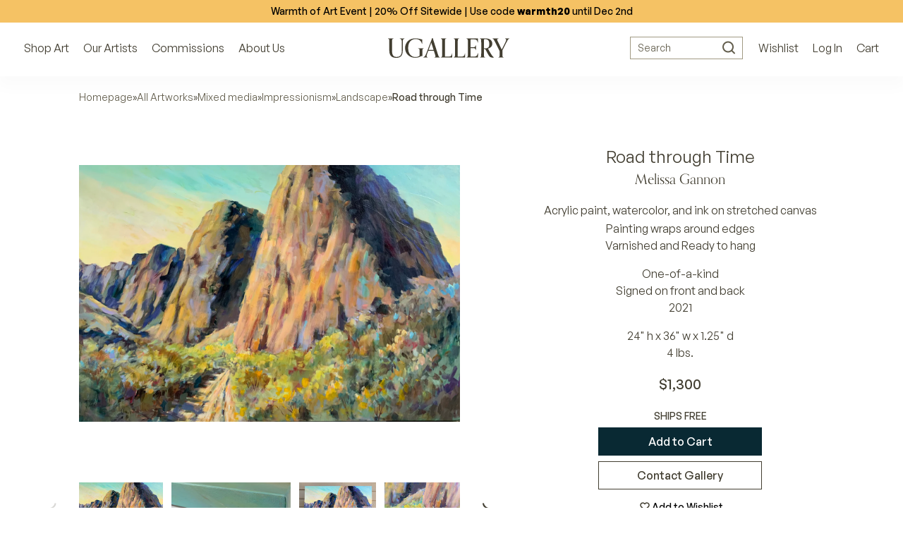

--- FILE ---
content_type: text/html; charset=utf-8
request_url: https://www.ugallery.com/products/mixed-media-artwork-road-through-time
body_size: 46644
content:
<!doctype html>
<html lang="en-US" class="product-page-type -suffix product-template -handle">
	<head>
		<meta charset="utf-8">
		<meta name="viewport" content="width=device-width, initial-scale=1.0, maximum-scale=1.0, user-scalable=no">
		<!-- GCM v2 default - must run before Shopify injects gtag via content_for_header -->
		<script>
			window.dataLayer = window.dataLayer || [];
			function gtag(){ dataLayer.push(arguments); }
			gtag('consent', 'default', {
				ad_storage: 'denied',
				analytics_storage: 'denied',
				functionality_storage: 'denied',
				personalization_storage: 'denied',
				security_storage: 'granted',
				ad_user_data: 'denied',
				ad_personalization: 'denied',
				wait_for_update: 2000
			});
			gtag('set', 'url_passthrough', true);
			gtag('set', 'ads_data_redaction', true);
		</script>
		<!-- Start of performance: 3-rd party scripts lazyload -->
			<script>
	// Load the external script on interactions
	const userInteractionEvents = ['scroll','mouseover','keydown','touchmove','touchstart','click'];
	const observer = new MutationObserver(mutations => {
		mutations.forEach(({addedNodes}) => {
			addedNodes.forEach(node => {
				if (node.nodeType === 1 && node.tagName === 'SCRIPT') {
					// if (window.location.href.includes('/collections') || window.location.href.includes('/search') || window.location.href.includes('/seller-profile') || window.location.href.includes('/products')) { // Do nothing
					// if (window.location.href.includes('/collections') || window.location.href.includes('/search') || window.location.href.includes('/seller-profile') || window.location.href.includes('/products')) { // Do nothing
					if (!window.location.href.includes('/collections') && !window.location.href.includes('/search')){
						// Check if the external script URL contains 'globo.filter.js'
						if (node.src.includes('globo.filter.js')) {
							node.type = 'fn/j/b';
							node.parentElement.removeChild(node);
							let scriptLoaded = false;
							const loadScript = () => {
								if (!scriptLoaded) {
									scriptLoaded = true;
									node.type = 'application/javascript';
									document.head.appendChild(node);
									observer.disconnect();
									console.log('globo.filter.js script delayed load');
								}
							};
							userInteractionEvents.forEach(e => {
								window.addEventListener(e, loadScript, {
									passive: true,
									once: true
								});
							});
						}
					}
					if (node.textContent.includes('function asyncLoad()')) {
						node.type = 'fn/j/b';
						node.parentElement.removeChild(node);
						let scriptLoaded = false;
						const loadScript = () => {
							if (! scriptLoaded) {
								scriptLoaded = true;
								node.textContent = node.textContent.replace('(function() {', '');
								node.textContent = node.textContent.replaceAll('asyncLoad', 'fnMal');
								node.textContent = node.textContent.replace('})();', 'fnMal();');
								node.type = 'application/javascript';
								document.head.appendChild(node);
								observer.disconnect();
								console.log('Original Shopify asyncLoad function delayed load');
							}
						};
						userInteractionEvents.forEach(e => {
							window.addEventListener(e, loadScript, {
								passive: true,
								once: true
							});
						});
					}
					if (node.classList.contains('globo-delayed-script')) {
						node.type = 'fn/j/b';
						node.parentElement.removeChild(node);
						let scriptLoaded = false;
						const loadScript = () => {
							if (! scriptLoaded) {
								scriptLoaded = true;
								node.type = 'application/javascript';
								document.head.appendChild(node);
								observer.disconnect();
								console.log('globo-delayed-script');
							}
						};
						userInteractionEvents.forEach(e => {
							window.addEventListener(e, loadScript, {
								passive: true,
								once: true
							});
						});
					}
					// Hide Adchitects mareked to delay and other class having inline scripts
					if (node.classList.contains('adchs-delayed-script') || node.classList.contains('boomerang')) {
						node.type = 'fn/j/b';
						node.parentElement.removeChild(node);
						let scriptLoaded = false;
						const loadScript = () => {
							if (! scriptLoaded) {
								scriptLoaded = true;
								node.type = 'application/javascript';
								document.head.appendChild(node);
								observer.disconnect();
								// console.log('adchs-delayed-script and analytics load');
							}
						};
						userInteractionEvents.forEach(e => {
							window.addEventListener(e, loadScript, {
								passive: true,
								once: true
							});
						});
					}
				}
			});
		});
	});
	observer.observe(document.documentElement, {
		childList: true,
		subtree: true,
	});
</script>

		<!-- End of Performance: 3-rd party scripts lazyload -->
		<!-- Start of cookieyes banner -->
			<script id="cookieyes" type="text/javascript" src="https://cdn-cookieyes.com/common/shopify.js"></script>
			<script id="cookieyes" type="text/javascript" src="https://cdn-cookieyes.com/client_data/3ffeec85a1d057d2ee4129b9/script.js"></script>
		<!-- End of cookieyes banner -->
		<!-- Start of Header hook for plugins -->
			<script>window.performance && window.performance.mark && window.performance.mark('shopify.content_for_header.start');</script><meta name="google-site-verification" content="5IY48aZHFsUgeSZ1Zc6azBzXQMwvzI6MzaKLbc98mf0">
<meta id="shopify-digital-wallet" name="shopify-digital-wallet" content="/65848836320/digital_wallets/dialog">
<meta name="shopify-checkout-api-token" content="1e3765b4fafc50b32cd55a882e6b3d8b">
<meta id="in-context-paypal-metadata" data-shop-id="65848836320" data-venmo-supported="false" data-environment="production" data-locale="en_US" data-paypal-v4="true" data-currency="USD">
<link rel="alternate" type="application/json+oembed" href="https://www.ugallery.com/products/mixed-media-artwork-road-through-time.oembed">
<script async="async" src="/checkouts/internal/preloads.js?locale=en-US"></script>
<link rel="preconnect" href="https://shop.app" crossorigin="anonymous">
<script async="async" src="https://shop.app/checkouts/internal/preloads.js?locale=en-US&shop_id=65848836320" crossorigin="anonymous"></script>
<script id="apple-pay-shop-capabilities" type="application/json">{"shopId":65848836320,"countryCode":"US","currencyCode":"USD","merchantCapabilities":["supports3DS"],"merchantId":"gid:\/\/shopify\/Shop\/65848836320","merchantName":"UGallery","requiredBillingContactFields":["postalAddress","email","phone"],"requiredShippingContactFields":["postalAddress","email","phone"],"shippingType":"shipping","supportedNetworks":["visa","masterCard","amex","discover","elo","jcb"],"total":{"type":"pending","label":"UGallery","amount":"1.00"},"shopifyPaymentsEnabled":true,"supportsSubscriptions":true}</script>
<script id="shopify-features" type="application/json">{"accessToken":"1e3765b4fafc50b32cd55a882e6b3d8b","betas":["rich-media-storefront-analytics"],"domain":"www.ugallery.com","predictiveSearch":true,"shopId":65848836320,"locale":"en"}</script>
<script>var Shopify = Shopify || {};
Shopify.shop = "ugalleryart.myshopify.com";
Shopify.locale = "en";
Shopify.currency = {"active":"USD","rate":"1.0"};
Shopify.country = "US";
Shopify.theme = {"name":"UGallery Live Theme 🟢","id":136776614112,"schema_name":"Adchitects Shopify theme","schema_version":"2.0","theme_store_id":null,"role":"main"};
Shopify.theme.handle = "null";
Shopify.theme.style = {"id":null,"handle":null};
Shopify.cdnHost = "www.ugallery.com/cdn";
Shopify.routes = Shopify.routes || {};
Shopify.routes.root = "/";</script>
<script type="module">!function(o){(o.Shopify=o.Shopify||{}).modules=!0}(window);</script>
<script>!function(o){function n(){var o=[];function n(){o.push(Array.prototype.slice.apply(arguments))}return n.q=o,n}var t=o.Shopify=o.Shopify||{};t.loadFeatures=n(),t.autoloadFeatures=n()}(window);</script>
<script>
  window.ShopifyPay = window.ShopifyPay || {};
  window.ShopifyPay.apiHost = "shop.app\/pay";
  window.ShopifyPay.redirectState = null;
</script>
<script id="shop-js-analytics" type="application/json">{"pageType":"product"}</script>
<script defer="defer" async type="module" src="//www.ugallery.com/cdn/shopifycloud/shop-js/modules/v2/client.init-shop-cart-sync_D0dqhulL.en.esm.js"></script>
<script defer="defer" async type="module" src="//www.ugallery.com/cdn/shopifycloud/shop-js/modules/v2/chunk.common_CpVO7qML.esm.js"></script>
<script type="module">
  await import("//www.ugallery.com/cdn/shopifycloud/shop-js/modules/v2/client.init-shop-cart-sync_D0dqhulL.en.esm.js");
await import("//www.ugallery.com/cdn/shopifycloud/shop-js/modules/v2/chunk.common_CpVO7qML.esm.js");

  window.Shopify.SignInWithShop?.initShopCartSync?.({"fedCMEnabled":true,"windoidEnabled":true});

</script>
<script>
  window.Shopify = window.Shopify || {};
  if (!window.Shopify.featureAssets) window.Shopify.featureAssets = {};
  window.Shopify.featureAssets['shop-js'] = {"shop-cart-sync":["modules/v2/client.shop-cart-sync_D9bwt38V.en.esm.js","modules/v2/chunk.common_CpVO7qML.esm.js"],"init-fed-cm":["modules/v2/client.init-fed-cm_BJ8NPuHe.en.esm.js","modules/v2/chunk.common_CpVO7qML.esm.js"],"init-shop-email-lookup-coordinator":["modules/v2/client.init-shop-email-lookup-coordinator_pVrP2-kG.en.esm.js","modules/v2/chunk.common_CpVO7qML.esm.js"],"shop-cash-offers":["modules/v2/client.shop-cash-offers_CNh7FWN-.en.esm.js","modules/v2/chunk.common_CpVO7qML.esm.js","modules/v2/chunk.modal_DKF6x0Jh.esm.js"],"init-shop-cart-sync":["modules/v2/client.init-shop-cart-sync_D0dqhulL.en.esm.js","modules/v2/chunk.common_CpVO7qML.esm.js"],"init-windoid":["modules/v2/client.init-windoid_DaoAelzT.en.esm.js","modules/v2/chunk.common_CpVO7qML.esm.js"],"shop-toast-manager":["modules/v2/client.shop-toast-manager_1DND8Tac.en.esm.js","modules/v2/chunk.common_CpVO7qML.esm.js"],"pay-button":["modules/v2/client.pay-button_CFeQi1r6.en.esm.js","modules/v2/chunk.common_CpVO7qML.esm.js"],"shop-button":["modules/v2/client.shop-button_Ca94MDdQ.en.esm.js","modules/v2/chunk.common_CpVO7qML.esm.js"],"shop-login-button":["modules/v2/client.shop-login-button_DPYNfp1Z.en.esm.js","modules/v2/chunk.common_CpVO7qML.esm.js","modules/v2/chunk.modal_DKF6x0Jh.esm.js"],"avatar":["modules/v2/client.avatar_BTnouDA3.en.esm.js"],"shop-follow-button":["modules/v2/client.shop-follow-button_BMKh4nJE.en.esm.js","modules/v2/chunk.common_CpVO7qML.esm.js","modules/v2/chunk.modal_DKF6x0Jh.esm.js"],"init-customer-accounts-sign-up":["modules/v2/client.init-customer-accounts-sign-up_CJXi5kRN.en.esm.js","modules/v2/client.shop-login-button_DPYNfp1Z.en.esm.js","modules/v2/chunk.common_CpVO7qML.esm.js","modules/v2/chunk.modal_DKF6x0Jh.esm.js"],"init-shop-for-new-customer-accounts":["modules/v2/client.init-shop-for-new-customer-accounts_BoBxkgWu.en.esm.js","modules/v2/client.shop-login-button_DPYNfp1Z.en.esm.js","modules/v2/chunk.common_CpVO7qML.esm.js","modules/v2/chunk.modal_DKF6x0Jh.esm.js"],"init-customer-accounts":["modules/v2/client.init-customer-accounts_DCuDTzpR.en.esm.js","modules/v2/client.shop-login-button_DPYNfp1Z.en.esm.js","modules/v2/chunk.common_CpVO7qML.esm.js","modules/v2/chunk.modal_DKF6x0Jh.esm.js"],"checkout-modal":["modules/v2/client.checkout-modal_U_3e4VxF.en.esm.js","modules/v2/chunk.common_CpVO7qML.esm.js","modules/v2/chunk.modal_DKF6x0Jh.esm.js"],"lead-capture":["modules/v2/client.lead-capture_DEgn0Z8u.en.esm.js","modules/v2/chunk.common_CpVO7qML.esm.js","modules/v2/chunk.modal_DKF6x0Jh.esm.js"],"shop-login":["modules/v2/client.shop-login_CoM5QKZ_.en.esm.js","modules/v2/chunk.common_CpVO7qML.esm.js","modules/v2/chunk.modal_DKF6x0Jh.esm.js"],"payment-terms":["modules/v2/client.payment-terms_BmrqWn8r.en.esm.js","modules/v2/chunk.common_CpVO7qML.esm.js","modules/v2/chunk.modal_DKF6x0Jh.esm.js"]};
</script>
<script>(function() {
  var isLoaded = false;
  function asyncLoad() {
    if (isLoaded) return;
    isLoaded = true;
    var urls = ["\/\/cdn.shopify.com\/proxy\/b24f99c679e3bfecf29b3f72e5a5d26ca2743d984badc1105e9b47b346b0e4ff\/ugallery.activehosted.com\/js\/site-tracking.php?shop=ugalleryart.myshopify.com\u0026sp-cache-control=cHVibGljLCBtYXgtYWdlPTkwMA","\/\/cdn.shopify.com\/proxy\/b24f99c679e3bfecf29b3f72e5a5d26ca2743d984badc1105e9b47b346b0e4ff\/ugallery.activehosted.com\/js\/site-tracking.php?shop=ugalleryart.myshopify.com\u0026sp-cache-control=cHVibGljLCBtYXgtYWdlPTkwMA","\/\/cdn.shopify.com\/proxy\/080afb13db45826f3b1c201c50fc3759c5eee65f6e16bfeae41bfbf871223ee6\/bingshoppingtool-t2app-prod.trafficmanager.net\/api\/ShopifyMT\/v1\/uet\/tracking_script?shop=ugalleryart.myshopify.com\u0026sp-cache-control=cHVibGljLCBtYXgtYWdlPTkwMA","\/\/cdn.shopify.com\/proxy\/b24f99c679e3bfecf29b3f72e5a5d26ca2743d984badc1105e9b47b346b0e4ff\/ugallery.activehosted.com\/js\/site-tracking.php?shop=ugalleryart.myshopify.com\u0026sp-cache-control=cHVibGljLCBtYXgtYWdlPTkwMA","\/\/cdn.shopify.com\/proxy\/b24f99c679e3bfecf29b3f72e5a5d26ca2743d984badc1105e9b47b346b0e4ff\/ugallery.activehosted.com\/js\/site-tracking.php?shop=ugalleryart.myshopify.com\u0026sp-cache-control=cHVibGljLCBtYXgtYWdlPTkwMA"];
    for (var i = 0; i < urls.length; i++) {
      var s = document.createElement('script');
      s.type = 'text/javascript';
      s.async = true;
      s.src = urls[i];
      var x = document.getElementsByTagName('script')[0];
      x.parentNode.insertBefore(s, x);
    }
  };
  if(window.attachEvent) {
    window.attachEvent('onload', asyncLoad);
  } else {
    window.addEventListener('load', asyncLoad, false);
  }
})();</script>
<script id="__st">var __st={"a":65848836320,"offset":-25200,"reqid":"333b9ec2-7259-4e0e-85ed-ca367bb720f6-1764312531","pageurl":"www.ugallery.com\/products\/mixed-media-artwork-road-through-time","u":"9b2d92facbf4","p":"product","rtyp":"product","rid":8090233209056};</script>
<script>window.ShopifyPaypalV4VisibilityTracking = true;</script>
<script id="captcha-bootstrap">!function(){'use strict';const t='contact',e='account',n='new_comment',o=[[t,t],['blogs',n],['comments',n],[t,'customer']],c=[[e,'customer_login'],[e,'guest_login'],[e,'recover_customer_password'],[e,'create_customer']],r=t=>t.map((([t,e])=>`form[action*='/${t}']:not([data-nocaptcha='true']) input[name='form_type'][value='${e}']`)).join(','),a=t=>()=>t?[...document.querySelectorAll(t)].map((t=>t.form)):[];function s(){const t=[...o],e=r(t);return a(e)}const i='password',u='form_key',d=['recaptcha-v3-token','g-recaptcha-response','h-captcha-response',i],f=()=>{try{return window.sessionStorage}catch{return}},m='__shopify_v',_=t=>t.elements[u];function p(t,e,n=!1){try{const o=window.sessionStorage,c=JSON.parse(o.getItem(e)),{data:r}=function(t){const{data:e,action:n}=t;return t[m]||n?{data:e,action:n}:{data:t,action:n}}(c);for(const[e,n]of Object.entries(r))t.elements[e]&&(t.elements[e].value=n);n&&o.removeItem(e)}catch(o){console.error('form repopulation failed',{error:o})}}const l='form_type',E='cptcha';function T(t){t.dataset[E]=!0}const w=window,h=w.document,L='Shopify',v='ce_forms',y='captcha';let A=!1;((t,e)=>{const n=(g='f06e6c50-85a8-45c8-87d0-21a2b65856fe',I='https://cdn.shopify.com/shopifycloud/storefront-forms-hcaptcha/ce_storefront_forms_captcha_hcaptcha.v1.5.2.iife.js',D={infoText:'Protected by hCaptcha',privacyText:'Privacy',termsText:'Terms'},(t,e,n)=>{const o=w[L][v],c=o.bindForm;if(c)return c(t,g,e,D).then(n);var r;o.q.push([[t,g,e,D],n]),r=I,A||(h.body.append(Object.assign(h.createElement('script'),{id:'captcha-provider',async:!0,src:r})),A=!0)});var g,I,D;w[L]=w[L]||{},w[L][v]=w[L][v]||{},w[L][v].q=[],w[L][y]=w[L][y]||{},w[L][y].protect=function(t,e){n(t,void 0,e),T(t)},Object.freeze(w[L][y]),function(t,e,n,w,h,L){const[v,y,A,g]=function(t,e,n){const i=e?o:[],u=t?c:[],d=[...i,...u],f=r(d),m=r(i),_=r(d.filter((([t,e])=>n.includes(e))));return[a(f),a(m),a(_),s()]}(w,h,L),I=t=>{const e=t.target;return e instanceof HTMLFormElement?e:e&&e.form},D=t=>v().includes(t);t.addEventListener('submit',(t=>{const e=I(t);if(!e)return;const n=D(e)&&!e.dataset.hcaptchaBound&&!e.dataset.recaptchaBound,o=_(e),c=g().includes(e)&&(!o||!o.value);(n||c)&&t.preventDefault(),c&&!n&&(function(t){try{if(!f())return;!function(t){const e=f();if(!e)return;const n=_(t);if(!n)return;const o=n.value;o&&e.removeItem(o)}(t);const e=Array.from(Array(32),(()=>Math.random().toString(36)[2])).join('');!function(t,e){_(t)||t.append(Object.assign(document.createElement('input'),{type:'hidden',name:u})),t.elements[u].value=e}(t,e),function(t,e){const n=f();if(!n)return;const o=[...t.querySelectorAll(`input[type='${i}']`)].map((({name:t})=>t)),c=[...d,...o],r={};for(const[a,s]of new FormData(t).entries())c.includes(a)||(r[a]=s);n.setItem(e,JSON.stringify({[m]:1,action:t.action,data:r}))}(t,e)}catch(e){console.error('failed to persist form',e)}}(e),e.submit())}));const S=(t,e)=>{t&&!t.dataset[E]&&(n(t,e.some((e=>e===t))),T(t))};for(const o of['focusin','change'])t.addEventListener(o,(t=>{const e=I(t);D(e)&&S(e,y())}));const B=e.get('form_key'),M=e.get(l),P=B&&M;t.addEventListener('DOMContentLoaded',(()=>{const t=y();if(P)for(const e of t)e.elements[l].value===M&&p(e,B);[...new Set([...A(),...v().filter((t=>'true'===t.dataset.shopifyCaptcha))])].forEach((e=>S(e,t)))}))}(h,new URLSearchParams(w.location.search),n,t,e,['guest_login'])})(!0,!0)}();</script>
<script integrity="sha256-52AcMU7V7pcBOXWImdc/TAGTFKeNjmkeM1Pvks/DTgc=" data-source-attribution="shopify.loadfeatures" defer="defer" src="//www.ugallery.com/cdn/shopifycloud/storefront/assets/storefront/load_feature-81c60534.js" crossorigin="anonymous"></script>
<script crossorigin="anonymous" defer="defer" src="//www.ugallery.com/cdn/shopifycloud/storefront/assets/shopify_pay/storefront-65b4c6d7.js?v=20250812"></script>
<script data-source-attribution="shopify.dynamic_checkout.dynamic.init">var Shopify=Shopify||{};Shopify.PaymentButton=Shopify.PaymentButton||{isStorefrontPortableWallets:!0,init:function(){window.Shopify.PaymentButton.init=function(){};var t=document.createElement("script");t.src="https://www.ugallery.com/cdn/shopifycloud/portable-wallets/latest/portable-wallets.en.js",t.type="module",document.head.appendChild(t)}};
</script>
<script data-source-attribution="shopify.dynamic_checkout.buyer_consent">
  function portableWalletsHideBuyerConsent(e){var t=document.getElementById("shopify-buyer-consent"),n=document.getElementById("shopify-subscription-policy-button");t&&n&&(t.classList.add("hidden"),t.setAttribute("aria-hidden","true"),n.removeEventListener("click",e))}function portableWalletsShowBuyerConsent(e){var t=document.getElementById("shopify-buyer-consent"),n=document.getElementById("shopify-subscription-policy-button");t&&n&&(t.classList.remove("hidden"),t.removeAttribute("aria-hidden"),n.addEventListener("click",e))}window.Shopify?.PaymentButton&&(window.Shopify.PaymentButton.hideBuyerConsent=portableWalletsHideBuyerConsent,window.Shopify.PaymentButton.showBuyerConsent=portableWalletsShowBuyerConsent);
</script>
<script data-source-attribution="shopify.dynamic_checkout.cart.bootstrap">document.addEventListener("DOMContentLoaded",(function(){function t(){return document.querySelector("shopify-accelerated-checkout-cart, shopify-accelerated-checkout")}if(t())Shopify.PaymentButton.init();else{new MutationObserver((function(e,n){t()&&(Shopify.PaymentButton.init(),n.disconnect())})).observe(document.body,{childList:!0,subtree:!0})}}));
</script>
<link id="shopify-accelerated-checkout-styles" rel="stylesheet" media="screen" href="https://www.ugallery.com/cdn/shopifycloud/portable-wallets/latest/accelerated-checkout-backwards-compat.css" crossorigin="anonymous">
<style id="shopify-accelerated-checkout-cart">
        #shopify-buyer-consent {
  margin-top: 1em;
  display: inline-block;
  width: 100%;
}

#shopify-buyer-consent.hidden {
  display: none;
}

#shopify-subscription-policy-button {
  background: none;
  border: none;
  padding: 0;
  text-decoration: underline;
  font-size: inherit;
  cursor: pointer;
}

#shopify-subscription-policy-button::before {
  box-shadow: none;
}

      </style>

<script>window.performance && window.performance.mark && window.performance.mark('shopify.content_for_header.end');</script>
		<!-- End of Header hook for plugins -->
		
			<title>Road through Time by Melissa Gannon - mixed media artwork | UGallery</title>
			
		
<script class="adchs-delayed-script">
			!function(f,b,e,v,n,t,s)
			{if(f.fbq)return;n=f.fbq=function(){n.callMethod?
			n.callMethod.apply(n,arguments):n.queue.push(arguments)};
			if(!f._fbq)f._fbq=n;n.push=n;n.loaded=!0;n.version='2.0';
			n.queue=[];t=b.createElement(e);t.async=!0;
			t.src=v;s=b.getElementsByTagName(e)[0];
			s.parentNode.insertBefore(t,s)}(window, document,'script',
			'https://connect.facebook.net/en_US/fbevents.js');
			fbq('init', '593543564143995');
			fbq('track', 'PageView');
		</script>
		<script class="adchs-delayed-script" type='text/javascript'>
			window.smartlook||(function(d) {
			var o=smartlook=function(){ o.api.push(arguments)},h=d.getElementsByTagName('head')[0];
			var c=d.createElement('script');o.api=new Array();c.async=true;c.type='text/javascript';
			c.charset='utf-8';c.src='https://web-sdk.smartlook.com/recorder.js';h.appendChild(c);
			})(document);
			smartlook('init', '60a2ec39ee9de15a8f27f1379894c4d5ce80bc3e', { region: 'eu' });
		</script>
		
		<style>
			@font-face {
				font-family: 'Orpheus Pro';
				src: url('//www.ugallery.com/cdn/shop/t/5/assets/OrpheusPro-Regular.woff2?v=104824627234778294211671058925') format('woff2');
				font-display: swap;
				font-style: normal;
				font-weight: 400
			}
			@font-face {
				font-family: 'Orpheus Pro';
				src: url('//www.ugallery.com/cdn/shop/t/5/assets/OrpheusPro-Medium.woff2?v=22815376172144883951671058925') format('woff2');
				font-style: normal;
				font-weight: 500;
				font-display: swap
			}
			@font-face {
				font-family: 'General Sans';
				src: url('//www.ugallery.com/cdn/shop/t/5/assets/GeneralSans-Regular.woff2?v=84456045889928991401671058925') format('woff2');
				font-display: swap;
				font-style: normal;
				font-weight: 400
			}
			@font-face {
				font-family: 'General Sans';
				src: url('//www.ugallery.com/cdn/shop/t/5/assets/GeneralSans-Medium.woff2?v=8452969876109485361671058925') format('woff2');
				font-display: swap;
				font-style: normal;
				font-weight: 500
			}
			@font-face {
				font-family: 'General Sans';
				src: url('//www.ugallery.com/cdn/shop/t/5/assets/GeneralSans-Bold.woff2?v=146590312358177569451671058925') format('woff2');
				font-display: swap;
				font-style: normal;
				font-weight: 700
			}
			@font-face {
				font-family: 'icomoon';
				src: url('//www.ugallery.com/cdn/shop/t/5/assets/icomoon.woff?hbm4x3&v=69574657904121026501671058925') format('woff');
				font-style: normal;
				font-weight: 400;
				font-display: block
			}
		</style>
		<link href="//www.ugallery.com/cdn/shop/t/5/assets/style.css?v=87660581112256289671762380007" rel="stylesheet" type="text/css" media="all" />
		<link rel="stylesheet" href="//www.ugallery.com/cdn/shop/t/5/assets/search.css?v=40316152836155811271698408912" media="print" onload="this.media='all'">

		<link rel="preload" href="//www.ugallery.com/cdn/shop/t/5/assets/OrpheusPro-Regular.woff2?v=104824627234778294211671058925" as="font" type="font/woff2" crossorigin>
		<link rel="preload" href="//www.ugallery.com/cdn/shop/t/5/assets/OrpheusPro-Medium.woff2?v=22815376172144883951671058925" as="font" type="font/woff2" crossorigin>
		<link rel="preload" href="//www.ugallery.com/cdn/shop/t/5/assets/GeneralSans-Regular.woff2?v=84456045889928991401671058925" as="font" type="font/woff2" crossorigin>
		<link rel="preload" href="//www.ugallery.com/cdn/shop/t/5/assets/GeneralSans-Medium.woff2?v=8452969876109485361671058925" as="font" type="font/woff2" crossorigin>
		<link rel="preload" href="//www.ugallery.com/cdn/shop/t/5/assets/GeneralSans-Bold.woff2?v=146590312358177569451671058925" as="font" type="font/woff2" crossorigin>
		<link rel="preload" href="//www.ugallery.com/cdn/shop/t/5/assets/icomoon.woff?hbm4x3&v=69574657904121026501671058925" as="font" type="font/woff" crossorigin>
		<meta http-equiv="X-UA-Compatible" content="IE=edge,chrome=1">
		
			<meta name="description" content="Available exclusively on UGallery, Road through Time by Melissa Gannon. All art is original, arrives ready-to-hang, and comes with Free Shipping & Free Returns.">
		
		<link rel="canonical" href="https://www.ugallery.com/products/mixed-media-artwork-road-through-time">
		<link rel="icon" href="//www.ugallery.com/cdn/shop/t/5/assets/favicon.ico?v=22656918323591284471678788922" type="image/x-icon">
		
		<script type="application/ld+json">
			{
				"@context": "https://schema.org",
				"@type": "Organization",
				"name": "UGallery",
				"url": "https://www.ugallery.com",
				"logo": "https://ugallery.com/cdn/shop/t/5/assets/logo-ugallery.svg?v=14954499098991022361671058925",
				"contactPoint": {
					"@type": "ContactPoint",
					"telephone": "(415) 742-8417",
					"email": "info@ugallery.com",
					"contactType": "customer service",
					"areaServed": "US",
					"availableLanguage": "en"
				},
				"brand": {
					"@type": "Brand",
					"name": "UGallery"
				},
				"sameAs": [
					"https:\/\/www.facebook.com\/Ugallery\/",
					"https:\/\/www.instagram.com\/ugallery\/",
					"https:\/\/www.pinterest.com\/ugallery\/"
				]
			}
		</script>
		<script type="application/ld+json">
			{
				"@context": "http://schema.org",
				"@type": "WebSite",
				"name": "UGallery",
				"url": "https://www.ugallery.com"
			}
		</script>
		<!-- Our Artists DB -->
		<script>
			window.CURRENT_WEEK = '202547';
		</script>
		<noscript><img height="1" width="1" style="display:none" src="https://www.facebook.com/tr?id=593543564143995&ev=PageView&noscript=1" /></noscript>
	<!-- BEGIN app block: shopify://apps/smart-product-filter-search/blocks/app-embed/5cc1944c-3014-4a2a-af40-7d65abc0ef73 --><link href="https://cdn.shopify.com/extensions/019ac8b7-1da2-7433-af17-400f6f264962/smart-product-filters-546/assets/globo.filter.min.js" as="script" rel="preload">
<link rel="preconnect" href="https://filter-u4.globo.io" crossorigin /><link rel="stylesheet" href="https://cdn.shopify.com/extensions/019ac8b7-1da2-7433-af17-400f6f264962/smart-product-filters-546/assets/globo.search.css" media="print" onload="this.media='all'">

<meta id="search_terms_value" content="" />
<!-- BEGIN app snippet: global.variables --><script>
  window.shopCurrency = "USD";
  window.shopCountry = "US";
  window.shopLanguageCode = "en";

  window.currentCurrency = "USD";
  window.currentCountry = "US";
  window.currentLanguageCode = "en";

  window.shopCustomer = false

  window.useCustomTreeTemplate = true;
  window.useCustomProductTemplate = true;

  window.GloboFilterRequestOrigin = "https://www.ugallery.com";
  window.GloboFilterShopifyDomain = "ugalleryart.myshopify.com";
  window.GloboFilterSFAT = "";
  window.GloboFilterSFApiVersion = "2025-04";
  window.GloboFilterProxyPath = "/apps/globofilters";
  window.GloboFilterRootUrl = "";
  window.GloboFilterTranslation = {"search":{"suggestions":"Suggestions","collections":"Collections","pages":"Pages","product":"Artwork","products":"Artworks","view_all":"Search for","view_all_products":"View all products","not_found":"Sorry, nothing found for","product_not_found":"No products were found","no_result_keywords_suggestions_title":"Popular searches","no_result_products_suggestions_title":"However, You may like","zero_character_keywords_suggestions_title":"Suggestions","zero_character_popular_searches_title":"Popular searches","zero_character_products_suggestions_title":"Trending products"},"form":{"heading":"Search products","select":"-- Select --","search":"Search","submit":"Search","clear":"Clear"},"filter":{"filter_by":"Filter By","clear_all":"Clear All","view":"View","clear":"Clear","in_stock":"In Stock","out_of_stock":"Out of Stock","ready_to_ship":"Ready to ship","search":"Search options","choose_values":"Choose values"},"sort":{"sort_by":"Sort By","manually":"Recommended","availability_in_stock_first":"Availability","relevance":"Relevance","best_selling":"Best Selling","alphabetically_a_z":"Alphabetically, A-Z","alphabetically_z_a":"Alphabetically, Z-A","price_low_to_high":"Price, low to high","price_high_to_low":"Price, high to low","date_new_to_old":"Newest Arrivals","date_old_to_new":"Date, old to new","sale_off":"% Sale off"},"product":{"add_to_cart":"Add to cart","unavailable":"Unavailable","sold_out":"Sold out","sale":"Sale","load_more":"Load more","limit":"Show","search":"Search products","no_results":"Sorry, there are no products in this collection"}};
  window.isMultiCurrency =true;
  window.globoEmbedFilterAssetsUrl = 'https://cdn.shopify.com/extensions/019ac8b7-1da2-7433-af17-400f6f264962/smart-product-filters-546/assets/';
  window.assetsUrl = window.globoEmbedFilterAssetsUrl;
  window.GloboMoneyFormat = "${{amount}}";
</script><!-- END app snippet -->
<script type="text/javascript" hs-ignore data-ccm-injected>
document.getElementsByTagName('html')[0].classList.add('spf-filter-loading', 'spf-has-filter');
window.enabledEmbedFilter = true;
window.sortByRelevance = false;
window.moneyFormat = "${{amount}}";
window.GloboMoneyWithCurrencyFormat = "${{amount}} USD";
window.filesUrl = '//www.ugallery.com/cdn/shop/files/';
window.GloboThemesInfo ={"137955803360":{"id":137955803360,"name":"Adchitects Staging Pink 💖 Main Staging","theme_store_id":null,"theme_name":"Adchitects Shopify theme","theme_version":"2.0"},"137955868896":{"id":137955868896,"name":"Adchitects Staging Black 🖤 Backup Staging","theme_store_id":null,"theme_name":"Adchitects Shopify theme","theme_version":"2.0"},"145627414752":{"id":145627414752,"name":"Dawn - default Shopify theme (Legacy)","theme_store_id":887,"theme_name":"Dawn"},"136776614112":{"id":136776614112,"name":"UGallery Live Theme 🟢","theme_store_id":null,"theme_name":"Adchitects Shopify theme","theme_version":"2.0"},"147062718688":{"id":147062718688,"name":"Copy of Dawn - default Shopify theme (Legacy)","theme_store_id":887,"theme_name":"Dawn","theme_version":"15.1.0"}};



var GloboEmbedFilterConfig = {
api: {filterUrl: "https://filter-u4.globo.io/filter",searchUrl: "https://filter-u4.globo.io/search", url: "https://filter-u4.globo.io"},
shop: {
name: "UGallery",
url: "https://www.ugallery.com",
domain: "ugalleryart.myshopify.com",
locale: "en",
cur_locale: "en",
predictive_search_url: "/search/suggest",
country_code: "US",
root_url: "",
cart_url: "/cart",
search_url: "/search",
cart_add_url: "/cart/add",
search_terms_value: "",
product_image: {width: 284, height: 284},
no_image_url: "https://cdn.shopify.com/s/images/themes/product-1.png",
swatches: [],
swatchConfig: {"enable":false},
enableRecommendation: false,
hideOneValue: false,
newUrlStruct: true,
newUrlForSEO: false,redirects: [],
images: {},
settings: {"developer_mode":false,"artists_db_version":17,"native_filtering":false,"footer_logo":"\/\/www.ugallery.com\/cdn\/shop\/files\/ugallery-footer-logo.png?v=1668694038","footer_description":"UGallery is an online art gallery with a curated selection of original art for sale. Shop thousands of oil paintings, acrylics, watercolor paintings, mixed media art, and more. Contact us for a free art advisor consultation, and we’ll be happy to help you find your ideal artwork.","instagram_url":"https:\/\/www.instagram.com\/ugallery\/","facebook_url":"https:\/\/www.facebook.com\/Ugallery\/","pinterest_url":"https:\/\/www.pinterest.com\/ugallery\/","shop_phone":"4157428417","shop_phone_output":"(415) 742-8417","shop_email":"info@ugallery.com","sticky_ribbon":"Warmth of Art Event | 20% Off Sitewide | Use code \u003cstrong\u003ewarmth20\u003c\/strong\u003e until Dec 2nd","sticky_ribbon_bg_color":"#f5c264","sticky_ribbon_text_color":"#000000","megamenu_dropdown_image":"\/\/www.ugallery.com\/cdn\/shop\/files\/homepage-newart-1.jpg?v=1670946788","megamenu_dropdown_title":"See our latest arrivals","megamenu_dropdown_button_link":"\/collections\/new-art","megamenu_dropdown_button_text":"Browse New Art","pdp_contact_gallery_form":"","seller_profile_form":"","newsletter_popup_show":true,"newsletter_popup_always":false,"newsletter_popup_title":"We Invite You","newsletter_popup_text":"\u003cp\u003eStay up-to-date with weekly new art releases, insightful artist profiles, and exclusive collections\u003c\/p\u003e","newsletter_popup_timeout":30000,"newsletter_footer_title":"We Invite You","newsletter_footer_text":"\u003cp\u003eStay up-to-date with weekly new art releases, insightful artist profiles, and exclusive collections\u003c\/p\u003e","first_newsletter_title":"We invite you","first_newsletter_description":"\u003cp\u003eStay up-to-date with weekly new art releases, insightful artist profiles, and exclusive collections\u003c\/p\u003e","second_newsletter_title":"Want to see art from a curator’s point of view?","second_newsletter_description":"\u003cp\u003eMeet Gallery Director Alex Farkas and browse his favorite art collections\u003c\/p\u003e","third_newsletter_title":"Read weekly artist spotlights","third_newsletter_description":"\u003cp\u003eStay up-to-date with weekly new art releases, insightful artist profiles, and exclusive collections\u003c\/p\u003e","cookie_info_show":true,"cookie_info_always":false,"cookie_info_title":"Cookies policy","cookie_info_text":"\u003cp\u003eWe use cookies to ensure that our website functions properly and to provide you with a better browsing experience. Without these cookies, certain features of the website may not be available or function properly. By continuing to use this site, you agree to the use of these essential cookies. To find out more, read our \u003ca href=\"\/pages\/privacy-policy\" title=\"Privacy Policy\"\u003ePrivacy Policy\u003c\/a\u003e.\u003c\/p\u003e","cookie_info_accept_text":"Accept All","cookie_info_reject_text":"Reject All","checkout_logo_image":"\/\/www.ugallery.com\/cdn\/shop\/files\/logo-ugallery.png?v=1670583896","checkout_logo_position":"left","checkout_logo_size":"large","checkout_body_background_color":"#ffffff","checkout_input_background_color_mode":"white","checkout_sidebar_background_color":"#f8f6f0","checkout_heading_font":"Open Sans","checkout_body_font":"Open Sans","checkout_accent_color":"#625d4c","checkout_button_color":"#092933","checkout_error_color":"#e22120","phone":"(415) 742-8417","email":"info@ugallery.com","customer_layout":"customer_area"},
gridSettings: {"layout":"app","useCustomTemplate":true,"useCustomTreeTemplate":true,"skin":4,"limits":[],"productsPerPage":60,"sorts":["created-descending","price-ascending","price-descending","mf-artwork-active-ascending","mf-artwork-active-descending"],"noImageUrl":"https:\/\/cdn.shopify.com\/s\/images\/themes\/product-1.png","imageWidth":"284","imageHeight":"284","imageRatio":100,"imageSize":"284_284","alignment":"center","hideOneValue":false,"elements":["soldoutLabel","saleLabel","vendor","price"],"saleLabelClass":" sale-amount","saleMode":1,"gridItemClass":"spf-col-xl-4 spf-col-lg-4 spf-col-md-6 spf-col-sm-6 spf-col-6","swatchClass":"","swatchConfig":{"enable":false},"variant_redirect":false,"showSelectedVariantInfo":true},
home_filter: false,
page: "product",
sorts: ["created-descending","price-ascending","price-descending","mf-artwork-active-ascending","mf-artwork-active-descending"],
limits: [],
cache: true,
layout: "app",
marketTaxInclusion: false,
priceTaxesIncluded: false,
customerTaxesIncluded: false,
useCustomTemplate: true,
hasQuickviewTemplate: false
},
analytic: {"enableViewProductAnalytic":true,"enableSearchAnalytic":true,"enableFilterAnalytic":true,"enableATCAnalytic":false},
taxes: {"AT":20,"BE":21,"BG":20,"HR":25,"CY":19,"CZ":21,"DK":25,"EE":22,"FI":25.5,"FR":20,"DE":19,"GR":24,"HU":27,"IE":23,"IT":22,"LV":21,"LT":21,"LU":17,"MT":18,"NL":21,"PL":23,"PT":23,"RO":19,"SK":23,"SI":22,"ES":21,"SE":25},
special_countries: null,
adjustments: false,
year_make_model: {
id: 0,
prefix: "gff_",
heading: "",
showSearchInput: false,
showClearAllBtn: false
},
filter: {
id:11288,
prefix: "gf_",
layout: 1,
useThemeFilterCss: false,
sublayout: 1,
showCount: true,
showRefine: true,
refineSettings: {"style":"square","positions":["sidebar_mobile","sidebar_desktop","toolbar_mobile"],"color":"#000000","iconColor":"#959595","bgColor":"#E8E8E8"},
isLoadMore: 2,
filter_on_search_page: true
},
search:{
enable: true,
zero_character_suggestion: false,
pages_suggestion: {enable:false,limit:5},
keywords_suggestion: {enable:true,limit:8},
articles_suggestion: {enable:false,limit:5},
layout: 3,
},
collection: {
id:0,
handle:'',
sort: 'best-selling',
vendor: null,
tags: null,
type: null,
term: document.getElementById("search_terms_value") != null ? document.getElementById("search_terms_value").content : "",
limit: 60,
settings: null,
products_count: 0,
enableCollectionSearch: false,
excludeTags:null,
showSelectedVariantInfo: true
},
selector: {products: ".collection-listing-hld"}
}
</script>
<script src="https://cdn.shopify.com/extensions/019ac8b7-1da2-7433-af17-400f6f264962/smart-product-filters-546/assets/globo.filter.themes.min.js" defer></script><style>.gf-block-title h3, 
.gf-block-title .h3,
.gf-form-input-inner label {
  font-size: 16px !important;
  color: rgba(66, 62, 49, 1) !important;
  text-transform: none !important;
  font-weight: 400 !important;
}
.gf-option-block .gf-btn-show-more{
  font-size: 16px !important;
  text-transform: none !important;
  font-weight: 400 !important;
}
.gf-option-block ul li a, 
.gf-option-block ul li button, 
.gf-option-block ul li a span.gf-count,
.gf-option-block ul li button span.gf-count,
.gf-clear, 
.gf-clear-all, 
.selected-item.gf-option-label a,
.gf-form-input-inner select,
.gf-refine-toggle{
  font-size: 16px !important;
  color: rgba(66, 62, 49, 1) !important;
  text-transform: none !important;
  font-weight: 400 !important;
}

.gf-refine-toggle-mobile,
.gf-form-button-group button {
  font-size: 16px !important;
  text-transform: none !important;
  font-weight: 400 !important;
  color: rgba(252, 247, 247, 1) !important;
  border: 1px solid rgba(234, 149, 23, 1) !important;
  background: rgba(7, 70, 240, 1) !important;
}
.gf-option-block-box-rectangle.gf-option-block ul li.gf-box-rectangle a,
.gf-option-block-box-rectangle.gf-option-block ul li.gf-box-rectangle button {
  border-color: rgba(66, 62, 49, 1) !important;
}
.gf-option-block-box-rectangle.gf-option-block ul li.gf-box-rectangle a.checked,
.gf-option-block-box-rectangle.gf-option-block ul li.gf-box-rectangle button.checked{
  color: #fff !important;
  background-color: rgba(66, 62, 49, 1) !important;
}
@media (min-width: 768px) {
  .gf-option-block-box-rectangle.gf-option-block ul li.gf-box-rectangle button:hover,
  .gf-option-block-box-rectangle.gf-option-block ul li.gf-box-rectangle a:hover {
    color: #fff !important;
    background-color: rgba(66, 62, 49, 1) !important;	
  }
}
.gf-option-block.gf-option-block-select select {
  color: rgba(66, 62, 49, 1) !important;
}

#gf-form.loaded, .gf-YMM-forms.loaded {
  background: #FFFFFF !important;
}
#gf-form h2, .gf-YMM-forms h2 {
  color: #3a3a3a !important;
}
#gf-form label, .gf-YMM-forms label{
  color: #3a3a3a !important;
}
.gf-form-input-wrapper select, 
.gf-form-input-wrapper input{
  border: 1px solid #DEDEDE !important;
  background-color: #FFFFFF !important;
  border-radius: 0px !important;
}
#gf-form .gf-form-button-group button, .gf-YMM-forms .gf-form-button-group button{
  color: #FFFFFF !important;
  background: #3a3a3a !important;
  border-radius: 0px !important;
}

.spf-product-card.spf-product-card__template-3 .spf-product__info.hover{
  background: #FFFFFF;
}
a.spf-product-card__image-wrapper{
  padding-top: 100%;
}
.h4.spf-product-card__title a{
  color: rgba(66, 62, 49, 1);
  font-size: 16px;
   font-family: inherit;     font-style: normal;
  text-transform: none;
}
.h4.spf-product-card__title a:hover{
  color: rgba(66, 62, 49, 1);
}
.spf-product-card button.spf-product__form-btn-addtocart{
  font-size: 14px;
   font-family: inherit;   font-weight: normal;   font-style: normal;   text-transform: none;
}
.spf-product-card button.spf-product__form-btn-addtocart,
.spf-product-card.spf-product-card__template-4 a.open-quick-view,
.spf-product-card.spf-product-card__template-5 a.open-quick-view,
#gfqv-btn{
  color: #FFFFFF !important;
  border: 1px solid #333333 !important;
  background: #333333 !important;
}
.spf-product-card button.spf-product__form-btn-addtocart:hover,
.spf-product-card.spf-product-card__template-4 a.open-quick-view:hover,
.spf-product-card.spf-product-card__template-5 a.open-quick-view:hover{
  color: #FFFFFF !important;
  border: 1px solid #000000 !important;
  background: #000000 !important;
}
span.spf-product__label.spf-product__label-soldout{
  color: #ffffff;
  background: rgba(9, 41, 51, 1);
}
span.spf-product__label.spf-product__label-sale{
  color: #F0F0F0;
  background: #d21625;
}
.spf-product-card__vendor a{
  color: rgba(66, 62, 49, 1);
  font-size: 16px;
   font-family: inherit;   font-weight: normal;   font-style: normal; }
.spf-product-card__vendor a:hover{
  color: rgba(66, 62, 49, 1);
}
.spf-product-card__price-wrapper{
  font-size: 16px;
}
.spf-image-ratio{
  padding-top:100% !important;
}
.spf-product-card__oldprice,
.spf-product-card__saleprice,
.spf-product-card__price,
.gfqv-product-card__oldprice,
.gfqv-product-card__saleprice,
.gfqv-product-card__price
{
  font-size: 16px;
   font-family: inherit;   font-weight: normal;   font-style: normal; }

span.spf-product-card__price, span.gfqv-product-card__price{
  color: rgba(66, 62, 49, 1);
}
span.spf-product-card__oldprice, span.gfqv-product-card__oldprice{
  color: rgba(66, 62, 49, 1);
}
span.spf-product-card__saleprice, span.gfqv-product-card__saleprice{
  color: rgba(0, 204, 0, 1);
}
/* Product Title */
.h4.spf-product-card__title{
    
}
.h4.spf-product-card__title a{

}

/* Product Vendor */
.spf-product-card__vendor{
    
}
.spf-product-card__vendor a{

}

/* Product Price */
.spf-product-card__price-wrapper{
    
}

/* Product Old Price */
span.spf-product-card__oldprice{
    
}

/* Product Sale Price */
span.spf-product-card__saleprice{
    
}

/* Product Regular Price */
span.spf-product-card__price{

}

/* Quickview button */
.open-quick-view{
    
}

/* Add to cart button */
button.spf-product__form-btn-addtocart{
    
}

/* Product image */
img.spf-product-card__image{
    
}

/* Sale label */
span.spf-product__label.spf-product__label.spf-product__label-sale{
    
}

/* Sold out label */
span.spf-product__label.spf-product__label.spf-product__label-soldout{
    
}</style><style></style><script>window.mobile_break_point = 1024;
window.limit = 14;</script><script id="gspfSearchResultTemplate" type="template/html"><!-- BEGIN app snippet: search -->


{% assign root_url = "" %}
{% assign search_url = "/search" %}
{% assign lazySrc = "[data-uri]" %}
{% capture noImage %}<img width="200" height="200" loading="lazy" src="{{ 'https://cdn.shopify.com/s/images/themes/product-1.png' | img_url: '200x' }}" />{% endcapture %}
{% assign zero_character_result = true %}
{% assign searchTranslation = translation.search %}
{% if result.term %}{% assign zero_character_result = false %}{% endif %}
{% assign product_list_layout = "grid" %}
{% assign products_suggestions_title = searchTranslation.products | default: "Products" %}
{% assign keywords_suggestions_title = searchTranslation.suggestions | default: "Suggestions" %}
{% if zero_character_result %}
{% assign product_list_layout = "grid" %}
{% if searchTranslation.zero_character_products_suggestions_title %}
{% assign products_suggestions_title = searchTranslation.zero_character_products_suggestions_title %}
{% endif %}
{% if searchTranslation.zero_character_keywords_searches_title %}
{% assign keywords_suggestions_title = searchTranslation.zero_character_keywords_searches_title %}
{% endif %}
{% elsif result.isEmpty %}
{% assign product_list_layout = "grid" %}
{% if searchTranslation.no_result_products_suggestions_title %}
{% assign products_suggestions_title = searchTranslation.no_result_products_suggestions_title %}
{% endif %}
{% if searchTranslation.no_result_keywords_suggestions_title %}
{% assign keywords_suggestions_title = searchTranslation.no_result_keywords_suggestions_title %}
{% endif %}
{% endif %}
{% assign page_limit = 5 %}
{% assign article_limit = 5 %}
{% assign elements = "price,type,sku,vendor" | split: "," %}
{%- if layout == 1 -%}
<div id="glFilter-search-popup" class="ui-menu glFilter-search-popup gl-filter-search-fullscreen gl-filter-animate">
<div class="gl-backdrop gl-close-layer"></div>
<div class="gl-fullscreen-layer gl-animate-transition">
<div class="gl-fullscreen-header">
<form class="gl-d-searchbox" method="GET" action="{{ search_url }}">
<label class="gl-icon gl-d-searchbox-icon" for="gl-d-searchbox-input"><svg xmlns="http://www.w3.org/2000/svg" viewBox="0 0 24 24" width="18px" height="18px"><path d="M0 0h24v24H0V0z" fill="none"></path><path d="M15.5 14h-.79l-.28-.27c1.2-1.4 1.82-3.31 1.48-5.34-.47-2.78-2.79-5-5.59-5.34-4.23-.52-7.79 3.04-7.27 7.27.34 2.8 2.56 5.12 5.34 5.59 2.03.34 3.94-.28 5.34-1.48l.27.28v.79l4.25 4.25c.41.41 1.08.41 1.49 0 .41-.41.41-1.08 0-1.49L15.5 14zm-6 0C7.01 14 5 11.99 5 9.5S7.01 5 9.5 5 14 7.01 14 9.5 11.99 14 9.5 14z"></path></svg></label>
<input type="text" class="gl-d-searchbox-input" id="gl-d-searchbox-input" placeholder="{{ translation.product.search }}" name="q" value="{{ result.term | escape }}" autocapitalize="off" autocomplete="off" autocorrect="off">
</form>
<button type="button" class="gl-d-close-btn"><svg xmlns="http://www.w3.org/2000/svg" viewBox="0 0 20 20"><path d="M11.414 10l6.293-6.293a1 1 0 10-1.414-1.414L10 8.586 3.707 2.293a1 1 0 00-1.414 1.414L8.586 10l-6.293 6.293a1 1 0 101.414 1.414L10 11.414l6.293 6.293A.998.998 0 0018 17a.999.999 0 00-.293-.707L11.414 10z" fill="#5C5F62"/></svg></button>
</div>
<div class="gl-fullscreen-suggestions">
{% if result.isEmpty and result.term %}
<div>{% if searchTranslation.not_found %}{{ searchTranslation.not_found }}{% else %}Sorry, nothing found for{% endif %}&nbsp;<b>{{ result.term | escape }}</b></div>
{% endif %}
{% if zero_character_result and result.popular_keywords %}
<div>{% for keyword in result.popular_keywords %}<a href="{{ search_url }}?q={{ keyword.keyword | url_encode }}">{{ keyword.keyword | escape }}</a>{% endfor %}</div>
{% endif %}
</div>
<div class="gl-fullscreen-initial-content">
<div class="gl-row">
{% if result.suggestions or result.collections or result.pages or result.articles %}
<div class="gl-col-left">
<div class="gl-list gl-fullscreen-top-searches">
{% if result.suggestions %}
<div class="gl-list__group">
<div class="gl-list__title">{{ keywords_suggestions_title | escape }}</div>
<div class="gl-list__content"><ul>{% for suggestion in result.suggestions %}<li><a href="{{ search_url }}?q={{ suggestion.keyword | url_encode }}">{{ suggestion.keyword | escape }}<span class="count">{{ suggestion.count }}</span></a></li>{% endfor %}</ul></div>
</div>
{% endif %}
{%- if result.collections -%}
<div class="gl-list__group">
<div class="gl-list__title">{{ searchTranslation.collections | default: "Collections" }}</div>
<div class="gl-list__content"><ul>{%- for collection in result.collections -%}<li class="gl-list__item"><a href="{{ root_url }}/collections/{{ collection.handle }}">{{ collection.title | escape }}</a></li>{%- endfor -%}</ul></div>
</div>
{%- endif -%}
{%- if result.pages and result.pages.size > 0 -%}
<div class="gl-list__group">
<div class="gl-list__title">{{ searchTranslation.pages | default: "Pages" }}</div>
<div class="gl-list__content"><ul>{%- for page in result.pages limit: page_limit -%}<li class="gl-list__item"><a href="{{ page.url }}">{{ page.title | escape }}</a></li>{%- endfor -%}</ul></div>
</div>
{%- endif -%}
{%- if result.articles and result.articles.size > 0 -%}
<div class="gl-list__group">
<div class="gl-list__title">{{ searchTranslation.articles | default: "Blog Posts" }}</div>
<div class="gl-list__content"><ul>{%- for article in result.articles limit: article_limit -%}<li class="gl-list__item"><a href="{{ article.url }}">{{ article.title | escape }}</a></li>{%- endfor -%}</ul></div>
</div>
{%- endif -%}
</div>
</div>
{% endif %} 
<div class="gl-col-right">
{% if result.products %}
<div class="gl-list gl-fullscreen-top-clicked">
<div class="gl-fullscreen-results__meta">
<div class="gl-list__title">{{ products_suggestions_title }}</div>
{% if result.term and result.isEmpty == false %}
<a href="{% if result.url %}{{ result.url }}{% else %}{{ search_url }}?q={{ result.term | url_encode }}{% endif %}">
{% if searchTranslation.view_all_products %}{{ searchTranslation.view_all_products }}{% else %}View all products{% endif %}
</a>
{% endif %}
</div>
<div class="gl-list__content">
{% if product_list_layout == "carousel" %}<div class="gl-owl--carousel owl-carousel" id="gl-fullscreen-recommended-products">{% else %}<div class="gl-fullscreen-results__content">{% endif %}
{% for product in result.products %}
{% assign variantUrl = "" %}{%- if product.selected_variant -%}{% assign variantUrl = "?variant=" | append: product.selected_variant.id %}{%- endif -%}
{% assign productUrl = root_url | append: product.url | append: variantUrl %}
<div class="gl-card">
<div class="gl-card-media">
<div class="gl-card-thumbnail">
<a class="spf-image-ratio" href="{{productUrl}}" aria-label="{{ products_suggestions_title | escape }}: {{ product.title | escape }}">
{% if product.image %}
<img class="gflazyload" srcset="{{lazySrc}}" src="{{ product.image.src | img_url: image_size }}" data-src="{{ product.image.src | img_lazyload_url }}" data-sizes="auto" data-aspectratio="{{ product.image.aspect_ratio }}" data-parent-fit="contain" width="{{ product.image.width }}"  height="{{ product.image.height }}" alt="{{ product.image.alt | escape }}" />
{% else %}{{noImage}}{% endif %}
</a>
</div>
</div>
<div class="gl-card-content gl-card-flex">
<div class="gl-card-title" title="{{ product.title | escape }}"><a href="{{productUrl}}">{{ product.title | escape }}</a></div>
{%- if product.vendor and elements contains "vendor" -%}<div class="gf-search-item-product-vendor">{{ product.vendor }}</div>{%- endif -%}
{%- if elements contains 'type' -%}<div class="gf-search-item-product-vendor">{{ product.product_type | escape }}</div>{%- endif -%}
{%- if product.selected_or_first_available_variant.sku and elements contains 'sku' -%}<div class="gf-search-item-product-vendor">{{ product.selected_or_first_available_variant.sku }}</div>{%- endif -%}
<div class="gl-card-flex"></div>
{%- if elements contains 'price' -%}<div class="gl-card-pricing"><span class="gl-card-price">{{ product.price | money }}</span>{%- if product.compare_at_price and product.compare_at_price > product.price -%} <span class="gl-card-old-price">{{ product.compare_at_price | money }}</span>{%- endif -%}</div>{%- endif -%}
</div>
</div>
{% endfor %}
</div>
</div>
</div>
{% endif %}
</div>
</div>
</div>
</div>
</div>

{%- elsif layout == 3 -%}
{% if result.isEmpty and result.term %}
<div class="gl-fullscreen-suggestions">
<div>{% if searchTranslation.not_found %}{{ searchTranslation.not_found }}{% else %}Sorry, nothing found for{% endif %}&nbsp;<b>{{ result.term | escape }}</b></div>
</div>
{% endif %}
<div class="gl-grid-layer">
<div class="gl-fullscreen-layer">
<div class="gl-fullscreen-initial-content">
<div class="gl-row">
{% if result.suggestions or result.collections or result.pages or result.popular_keywords or result.articles %}
<div class="gl-col-left">
<div class="gl-list gl-fullscreen-top-searches">
{% if zero_character_result and result.popular_keywords %}
<div class="gl-list__group">
<div class="gl-list__title">{{ searchTranslation.zero_character_popular_searches_title | default: "Popular searches" }}</div>
<div class="gl-list__content">
<ul>
{% for keyword in result.popular_keywords %}
<li aria-label="{{ searchTranslation.zero_character_popular_searches_title | default: "Popular searches" }}: {{ keyword.keyword}}">
<a href="{{ search_url }}?q={{ keyword.keyword | url_encode }}">{{ keyword.keyword | escape }}<span class="count">{{ keyword.count }}</span></a>
</li>
{% endfor %}
</ul>
</div>
</div>
{% endif %}
{% if result.suggestions %}
<div class="gl-list__group">
<div class="gl-list__title">{{ keywords_suggestions_title }}</div>
<div class="gl-list__content">
<ul>
{% for suggestion in result.suggestions %}
<li aria-label="{{ keywords_suggestions_title }}: {{ suggestion.keyword | escape }}">
<a href="{{ search_url }}?q={{ suggestion.keyword | url_encode }}">{{ suggestion.keyword | escape }}<span class="count">{{ suggestion.count }}</span></a>
</li>
{% endfor %}
</ul>
</div>
</div>
{% endif %}
{%- if result.collections -%}
<div class="gl-list__group">
<div class="gl-list__title">{{ searchTranslation.collections | default: "Collections" }}</div>
<div class="gl-list__content">
<ul>
{%- for collection in result.collections -%}
<li class="gl-list__item"><a href="{{ root_url }}/collections/{{collection.handle }}">{{collection.title | escape }}</a></li>
{%- endfor -%}
</ul>
</div>
</div>
{%- endif -%}
{%- if result.pages and result.pages.size > 0 -%}
<div class="gl-list__group">
<div class="gl-list__title">{{ searchTranslation.pages | default: "Pages" }}</div>
<div class="gl-list__content">
<ul>
{%- for page in result.pages limit: page_limit -%}
<li class="gl-list__item"><a href="{{page.url }}">{{page.title | escape }}</a></li>
{%- endfor -%}
</ul>
</div>
</div>
{%- endif -%}
{%- if result.articles and result.articles.size > 0 -%}
<div class="gl-list__group">
<div class="gl-list__title">{{ searchTranslation.articles | default: "Blog Posts" }}</div>
<div class="gl-list__content">
<ul>
{%- for article in result.articles limit: article_limit -%}
<li class="gl-list__item"><a href="{{ article.url }}">{{ article.title | escape }}</a></li>
{%- endfor -%}
</ul>
</div>
</div>
{%- endif -%}
</div>
</div>
{% endif %} 
<div class="gl-col-right">
<div class="gf-search-products">
<div class="gl-list__title">{{ products_suggestions_title }}</div>
{% if result.products %}
<div class="gl-list__content">
{% if product_list_layout == "carousel" %}
<ul class="gl-owl--carousel owl-carousel" id="gl-fullscreen-recommended-products">
{% for product in result.products %}
{% assign variantUrl = "" %}{%- if product.selected_variant -%}{% assign variantUrl = "?variant=" | append: product.selected_variant.id %}{%- endif -%}
{% assign productUrl = root_url | append: product.url | append: variantUrl %}
<li aria-label="{{ products_suggestions_title | escape }}: {{ product.title | escape }}" class="gl-card">
<div class="gl-card-media">
<div class="gl-card-thumbnail">
<a class="spf-image-ratio" href="{{productUrl}}" aria-label="{{ products_suggestions_title | escape }}: {{ product.title | escape }}">
{% if product.image %}
<img class="gflazyload" srcset="{{lazySrc}}" src="{{ product.image.src | img_url: image_size }}" data-src="{{ product.image.src | img_lazyload_url }}" data-sizes="auto" data-aspectratio="{{ product.image.aspect_ratio }}" data-parent-fit="contain" width="{{ product.image.width }}"  height="{{ product.image.height }}" alt="{{ product.image.alt | escape }}" />
{% else %}{{noImage}}{% endif %}
</a>
</div>
</div>
<div class="gl-card-content gl-card-flex">
<div class="gl-card-title" title="{{ product.title | escape }}"><a href="{{productUrl}}">{{ product.title | escape }}</a></div>
{%- if product.vendor and elements contains "vendor" -%}<div class="gf-search-item-product-vendor">{{ product.vendor}}</div>{%- endif -%}
{%- if elements contains 'type' -%}<div class="gf-search-item-product-vendor">{{ product.product_type | escape }}</div>{%- endif -%}
{%- if product.selected_or_first_available_variant.sku and elements contains 'sku' -%}<div class="gf-search-item-product-vendor">{{ product.selected_or_first_available_variant.sku }}</div>{%- endif -%}
<div class="gl-card-flex"></div>
{%- if elements contains 'price' -%}<div class="gl-card-pricing"><span class="gl-card-price">{{ product.price | money }}</span></div>{%- endif -%}
</div>
</li>
{% endfor %}
</ul>
{% else %}
<div class="gl-fullscreen-results__content">
{% for product in result.products %}
{% assign variantUrl = "" %}{%- if product.selected_variant -%}{% assign variantUrl = "?variant=" | append: product.selected_variant.id %}{%- endif -%}
{% assign productUrl = root_url | append: product.url | append: variantUrl %}
<div aria-label="{{ products_suggestions_title | escape }}: {{ product.title | escape }}" class="gl-card">
<div class="gl-card-media">
<div class="gl-card-thumbnail">
<a class="spf-image-ratio" href="{{productUrl}}" aria-label="{{ products_suggestions_title | escape }}: {{ product.title | escape }}">
{% if product.image %}
<img class="gflazyload" srcset="{{lazySrc}}" src="{{ product.image.src | img_url: image_size }}" data-src="{{ product.image.src | img_lazyload_url }}" data-sizes="auto" data-aspectratio="{{ product.image.aspect_ratio }}" data-parent-fit="contain" width="{{ product.image.width }}"  height="{{ product.image.height }}" alt="{{ product.image.alt | escape }}" />
{% else %}{{noImage}}{% endif %}
</a>
</div>
</div>
<div class="gl-card-content gl-card-flex">
<div class="gl-card-title" title="{{ product.title | escape }}"><a href="{{productUrl}}">{{ product.title | escape }}</a></div>
{%- if product.vendor and elements contains "vendor" -%}<div class="gf-search-item-product-vendor">{{ product.vendor}}</div>{%- endif -%}
{%- if elements contains 'type' -%}<div class="gf-search-item-product-vendor">{{ product.product_type | escape }}</div>{%- endif -%}
{%- if product.selected_or_first_available_variant.sku and elements contains 'sku' -%}<div class="gf-search-item-product-vendor">{{ product.selected_or_first_available_variant.sku }}</div>{%- endif -%}
<div class="gl-card-flex"></div>
{%- if elements contains 'price' -%}<div class="gl-card-pricing"><span class="gl-card-price">{{ product.price | money }}</span></div>{%- endif -%}
</div>
</div>
{% endfor %}
</div>
{% endif %}
</div>
{% else %}
<li aria-label="{{ products_suggestions_title | escape }}: {{ searchTranslation.product_not_found | default: "No products were found"}}">{{ searchTranslation.product_not_found | default: "No products were found"}}</li>
{% endif %}
</div>
</div>
</div>
</div>
</div>
</div>
</div>
{%- if result.term and result.isEmpty == false -%}
<div class="gf-search-item gf-search-item-product gf-search-viewall">
<a href="{% if result.url %}{{ result.url }}{% else %}{{ search_url }}?q={{ result.term | url_encode }}{% endif %}">{% if searchTranslation.view_all %}{{ searchTranslation.view_all }}{% else %}Search for{% endif %} "{{ result.term | escape }}"</a>
</div>
{%- endif -%}

{%- endif -%}

<!-- END app snippet --></script><script>
  const productGrid = document.querySelector('[data-globo-filter-items]')
  if(productGrid){
    if( productGrid.id ){
      productGrid.setAttribute('old-id', productGrid.id)
    }
    productGrid.id = 'gf-products';
  }
</script>
<script>if(window.AVADA_SPEED_WHITELIST){const spfs_w = new RegExp("smart-product-filter-search", 'i'); if(Array.isArray(window.AVADA_SPEED_WHITELIST)){window.AVADA_SPEED_WHITELIST.push(spfs_w);}else{window.AVADA_SPEED_WHITELIST = [spfs_w];}} </script><!-- END app block --><script src="https://cdn.shopify.com/extensions/019ac8b7-1da2-7433-af17-400f6f264962/smart-product-filters-546/assets/globo.filter.min.js" type="text/javascript" defer="defer"></script>
<meta property="og:image" content="https://cdn.shopify.com/s/files/1/0658/4883/6320/products/orig_melissa-gannon-mixed-media-artwork-road-thu-time.jpg?v=1692701648" />
<meta property="og:image:secure_url" content="https://cdn.shopify.com/s/files/1/0658/4883/6320/products/orig_melissa-gannon-mixed-media-artwork-road-thu-time.jpg?v=1692701648" />
<meta property="og:image:width" content="3784" />
<meta property="og:image:height" content="2555" />
<link href="https://monorail-edge.shopifysvc.com" rel="dns-prefetch">
<script>(function(){if ("sendBeacon" in navigator && "performance" in window) {try {var session_token_from_headers = performance.getEntriesByType('navigation')[0].serverTiming.find(x => x.name == '_s').description;} catch {var session_token_from_headers = undefined;}var session_cookie_matches = document.cookie.match(/_shopify_s=([^;]*)/);var session_token_from_cookie = session_cookie_matches && session_cookie_matches.length === 2 ? session_cookie_matches[1] : "";var session_token = session_token_from_headers || session_token_from_cookie || "";function handle_abandonment_event(e) {var entries = performance.getEntries().filter(function(entry) {return /monorail-edge.shopifysvc.com/.test(entry.name);});if (!window.abandonment_tracked && entries.length === 0) {window.abandonment_tracked = true;var currentMs = Date.now();var navigation_start = performance.timing.navigationStart;var payload = {shop_id: 65848836320,url: window.location.href,navigation_start,duration: currentMs - navigation_start,session_token,page_type: "product"};window.navigator.sendBeacon("https://monorail-edge.shopifysvc.com/v1/produce", JSON.stringify({schema_id: "online_store_buyer_site_abandonment/1.1",payload: payload,metadata: {event_created_at_ms: currentMs,event_sent_at_ms: currentMs}}));}}window.addEventListener('pagehide', handle_abandonment_event);}}());</script>
<script id="web-pixels-manager-setup">(function e(e,d,r,n,o){if(void 0===o&&(o={}),!Boolean(null===(a=null===(i=window.Shopify)||void 0===i?void 0:i.analytics)||void 0===a?void 0:a.replayQueue)){var i,a;window.Shopify=window.Shopify||{};var t=window.Shopify;t.analytics=t.analytics||{};var s=t.analytics;s.replayQueue=[],s.publish=function(e,d,r){return s.replayQueue.push([e,d,r]),!0};try{self.performance.mark("wpm:start")}catch(e){}var l=function(){var e={modern:/Edge?\/(1{2}[4-9]|1[2-9]\d|[2-9]\d{2}|\d{4,})\.\d+(\.\d+|)|Firefox\/(1{2}[4-9]|1[2-9]\d|[2-9]\d{2}|\d{4,})\.\d+(\.\d+|)|Chrom(ium|e)\/(9{2}|\d{3,})\.\d+(\.\d+|)|(Maci|X1{2}).+ Version\/(15\.\d+|(1[6-9]|[2-9]\d|\d{3,})\.\d+)([,.]\d+|)( \(\w+\)|)( Mobile\/\w+|) Safari\/|Chrome.+OPR\/(9{2}|\d{3,})\.\d+\.\d+|(CPU[ +]OS|iPhone[ +]OS|CPU[ +]iPhone|CPU IPhone OS|CPU iPad OS)[ +]+(15[._]\d+|(1[6-9]|[2-9]\d|\d{3,})[._]\d+)([._]\d+|)|Android:?[ /-](13[3-9]|1[4-9]\d|[2-9]\d{2}|\d{4,})(\.\d+|)(\.\d+|)|Android.+Firefox\/(13[5-9]|1[4-9]\d|[2-9]\d{2}|\d{4,})\.\d+(\.\d+|)|Android.+Chrom(ium|e)\/(13[3-9]|1[4-9]\d|[2-9]\d{2}|\d{4,})\.\d+(\.\d+|)|SamsungBrowser\/([2-9]\d|\d{3,})\.\d+/,legacy:/Edge?\/(1[6-9]|[2-9]\d|\d{3,})\.\d+(\.\d+|)|Firefox\/(5[4-9]|[6-9]\d|\d{3,})\.\d+(\.\d+|)|Chrom(ium|e)\/(5[1-9]|[6-9]\d|\d{3,})\.\d+(\.\d+|)([\d.]+$|.*Safari\/(?![\d.]+ Edge\/[\d.]+$))|(Maci|X1{2}).+ Version\/(10\.\d+|(1[1-9]|[2-9]\d|\d{3,})\.\d+)([,.]\d+|)( \(\w+\)|)( Mobile\/\w+|) Safari\/|Chrome.+OPR\/(3[89]|[4-9]\d|\d{3,})\.\d+\.\d+|(CPU[ +]OS|iPhone[ +]OS|CPU[ +]iPhone|CPU IPhone OS|CPU iPad OS)[ +]+(10[._]\d+|(1[1-9]|[2-9]\d|\d{3,})[._]\d+)([._]\d+|)|Android:?[ /-](13[3-9]|1[4-9]\d|[2-9]\d{2}|\d{4,})(\.\d+|)(\.\d+|)|Mobile Safari.+OPR\/([89]\d|\d{3,})\.\d+\.\d+|Android.+Firefox\/(13[5-9]|1[4-9]\d|[2-9]\d{2}|\d{4,})\.\d+(\.\d+|)|Android.+Chrom(ium|e)\/(13[3-9]|1[4-9]\d|[2-9]\d{2}|\d{4,})\.\d+(\.\d+|)|Android.+(UC? ?Browser|UCWEB|U3)[ /]?(15\.([5-9]|\d{2,})|(1[6-9]|[2-9]\d|\d{3,})\.\d+)\.\d+|SamsungBrowser\/(5\.\d+|([6-9]|\d{2,})\.\d+)|Android.+MQ{2}Browser\/(14(\.(9|\d{2,})|)|(1[5-9]|[2-9]\d|\d{3,})(\.\d+|))(\.\d+|)|K[Aa][Ii]OS\/(3\.\d+|([4-9]|\d{2,})\.\d+)(\.\d+|)/},d=e.modern,r=e.legacy,n=navigator.userAgent;return n.match(d)?"modern":n.match(r)?"legacy":"unknown"}(),u="modern"===l?"modern":"legacy",c=(null!=n?n:{modern:"",legacy:""})[u],f=function(e){return[e.baseUrl,"/wpm","/b",e.hashVersion,"modern"===e.buildTarget?"m":"l",".js"].join("")}({baseUrl:d,hashVersion:r,buildTarget:u}),m=function(e){var d=e.version,r=e.bundleTarget,n=e.surface,o=e.pageUrl,i=e.monorailEndpoint;return{emit:function(e){var a=e.status,t=e.errorMsg,s=(new Date).getTime(),l=JSON.stringify({metadata:{event_sent_at_ms:s},events:[{schema_id:"web_pixels_manager_load/3.1",payload:{version:d,bundle_target:r,page_url:o,status:a,surface:n,error_msg:t},metadata:{event_created_at_ms:s}}]});if(!i)return console&&console.warn&&console.warn("[Web Pixels Manager] No Monorail endpoint provided, skipping logging."),!1;try{return self.navigator.sendBeacon.bind(self.navigator)(i,l)}catch(e){}var u=new XMLHttpRequest;try{return u.open("POST",i,!0),u.setRequestHeader("Content-Type","text/plain"),u.send(l),!0}catch(e){return console&&console.warn&&console.warn("[Web Pixels Manager] Got an unhandled error while logging to Monorail."),!1}}}}({version:r,bundleTarget:l,surface:e.surface,pageUrl:self.location.href,monorailEndpoint:e.monorailEndpoint});try{o.browserTarget=l,function(e){var d=e.src,r=e.async,n=void 0===r||r,o=e.onload,i=e.onerror,a=e.sri,t=e.scriptDataAttributes,s=void 0===t?{}:t,l=document.createElement("script"),u=document.querySelector("head"),c=document.querySelector("body");if(l.async=n,l.src=d,a&&(l.integrity=a,l.crossOrigin="anonymous"),s)for(var f in s)if(Object.prototype.hasOwnProperty.call(s,f))try{l.dataset[f]=s[f]}catch(e){}if(o&&l.addEventListener("load",o),i&&l.addEventListener("error",i),u)u.appendChild(l);else{if(!c)throw new Error("Did not find a head or body element to append the script");c.appendChild(l)}}({src:f,async:!0,onload:function(){if(!function(){var e,d;return Boolean(null===(d=null===(e=window.Shopify)||void 0===e?void 0:e.analytics)||void 0===d?void 0:d.initialized)}()){var d=window.webPixelsManager.init(e)||void 0;if(d){var r=window.Shopify.analytics;r.replayQueue.forEach((function(e){var r=e[0],n=e[1],o=e[2];d.publishCustomEvent(r,n,o)})),r.replayQueue=[],r.publish=d.publishCustomEvent,r.visitor=d.visitor,r.initialized=!0}}},onerror:function(){return m.emit({status:"failed",errorMsg:"".concat(f," has failed to load")})},sri:function(e){var d=/^sha384-[A-Za-z0-9+/=]+$/;return"string"==typeof e&&d.test(e)}(c)?c:"",scriptDataAttributes:o}),m.emit({status:"loading"})}catch(e){m.emit({status:"failed",errorMsg:(null==e?void 0:e.message)||"Unknown error"})}}})({shopId: 65848836320,storefrontBaseUrl: "https://www.ugallery.com",extensionsBaseUrl: "https://extensions.shopifycdn.com/cdn/shopifycloud/web-pixels-manager",monorailEndpoint: "https://monorail-edge.shopifysvc.com/unstable/produce_batch",surface: "storefront-renderer",enabledBetaFlags: ["2dca8a86"],webPixelsConfigList: [{"id":"518389984","configuration":"{\"config\":\"{\\\"google_tag_ids\\\":[\\\"G-B803M48QL9\\\",\\\"AW-1062804713\\\",\\\"GT-NGKZDR3M\\\"],\\\"target_country\\\":\\\"ZZ\\\",\\\"gtag_events\\\":[{\\\"type\\\":\\\"begin_checkout\\\",\\\"action_label\\\":[\\\"G-B803M48QL9\\\",\\\"AW-1062804713\\\/Jdr2CK3UwqobEOm55PoD\\\"]},{\\\"type\\\":\\\"search\\\",\\\"action_label\\\":[\\\"G-B803M48QL9\\\",\\\"AW-1062804713\\\/JiIICLHVwqobEOm55PoD\\\"]},{\\\"type\\\":\\\"view_item\\\",\\\"action_label\\\":[\\\"G-B803M48QL9\\\",\\\"AW-1062804713\\\/cbo0CK7VwqobEOm55PoD\\\",\\\"MC-SPLH5EJ7EK\\\"]},{\\\"type\\\":\\\"purchase\\\",\\\"action_label\\\":[\\\"G-B803M48QL9\\\",\\\"AW-1062804713\\\/CEa2CKrUwqobEOm55PoD\\\",\\\"MC-SPLH5EJ7EK\\\"]},{\\\"type\\\":\\\"page_view\\\",\\\"action_label\\\":[\\\"G-B803M48QL9\\\",\\\"AW-1062804713\\\/CLtoCKvVwqobEOm55PoD\\\",\\\"MC-SPLH5EJ7EK\\\"]},{\\\"type\\\":\\\"add_payment_info\\\",\\\"action_label\\\":[\\\"G-B803M48QL9\\\",\\\"AW-1062804713\\\/l47QCLTVwqobEOm55PoD\\\"]},{\\\"type\\\":\\\"add_to_cart\\\",\\\"action_label\\\":[\\\"G-B803M48QL9\\\",\\\"AW-1062804713\\\/CgYNCKjVwqobEOm55PoD\\\"]}],\\\"enable_monitoring_mode\\\":false}\"}","eventPayloadVersion":"v1","runtimeContext":"OPEN","scriptVersion":"b2a88bafab3e21179ed38636efcd8a93","type":"APP","apiClientId":1780363,"privacyPurposes":[],"dataSharingAdjustments":{"protectedCustomerApprovalScopes":["read_customer_address","read_customer_email","read_customer_name","read_customer_personal_data","read_customer_phone"]}},{"id":"286785760","configuration":"{\"ti\":\"109001165\",\"endpoint\":\"https:\/\/bat.bing.com\/action\/0\"}","eventPayloadVersion":"v1","runtimeContext":"STRICT","scriptVersion":"5ee93563fe31b11d2d65e2f09a5229dc","type":"APP","apiClientId":2997493,"privacyPurposes":["ANALYTICS","MARKETING","SALE_OF_DATA"],"dataSharingAdjustments":{"protectedCustomerApprovalScopes":["read_customer_personal_data"]}},{"id":"241565920","configuration":"{\"pixel_id\":\"593543564143995\",\"pixel_type\":\"facebook_pixel\",\"metaapp_system_user_token\":\"-\"}","eventPayloadVersion":"v1","runtimeContext":"OPEN","scriptVersion":"ca16bc87fe92b6042fbaa3acc2fbdaa6","type":"APP","apiClientId":2329312,"privacyPurposes":["ANALYTICS","MARKETING","SALE_OF_DATA"],"dataSharingAdjustments":{"protectedCustomerApprovalScopes":["read_customer_address","read_customer_email","read_customer_name","read_customer_personal_data","read_customer_phone"]}},{"id":"shopify-app-pixel","configuration":"{}","eventPayloadVersion":"v1","runtimeContext":"STRICT","scriptVersion":"0450","apiClientId":"shopify-pixel","type":"APP","privacyPurposes":["ANALYTICS","MARKETING"]},{"id":"shopify-custom-pixel","eventPayloadVersion":"v1","runtimeContext":"LAX","scriptVersion":"0450","apiClientId":"shopify-pixel","type":"CUSTOM","privacyPurposes":["ANALYTICS","MARKETING"]}],isMerchantRequest: false,initData: {"shop":{"name":"UGallery","paymentSettings":{"currencyCode":"USD"},"myshopifyDomain":"ugalleryart.myshopify.com","countryCode":"US","storefrontUrl":"https:\/\/www.ugallery.com"},"customer":null,"cart":null,"checkout":null,"productVariants":[{"price":{"amount":1300.0,"currencyCode":"USD"},"product":{"title":"Road through Time","vendor":"Melissa Gannon","id":"8090233209056","untranslatedTitle":"Road through Time","url":"\/products\/mixed-media-artwork-road-through-time","type":"Artwork"},"id":"44148749762784","image":{"src":"\/\/www.ugallery.com\/cdn\/shop\/products\/orig_melissa-gannon-mixed-media-artwork-road-thu-time.jpg?v=1692701648"},"sku":null,"title":"Default Title","untranslatedTitle":"Default Title"}],"purchasingCompany":null},},"https://www.ugallery.com/cdn","ae1676cfwd2530674p4253c800m34e853cb",{"modern":"","legacy":""},{"shopId":"65848836320","storefrontBaseUrl":"https:\/\/www.ugallery.com","extensionBaseUrl":"https:\/\/extensions.shopifycdn.com\/cdn\/shopifycloud\/web-pixels-manager","surface":"storefront-renderer","enabledBetaFlags":"[\"2dca8a86\"]","isMerchantRequest":"false","hashVersion":"ae1676cfwd2530674p4253c800m34e853cb","publish":"custom","events":"[[\"page_viewed\",{}],[\"product_viewed\",{\"productVariant\":{\"price\":{\"amount\":1300.0,\"currencyCode\":\"USD\"},\"product\":{\"title\":\"Road through Time\",\"vendor\":\"Melissa Gannon\",\"id\":\"8090233209056\",\"untranslatedTitle\":\"Road through Time\",\"url\":\"\/products\/mixed-media-artwork-road-through-time\",\"type\":\"Artwork\"},\"id\":\"44148749762784\",\"image\":{\"src\":\"\/\/www.ugallery.com\/cdn\/shop\/products\/orig_melissa-gannon-mixed-media-artwork-road-thu-time.jpg?v=1692701648\"},\"sku\":null,\"title\":\"Default Title\",\"untranslatedTitle\":\"Default Title\"}}]]"});</script><script>
  window.ShopifyAnalytics = window.ShopifyAnalytics || {};
  window.ShopifyAnalytics.meta = window.ShopifyAnalytics.meta || {};
  window.ShopifyAnalytics.meta.currency = 'USD';
  var meta = {"product":{"id":8090233209056,"gid":"gid:\/\/shopify\/Product\/8090233209056","vendor":"Melissa Gannon","type":"Artwork","variants":[{"id":44148749762784,"price":130000,"name":"Road through Time","public_title":null,"sku":null}],"remote":false},"page":{"pageType":"product","resourceType":"product","resourceId":8090233209056}};
  for (var attr in meta) {
    window.ShopifyAnalytics.meta[attr] = meta[attr];
  }
</script>
<script class="analytics">
  (function () {
    var customDocumentWrite = function(content) {
      var jquery = null;

      if (window.jQuery) {
        jquery = window.jQuery;
      } else if (window.Checkout && window.Checkout.$) {
        jquery = window.Checkout.$;
      }

      if (jquery) {
        jquery('body').append(content);
      }
    };

    var hasLoggedConversion = function(token) {
      if (token) {
        return document.cookie.indexOf('loggedConversion=' + token) !== -1;
      }
      return false;
    }

    var setCookieIfConversion = function(token) {
      if (token) {
        var twoMonthsFromNow = new Date(Date.now());
        twoMonthsFromNow.setMonth(twoMonthsFromNow.getMonth() + 2);

        document.cookie = 'loggedConversion=' + token + '; expires=' + twoMonthsFromNow;
      }
    }

    var trekkie = window.ShopifyAnalytics.lib = window.trekkie = window.trekkie || [];
    if (trekkie.integrations) {
      return;
    }
    trekkie.methods = [
      'identify',
      'page',
      'ready',
      'track',
      'trackForm',
      'trackLink'
    ];
    trekkie.factory = function(method) {
      return function() {
        var args = Array.prototype.slice.call(arguments);
        args.unshift(method);
        trekkie.push(args);
        return trekkie;
      };
    };
    for (var i = 0; i < trekkie.methods.length; i++) {
      var key = trekkie.methods[i];
      trekkie[key] = trekkie.factory(key);
    }
    trekkie.load = function(config) {
      trekkie.config = config || {};
      trekkie.config.initialDocumentCookie = document.cookie;
      var first = document.getElementsByTagName('script')[0];
      var script = document.createElement('script');
      script.type = 'text/javascript';
      script.onerror = function(e) {
        var scriptFallback = document.createElement('script');
        scriptFallback.type = 'text/javascript';
        scriptFallback.onerror = function(error) {
                var Monorail = {
      produce: function produce(monorailDomain, schemaId, payload) {
        var currentMs = new Date().getTime();
        var event = {
          schema_id: schemaId,
          payload: payload,
          metadata: {
            event_created_at_ms: currentMs,
            event_sent_at_ms: currentMs
          }
        };
        return Monorail.sendRequest("https://" + monorailDomain + "/v1/produce", JSON.stringify(event));
      },
      sendRequest: function sendRequest(endpointUrl, payload) {
        // Try the sendBeacon API
        if (window && window.navigator && typeof window.navigator.sendBeacon === 'function' && typeof window.Blob === 'function' && !Monorail.isIos12()) {
          var blobData = new window.Blob([payload], {
            type: 'text/plain'
          });

          if (window.navigator.sendBeacon(endpointUrl, blobData)) {
            return true;
          } // sendBeacon was not successful

        } // XHR beacon

        var xhr = new XMLHttpRequest();

        try {
          xhr.open('POST', endpointUrl);
          xhr.setRequestHeader('Content-Type', 'text/plain');
          xhr.send(payload);
        } catch (e) {
          console.log(e);
        }

        return false;
      },
      isIos12: function isIos12() {
        return window.navigator.userAgent.lastIndexOf('iPhone; CPU iPhone OS 12_') !== -1 || window.navigator.userAgent.lastIndexOf('iPad; CPU OS 12_') !== -1;
      }
    };
    Monorail.produce('monorail-edge.shopifysvc.com',
      'trekkie_storefront_load_errors/1.1',
      {shop_id: 65848836320,
      theme_id: 136776614112,
      app_name: "storefront",
      context_url: window.location.href,
      source_url: "//www.ugallery.com/cdn/s/trekkie.storefront.3c703df509f0f96f3237c9daa54e2777acf1a1dd.min.js"});

        };
        scriptFallback.async = true;
        scriptFallback.src = '//www.ugallery.com/cdn/s/trekkie.storefront.3c703df509f0f96f3237c9daa54e2777acf1a1dd.min.js';
        first.parentNode.insertBefore(scriptFallback, first);
      };
      script.async = true;
      script.src = '//www.ugallery.com/cdn/s/trekkie.storefront.3c703df509f0f96f3237c9daa54e2777acf1a1dd.min.js';
      first.parentNode.insertBefore(script, first);
    };
    trekkie.load(
      {"Trekkie":{"appName":"storefront","development":false,"defaultAttributes":{"shopId":65848836320,"isMerchantRequest":null,"themeId":136776614112,"themeCityHash":"2184464810648844846","contentLanguage":"en","currency":"USD","eventMetadataId":"ca1e886f-0393-4dc9-a2f0-1d480b6314b4"},"isServerSideCookieWritingEnabled":true,"monorailRegion":"shop_domain","enabledBetaFlags":["f0df213a"]},"Session Attribution":{},"S2S":{"facebookCapiEnabled":false,"source":"trekkie-storefront-renderer","apiClientId":580111}}
    );

    var loaded = false;
    trekkie.ready(function() {
      if (loaded) return;
      loaded = true;

      window.ShopifyAnalytics.lib = window.trekkie;

      var originalDocumentWrite = document.write;
      document.write = customDocumentWrite;
      try { window.ShopifyAnalytics.merchantGoogleAnalytics.call(this); } catch(error) {};
      document.write = originalDocumentWrite;

      window.ShopifyAnalytics.lib.page(null,{"pageType":"product","resourceType":"product","resourceId":8090233209056,"shopifyEmitted":true});

      var match = window.location.pathname.match(/checkouts\/(.+)\/(thank_you|post_purchase)/)
      var token = match? match[1]: undefined;
      if (!hasLoggedConversion(token)) {
        setCookieIfConversion(token);
        window.ShopifyAnalytics.lib.track("Viewed Product",{"currency":"USD","variantId":44148749762784,"productId":8090233209056,"productGid":"gid:\/\/shopify\/Product\/8090233209056","name":"Road through Time","price":"1300.00","sku":null,"brand":"Melissa Gannon","variant":null,"category":"Artwork","nonInteraction":true,"remote":false},undefined,undefined,{"shopifyEmitted":true});
      window.ShopifyAnalytics.lib.track("monorail:\/\/trekkie_storefront_viewed_product\/1.1",{"currency":"USD","variantId":44148749762784,"productId":8090233209056,"productGid":"gid:\/\/shopify\/Product\/8090233209056","name":"Road through Time","price":"1300.00","sku":null,"brand":"Melissa Gannon","variant":null,"category":"Artwork","nonInteraction":true,"remote":false,"referer":"https:\/\/www.ugallery.com\/products\/mixed-media-artwork-road-through-time"});
      }
    });


        var eventsListenerScript = document.createElement('script');
        eventsListenerScript.async = true;
        eventsListenerScript.src = "//www.ugallery.com/cdn/shopifycloud/storefront/assets/shop_events_listener-3da45d37.js";
        document.getElementsByTagName('head')[0].appendChild(eventsListenerScript);

})();</script>
<script
  defer
  src="https://www.ugallery.com/cdn/shopifycloud/perf-kit/shopify-perf-kit-2.1.2.min.js"
  data-application="storefront-renderer"
  data-shop-id="65848836320"
  data-render-region="gcp-us-east1"
  data-page-type="product"
  data-theme-instance-id="136776614112"
  data-theme-name="Adchitects Shopify theme"
  data-theme-version="2.0"
  data-monorail-region="shop_domain"
  data-resource-timing-sampling-rate="10"
  data-shs="true"
  data-shs-beacon="true"
  data-shs-export-with-fetch="true"
  data-shs-logs-sample-rate="1"
></script>
</head>
	<body class="">
		<a href="#js-main" class="ada-skip-link u-sr-only">
		
			Skip to main content.
		
		</a>
		<!-- 
	<div class="cookie-info-hld js-cookie-info" data-cookies-always="false">
		<button class="cky-banner-btn-close" data-cky-tag="close-button" aria-label="Close">
			<img src="https://cdn-cookieyes.com/assets/images/close.svg" alt="Close">
		</button>
		<div class="u-wrapper u-wrapper--normal">
			<div class="cookie-info">
				<div class="cookie-info__left">
					
						<span class="cookie-info__title">
							Cookies policy
						</span>
					
					
						<div class="cookie-info__text">
							<p>We use cookies to ensure that our website functions properly and to provide you with a better browsing experience. Without these cookies, certain features of the website may not be available or function properly. By continuing to use this site, you agree to the use of these essential cookies. To find out more, read our <a href="/pages/privacy-policy" title="Privacy Policy">Privacy Policy</a>.</p>
						</div>
					
				</div>
				<div class="cookie-info__right">
					<button class="cookie-info__btn cookie-info__btn--reject u-btn u-btn--secondary">
						<span class="text">Customize</span>
					</button>
					
						<button class="cookie-info__btn cookie-info__btn--reject u-btn u-btn--secondary js-cookie-info__reject">
							<span class="text">Reject All</span>
						</button>
					
					
						<button class="cookie-info__btn cookie-info__btn--accept u-btn u-btn--primary js-cookie-info__accept">
							<span class="text">Accept All</span>
						</button>
					
				</div>
			</div>
		</div>
	</div>

 -->
		<style>
			header {
				margin-top: 32px; /* sticky-ribbon */
			}
			.lp-art-for-home-guide-suffix header {
				margin-top: 0;
			}
		</style>
		<a href="/pages/accessibility" class="ada-skip-link u-sr-only">Welcome to UGallery. For questions about our Accessibility, please visit our Accessibility Page.</a>
		
	<style>
		.sticky-ribbon {
			background-color: #f5c264;
		}
		.sticky-ribbon__text {
			color: #000000;
		}
	</style>
	<div class="sticky-ribbon js-ribbon">
		<div class="sticky-ribbon__text">Warmth of Art Event | 20% Off Sitewide | Use code <strong>warmth20</strong> until Dec 2nd</div>
	</div>


		<header class="header js-header">
			<div class="mobile-menu js-mobile-menu-hld">
	<div role="banner" class="mobile-menu__bar">
		<a href="https://www.ugallery.com" class="mobile-menu__logo">
			
				<img class="logo" src="//www.ugallery.com/cdn/shop/t/5/assets/logo-ugallery.svg?v=14954499098991022361671058925" alt="uGallery logo" width="172" height="28">
			
		</a>
		<div class="mobile-menu__bar-right">
			<div class="mobile-menu__bar-search">
				<form action="/search" method="get" role="search" class="js-search-hld">
				<svg class="svg-close js-search-close">
					<use xlink:href="#svg-close"></use>
				</svg>
					<label class="u-sr-only" for="searchQmobile">Search:</label>
					<input id="searchQmobile" type="search" name="q" placeholder="Search" value="" class="">
					<button type="submit">
						<span class="icon icon-search1"></span>
						<span class="u-sr-only">Submit</span>
					</button>
				</form>
			</div>
			<div role="region" aria-label="Shopping utilities">
				<a href="/apps/wishlist" class="mobile-menu__wishlist">
					<svg class="svg-heart-empty-mobile wishlist">
						<use xlink:href="#svg-heart-empty-mobile"></use>
					</svg>
					<span class="u-sr-only">Wishlist</span>
				</a>
			</div>
			<a href="/cart" class="mobile-menu__cart">
				<svg class="cart">
					<use xlink:href="#svg-cart"></use>
				</svg>
				<span class="u-sr-only">Cart</span>
			</a>
			<div class="mobile-menu__btn js-mobile-menu-btn">
				<div class="line line--1"></div>
				<div class="line line--2"></div>
				<div class="line line--3"></div>
			</div>
		</div>
	</div>
	<div class="mobile-menu__overlay js-mobile-menu-btn"></div>
	<div class="mobile-menu__inner">
		<nav role="navigation" aria-label="Main mobile navigation" class="mobile-menu__nav-hld">
			<ul class="mobile-menu__nav">
				<li class="u-sr-only">Main Menu</li>
				<li class="u-sr-only">Contains 4 items</li>
				
					<li class="mobile-menu__nav-item  has-dropdown js-mobile-menu-dropdown-hld ">
						<a href="/collections/all-artworks" class="link   has-dropdown ">
							<div class="text">
								Shop Art
							</div>
							
								<div class="link-icon-hld js-mobile-menu-dropdown-icon">
									<span class="icon icon-arrow-left"></span>
								</div>
							
						</a>
						
							<div class="mobile-menu__nav-dropdown js-mobile-menu-dropdown">
								<div class="mobile-menu__nav-back">
									<span class="icon icon-arrow-left"></span>
									Back to all
								</div>
								<ul class="list js-mobile-menu-dropdown-list">
									
										<li class="mobile-menu__nav-item  has-dropdown js-mobile-menu-dropdown-hld ">
											
											<a href="/" class="link   has-dropdown ">
												<span class="text">
													Subject
												</span>
											</a>
											
											
												<div class="mobile-menu__nav-dropdown-inner">
													<ul class="list-inner">
														
															<li class="mobile-menu__nav-item">
																<a href="/collections/animals-artwork" class="link ">
																	<span class="text">
																		
																			Animals
																		
																	</span>
																</a>
															</li>
														
															<li class="mobile-menu__nav-item">
																<a href="/collections/botanical-artwork" class="link ">
																	<span class="text">
																		
																			Flora
																		
																	</span>
																</a>
															</li>
														
															<li class="mobile-menu__nav-item">
																<a href="/collections/landscape-artwork" class="link ">
																	<span class="text">
																		
																			Landscape
																		
																	</span>
																</a>
															</li>
														
															<li class="mobile-menu__nav-item">
																<a href="/collections/nudes-artwork" class="link ">
																	<span class="text">
																		
																			Nudes
																		
																	</span>
																</a>
															</li>
														
															<li class="mobile-menu__nav-item">
																<a href="/collections/people-artwork" class="link ">
																	<span class="text">
																		
																			People
																		
																	</span>
																</a>
															</li>
														
															<li class="mobile-menu__nav-item">
																<a href="/collections/western-artwork" class="link ">
																	<span class="text">
																		
																			Western
																		
																	</span>
																</a>
															</li>
														
															<li class="mobile-menu__nav-item">
																<a href="/collections/seascape-artwork" class="link ">
																	<span class="text">
																		
																			Seascape
																		
																	</span>
																</a>
															</li>
														
													</ul>
												</div>
											
										</li>
									
										<li class="mobile-menu__nav-item  has-dropdown js-mobile-menu-dropdown-hld ">
											
											<a href="/" class="link   has-dropdown ">
												<span class="text">
													Style
												</span>
											</a>
											
											
												<div class="mobile-menu__nav-dropdown-inner">
													<ul class="list-inner">
														
															<li class="mobile-menu__nav-item">
																<a href="/collections/abstract-artwork" class="link ">
																	<span class="text">
																		
																			Abstract
																		
																	</span>
																</a>
															</li>
														
															<li class="mobile-menu__nav-item">
																<a href="/collections/classical-artwork" class="link ">
																	<span class="text">
																		
																			Classical
																		
																	</span>
																</a>
															</li>
														
															<li class="mobile-menu__nav-item">
																<a href="/collections/expressionism-artwork" class="link ">
																	<span class="text">
																		
																			Expressionism
																		
																	</span>
																</a>
															</li>
														
															<li class="mobile-menu__nav-item">
																<a href="/collections/impressionism-artwork" class="link ">
																	<span class="text">
																		
																			Impressionism
																		
																	</span>
																</a>
															</li>
														
															<li class="mobile-menu__nav-item">
																<a href="/collections/modern-artwork" class="link ">
																	<span class="text">
																		
																			Modern
																		
																	</span>
																</a>
															</li>
														
															<li class="mobile-menu__nav-item">
																<a href="/collections/realism-artwork" class="link ">
																	<span class="text">
																		
																			Realism
																		
																	</span>
																</a>
															</li>
														
															<li class="mobile-menu__nav-item">
																<a href="/collections/surrealism-artwork" class="link ">
																	<span class="text">
																		
																			Surrealism
																		
																	</span>
																</a>
															</li>
														
													</ul>
												</div>
											
										</li>
									
										<li class="mobile-menu__nav-item  has-dropdown js-mobile-menu-dropdown-hld ">
											
											<a href="/" class="link   has-dropdown ">
												<span class="text">
													Medium
												</span>
											</a>
											
											
												<div class="mobile-menu__nav-dropdown-inner">
													<ul class="list-inner">
														
															<li class="mobile-menu__nav-item">
																<a href="/collections/oil-painting" class="link ">
																	<span class="text">
																		
																			Oil Paintings
																		
																	</span>
																</a>
															</li>
														
															<li class="mobile-menu__nav-item">
																<a href="/collections/watercolor-painting" class="link ">
																	<span class="text">
																		
																			Watercolor Paintings
																		
																	</span>
																</a>
															</li>
														
															<li class="mobile-menu__nav-item">
																<a href="/collections/acrylic-painting-artworks" class="link ">
																	<span class="text">
																		
																			Acrylic Paintings
																		
																	</span>
																</a>
															</li>
														
															<li class="mobile-menu__nav-item">
																<a href="/collections/mixed-media-artwork" class="link ">
																	<span class="text">
																		
																			Mixed Media Art
																		
																	</span>
																</a>
															</li>
														
															<li class="mobile-menu__nav-item">
																<a href="/collections/encaustic-artwork" class="link ">
																	<span class="text">
																		
																			Encaustic Art
																		
																	</span>
																</a>
															</li>
														
													</ul>
												</div>
											
										</li>
									
										<li class="mobile-menu__nav-item  has-dropdown js-mobile-menu-dropdown-hld ">
											
											
												<div class="mobile-menu__nav-dropdown-inner">
													<ul class="list-inner">
														
															<li class="mobile-menu__nav-item">
																<a href="/collections/new-arrivals-past-month" class="link ">
																	<span class="text">
																		
																			New Art This Month
																		
																	</span>
																</a>
															</li>
														
															<li class="mobile-menu__nav-item">
																<a href="/collections/staff-favorites" class="link ">
																	<span class="text">
																		
																			Staff Favorites
																		
																	</span>
																</a>
															</li>
														
															<li class="mobile-menu__nav-item">
																<a href="/pages/commissions" class="link ">
																	<span class="text">
																		
																			Commission Art
																		
																	</span>
																</a>
															</li>
														
															<li class="mobile-menu__nav-item">
																<a href="/products/digital-gift-card" class="link ">
																	<span class="text">
																		
																			Gift Cards
																		
																	</span>
																</a>
															</li>
														
															<li class="mobile-menu__nav-item">
																<a href="/collections/all-artworks" class="link ">
																	<span class="text">
																		
																			See All Artworks
																		
																	</span>
																</a>
															</li>
														
													</ul>
												</div>
											
										</li>
									
									
								</ul>
								
									<div class="mega-menu__nav-dropdown-box mega-menu__nav-dropdown-box--b mobile-menu__nav-dropdown-box">
										
											<div class="image-hld">
												<img class="logo js-lazy" src="data:image/svg+xml,%3Csvg xmlns='http://www.w3.org/2000/svg' viewBox='0 0 3 2'%3E%3C/svg%3E" data-src="//www.ugallery.com/cdn/shop/files/homepage-newart-1_172x.jpg?v=1670946788" alt=" uGallery logo " width="150" height="204">
											</div>
										
										
											<div class="text-hld">
												
													<div class="u-heading u-heading--6 title">See our latest arrivals</div>
												
												
													<div class="btn-hld">
														<a class="u-btn u-btn--link btn" href="/collections/new-art">
															<span class="text">Browse New Art</span>
															<span class="icon icon-arrow-right"></span>
														</a>
													</div>
												
											</div>
										
									</div>
								
							</div>
						
					</li>
				
					<li class="mobile-menu__nav-item ">
						<a href="/pages/our-artists" class="link  ">
							<div class="text">
								Our Artists
							</div>
							
						</a>
						
					</li>
				
					<li class="mobile-menu__nav-item ">
						<a href="/pages/commissions" class="link  ">
							<div class="text">
								Commissions
							</div>
							
						</a>
						
					</li>
				
					<li class="mobile-menu__nav-item ">
						<a href="/pages/about-us" class="link  ">
							<div class="text">
								About Us 
							</div>
							
						</a>
						
					</li>
				
				<li class="mobile-menu__nav-item mobile-menu__nav-item--account">
					<a href="/account" class="link">
					
						<span class="text">Log In</span>
					</a>
					
				</li>
			</ul>
		</nav>
	</div>
	<div class="mobile-menu__search">
		<form action="/search" method="get" role="search" class="js-search-hld-mobile">
			<svg class="loupe">
				<use xlink:href="#svg-loupe"></use>
			</svg>
			<label class="u-sr-only" for="searchQmobile2">Search:</label>
			<input id="searchQmobile2" type="search" name="q" placeholder="Search" value="" class="">
			<div id="instruction" class="u-sr-only">
				Press Enter to submit your search and go to the search results page.
			</div>
		</form>
	</div>
</div>

			<nav role="navigation" aria-label="Main menu" class="mega-menu js-mega-menu-hld">
	<div class="mega-menu__inner">
		<ul class="mega-menu__nav-box mega-menu__nav-box--left">
			
				<li class="mega-menu__nav-item  js-mega-menu-nav-item-with-dropdown ">
					
						<span class="first-link has-dropdown">
							<span class="first-text">Shop Art</span>
						</span>
					
					
						<div class="mega-menu__nav-dropdown js-mega-menu-nav-dropdown">
							<div class="mega-menu__nav-dropdown-inner">
								<div class="mega-menu__nav-dropdown-box mega-menu__nav-dropdown-box--a">
									<ul class="list">
										
											<li class="mega-menu__nav-dropdown-item  has-grandlist   is-active-grandlist ">
												
													<span class="list-title">
														
															Subject
														
													</span>
													<ul class="grandlist">
														
															<li class="grandlist__item ">
																
																<a href="/collections/animals-artwork" class="grandlist__link ">
																	<span class="third-text ">
																		
																			Animals
																		
																	</span>
																</a>
															</li>
														
															<li class="grandlist__item ">
																
																<a href="/collections/botanical-artwork" class="grandlist__link ">
																	<span class="third-text ">
																		
																			Flora
																		
																	</span>
																</a>
															</li>
														
															<li class="grandlist__item ">
																
																<a href="/collections/landscape-artwork" class="grandlist__link ">
																	<span class="third-text ">
																		
																			Landscape
																		
																	</span>
																</a>
															</li>
														
															<li class="grandlist__item ">
																
																<a href="/collections/nudes-artwork" class="grandlist__link ">
																	<span class="third-text ">
																		
																			Nudes
																		
																	</span>
																</a>
															</li>
														
															<li class="grandlist__item ">
																
																<a href="/collections/people-artwork" class="grandlist__link ">
																	<span class="third-text ">
																		
																			People
																		
																	</span>
																</a>
															</li>
														
															<li class="grandlist__item ">
																
																<a href="/collections/western-artwork" class="grandlist__link ">
																	<span class="third-text ">
																		
																			Western
																		
																	</span>
																</a>
															</li>
														
															<li class="grandlist__item ">
																
																<a href="/collections/seascape-artwork" class="grandlist__link ">
																	<span class="third-text ">
																		
																			Seascape
																		
																	</span>
																</a>
															</li>
														
													</ul>
												
											</li>
										
											<li class="mega-menu__nav-dropdown-item  has-grandlist  ">
												
													<span class="list-title">
														
															Style
														
													</span>
													<ul class="grandlist">
														
															<li class="grandlist__item ">
																
																<a href="/collections/abstract-artwork" class="grandlist__link ">
																	<span class="third-text ">
																		
																			Abstract
																		
																	</span>
																</a>
															</li>
														
															<li class="grandlist__item ">
																
																<a href="/collections/classical-artwork" class="grandlist__link ">
																	<span class="third-text ">
																		
																			Classical
																		
																	</span>
																</a>
															</li>
														
															<li class="grandlist__item ">
																
																<a href="/collections/expressionism-artwork" class="grandlist__link ">
																	<span class="third-text ">
																		
																			Expressionism
																		
																	</span>
																</a>
															</li>
														
															<li class="grandlist__item ">
																
																<a href="/collections/impressionism-artwork" class="grandlist__link ">
																	<span class="third-text ">
																		
																			Impressionism
																		
																	</span>
																</a>
															</li>
														
															<li class="grandlist__item ">
																
																<a href="/collections/modern-artwork" class="grandlist__link ">
																	<span class="third-text ">
																		
																			Modern
																		
																	</span>
																</a>
															</li>
														
															<li class="grandlist__item ">
																
																<a href="/collections/realism-artwork" class="grandlist__link ">
																	<span class="third-text ">
																		
																			Realism
																		
																	</span>
																</a>
															</li>
														
															<li class="grandlist__item ">
																
																<a href="/collections/surrealism-artwork" class="grandlist__link ">
																	<span class="third-text ">
																		
																			Surrealism
																		
																	</span>
																</a>
															</li>
														
													</ul>
												
											</li>
										
											<li class="mega-menu__nav-dropdown-item  has-grandlist  ">
												
													<span class="list-title">
														
															Medium
														
													</span>
													<ul class="grandlist">
														
															<li class="grandlist__item ">
																
																<a href="/collections/oil-painting" class="grandlist__link ">
																	<span class="third-text ">
																		
																			Oil Paintings
																		
																	</span>
																</a>
															</li>
														
															<li class="grandlist__item ">
																
																<a href="/collections/watercolor-painting" class="grandlist__link ">
																	<span class="third-text ">
																		
																			Watercolor Paintings
																		
																	</span>
																</a>
															</li>
														
															<li class="grandlist__item ">
																
																<a href="/collections/acrylic-painting-artworks" class="grandlist__link ">
																	<span class="third-text ">
																		
																			Acrylic Paintings
																		
																	</span>
																</a>
															</li>
														
															<li class="grandlist__item ">
																
																<a href="/collections/mixed-media-artwork" class="grandlist__link ">
																	<span class="third-text ">
																		
																			Mixed Media Art
																		
																	</span>
																</a>
															</li>
														
															<li class="grandlist__item ">
																
																<a href="/collections/encaustic-artwork" class="grandlist__link ">
																	<span class="third-text ">
																		
																			Encaustic Art
																		
																	</span>
																</a>
															</li>
														
													</ul>
												
											</li>
										
											<li class="mega-menu__nav-dropdown-item  has-grandlist  ">
												
													<span class="list-title">
														
													</span>
													<ul class="grandlist">
														
															<li class="grandlist__item ">
																
																<a href="/collections/new-arrivals-past-month" class="grandlist__link ">
																	<span class="third-text ">
																		
																			New Art This Month
																		
																	</span>
																</a>
															</li>
														
															<li class="grandlist__item ">
																
																<a href="/collections/staff-favorites" class="grandlist__link ">
																	<span class="third-text ">
																		
																			Staff Favorites
																		
																	</span>
																</a>
															</li>
														
															<li class="grandlist__item ">
																
																<a href="/pages/commissions" class="grandlist__link ">
																	<span class="third-text ">
																		
																			Commission Art
																		
																	</span>
																</a>
															</li>
														
															<li class="grandlist__item ">
																
																<a href="/products/digital-gift-card" class="grandlist__link ">
																	<span class="third-text ">
																		
																			Gift Cards
																		
																	</span>
																</a>
															</li>
														
															<li class="grandlist__item  grandlist__item--is-extra ">
																
																<a href="/collections/all-artworks" class="grandlist__link ">
																	<span class="third-text ">
																		
																			See All Artworks
																		
																	</span>
																</a>
															</li>
														
													</ul>
												
											</li>
										
									</ul>
								</div>
								
									<div class="mega-menu__nav-dropdown-box mega-menu__nav-dropdown-box--b">
										
											<div class="image-hld">
												<img class="logo js-lazy" src="data:image/svg+xml,%3Csvg xmlns='http://www.w3.org/2000/svg' viewBox='0 0 3 2'%3E%3C/svg%3E" data-src="//www.ugallery.com/cdn/shop/files/homepage-newart-1_172x.jpg?v=1670946788" alt=" An expressionist portrait of a seated woman by artist Gail Ragains " width="150" height="204">
											</div>
										
										
											<div class="text-hld">
												
													<div class="u-heading u-heading--6 title">See our latest arrivals</div>
												
												
													<div class="btn-hld">
														<a class="u-btn u-btn--link btn" href="/collections/new-art">
															<span class="text">Browse New Art</span>
															<span class="icon icon-arrow-right"></span>
														</a>
													</div>
												
											</div>
										
									</div>
								
							</div>
						</div>
					
				</li>
			
				<li class="mega-menu__nav-item ">
					
						<a href="/pages/our-artists" class="first-link  ">
							<span class="first-text">Our Artists</span>
						</a>
					
					
				</li>
			
				<li class="mega-menu__nav-item ">
					
						<a href="/pages/commissions" class="first-link  ">
							<span class="first-text">Commissions</span>
						</a>
					
					
				</li>
			
				<li class="mega-menu__nav-item ">
					
						<a href="/pages/about-us" class="first-link  ">
							<span class="first-text">About Us </span>
						</a>
					
					
				</li>
			
		</ul>
		<div class="mega-menu__nav-box mega-menu__nav-box--center">
			<div class="mega-menu__logo-hld">
				<a href="https://www.ugallery.com">
					<img class="logo" src="//www.ugallery.com/cdn/shop/t/5/assets/logo-ugallery.svg?v=14954499098991022361671058925" alt="uGallery logo" width="123" height="20">
				</a>
			</div>
		</div>
		<ul role="complementary" aria-label="User shortcuts" class="mega-menu__nav-box mega-menu__nav-box--right">
			<li class="mega-menu__searchbar">
				<form action="/search" method="get" role="search" class="js-search-hld">
					<svg aria-hidden="true" tabindex="-1" class="svg-close js-search-close">
						<use xlink:href="#svg-close"></use>
					</svg>
					<label aria-hidden="true" tabindex="-1" class="u-sr-only" for="searchQ">Search:</label>
					<input aria-hidden="true" type="search" name="q" id="searchQ" placeholder="Search" value="">
					<button type="submit" aria-label="Press Enter to submit your search and go to the search results page.">
						<span aria-hidden="true" class="icon icon-search1"></span>
					</button>
				</form>
			</li>
			<li class="mega-menu__nav-item">
				<a class="wishlist-link first-link">
					<span class="first-text">Wishlist<span class="js-wishlist-items-quantity"></span></span>
				</a>
			</li>
			<li class="mega-menu__nav-item">
				<a href="/account" class="first-link">
					<span class="first-text ">
						
							Log In
						
					</span>
				</a>
			</li>
			<li class="mega-menu__nav-item">
				<a href="/cart" class="first-link">
					<span class="first-text js-cart-items-quantity" aria-live="polite">Cart</span>
				</a>
			</li>
		</ul>
	</div>
</nav>

<script>
	document.addEventListener("DOMContentLoaded", function() {
		if (document.querySelector('.js-cart-items-quantity')) { // Get the initial cart item count
			let cartItemCount = 0;
			// Function to update cart count
			function updateCartCount() {
				// Delay fetching the new cart count by 1000ms (1 second)
				setTimeout(function() {
					fetch('/cart.js').then(response => response.json()).then(cart => {
						cartItemCount = cart.item_count;
						document.querySelector('.js-cart-items-quantity').textContent = 'Cart(' + cartItemCount + ')';
					});
				}, 1000);
			}
			// Update the cart item count when an item is added
			document.querySelectorAll('.js-add-to-cart-button').forEach(function(addToCartButton) {
				addToCartButton.addEventListener('click', updateCartCount);
			});
		}
	});
</script>

		</header>
		
	<link rel="stylesheet" href="//www.ugallery.com/cdn/shop/t/5/assets/newsletter-popup.css?v=176072320165590938311753691315" media="print" onload="this.media='all'">
	<link rel="stylesheet" href="//www.ugallery.com/cdn/shop/t/5/assets/modals.css?v=64252368811583592741739226468" media="print" onload="this.media='all'">
	<style>
		.newsletter-popup-hld {
			display: none;
		}
		.newsletter-popup-hld.is-visible {
			display: flex;
		}
	</style>
	<div role="dialog" class="newsletter-popup-hld js-newsletter-popup-hld" data-popup-timeout="30000" data-popup-always="false" aria-labelledby="newsletterPopupTitle" aria-describedby="newsletterPopupDescription" aria-modal="true">
		<div class="newsletter-popup__background js-newsletter-popup-close" tabindex="-1"></div>
		<div class="newsletter-popup">
			
				<h2 id="newsletterPopupTitle" class="newsletter-popup__title">
					We Invite You <span class="u-sr-only">- Sign up to our Newsletter!</span>
				</h2>
			
			
				<div id="newsletterPopupDescription" class="newsletter-popup__description">
					<p>Stay up-to-date with weekly new art releases, insightful artist profiles, and exclusive collections</p>
				</div>
			
			<form method="post" action="/contact#ContactPopup" id="ContactPopup" accept-charset="UTF-8" class="newsletter-popup__form"><input type="hidden" name="form_type" value="customer" /><input type="hidden" name="utf8" value="✓" />
				<input type="hidden" name="contact[tags]" value="newsletter_popup">
				<div class="inputs">
					<label class="u-sr-only" for="emailContactInput">Enter your email:</label>
					<input id="emailContactInput" type="email" name="contact[email]" class="email" value="" aria-required="true" autocorrect="off" autocapitalize="off" autocomplete="email"  placeholder="Enter your Email" required />
					<button type="submit" class="u-btn u-btn--primary submit js-newsletter-popup-submit-btn" name="commit" aria-label="Subscribe to our newsletter">
						<span class="text">Subscribe</span>
					</button>
				</div>
				<div class="newsletter__consent">
					<input class="newsletter__consent-checkbox" type="checkbox" id="ContactPopup-additional-info" name="contact[tags]" value="artist_newsletter" />
					<label class="newsletter__consent-label" for="ContactPopup-additional-info">I’m an artist – send me tips and opportunities.</label>
				</div>
				
			</form>
			<button class="newsletter-popup__close js-newsletter-popup-close" aria-label="Close the newsletter sign-up modal">
				<svg class="svg-close">
					<use xlink:href="#svg-close"></use>
				</svg>
				<span class="u-sr-only">Close modal</span>
			</button>
		</div>
	</div>


		<main role="main" id="js-main" class=" js-fetch-artist-page-handle-hld ">
			<section class="u-section u-section--product-hero js-fetch-artist-page-handle-artist-id-input" data-artist-id="41686">
	<link rel="stylesheet" href="//www.ugallery.com/cdn/shop/t/5/assets/modals.css?v=64252368811583592741739226468" media="print" onload="this.media='all'">


	
	



















<div class="u-wrapper u-wrapper--medium">
	<div class="u-breadcrumbs">
		<a href="https://www.ugallery.com" title="Go to homepage">Homepage</a>
		»
		<a href="https://www.ugallery.com/collections/all-artworks" title="Go to all artworks collection">All Artworks</a>
		»

		
			<a href="" title="Go to collection of mixed media">Mixed media</a>
			»
		

		<span data-tags="desert,evening,High Rocks Canyon,Horizontal,Impressionism,landscape,Nevada,Orange,road,rocks,southwestern,sunset,western" style="display: none;"></span>
		
		
			
			
			
			<a href="
			
			
			/collections/impressionism-artwork" data-current-style-tag title="Go to collection of impressionism
		">Impressionism
		</a>
			»
		

		<a href="/collections/landscape-artwork" data-current-subject-tag title="Go to collection of landscape">Landscape</a>
		»

		<span class="active">Road through Time</span>
	</div>
	<div class="product-hero" data-product-id="8090233209056">
		<div class="product-hero__image-slider-hld js-product-hero-slider-hld" aria-label="Product Image Gallery">
			<div class="product-hero__image-slider swiper js-product-hero-slider js-pdp-gallery-hld" role="list">
				<div class="swiper-wrapper">
					
						
							<div class="swiper-slide" role="listitem">
								<a data-pswp-src="//www.ugallery.com/cdn/shop/products/orig_melissa-gannon-mixed-media-artwork-road-thu-time_1920x.jpg?v=1692701648" data-pswp-width="3784" data-pswp-height="2555" target="_blank" role="img" aria-label='Road through Time by Melissa Gannon |  Artwork Main Image '>
									<div class="u-rwd u-rwd--mobile image-item">
										<img  fetchpriority="high"  src="//www.ugallery.com/cdn/shop/products/orig_melissa-gannon-mixed-media-artwork-road-thu-time_x520.jpg?v=1692701648" alt='Road through Time by Melissa Gannon |  Artwork Main Image ' width="312" height="260">
									</div>
									<div class="u-rwd u-rwd--1440 image-item">
										<img class="js-lazy" src="data:image/svg+xml,%3Csvg xmlns='http://www.w3.org/2000/svg' viewBox='0 0 3 2'%3E%3C/svg%3E" data-src="//www.ugallery.com/cdn/shop/products/orig_melissa-gannon-mixed-media-artwork-road-thu-time_x944.jpg?v=1692701648" alt='Road through Time by Melissa Gannon |  Artwork Main Image ' width="540" height="472">
									</div>
									<div class="u-rwd u-rwd--1920 image-item">
										<img class="js-lazy" src="data:image/svg+xml,%3Csvg xmlns='http://www.w3.org/2000/svg' viewBox='0 0 3 2'%3E%3C/svg%3E" data-src="//www.ugallery.com/cdn/shop/products/orig_melissa-gannon-mixed-media-artwork-road-thu-time_x944.jpg?v=1692701648" alt='Road through Time by Melissa Gannon |  Artwork Main Image ' width="540" height="472" >
									</div>
								</a>
							</div>
						
							<div class="swiper-slide" role="listitem">
								<a data-pswp-src="//www.ugallery.com/cdn/shop/products/orig_melissa-gannon-mixed-media-artwork-road-thu-time-detail-1_1920x.jpg?v=1692701648" data-pswp-width="2664" data-pswp-height="1258" target="_blank" role="img" aria-label='Road through Time by Melissa Gannon |  Side View of Artwork '>
									<div class="u-rwd u-rwd--mobile image-item">
										<img  src="//www.ugallery.com/cdn/shop/products/orig_melissa-gannon-mixed-media-artwork-road-thu-time-detail-1_x520.jpg?v=1692701648" alt='Road through Time by Melissa Gannon |  Side View of Artwork ' width="312" height="260">
									</div>
									<div class="u-rwd u-rwd--1440 image-item">
										<img class="js-lazy" src="data:image/svg+xml,%3Csvg xmlns='http://www.w3.org/2000/svg' viewBox='0 0 3 2'%3E%3C/svg%3E" data-src="//www.ugallery.com/cdn/shop/products/orig_melissa-gannon-mixed-media-artwork-road-thu-time-detail-1_x944.jpg?v=1692701648" alt='Road through Time by Melissa Gannon |  Side View of Artwork ' width="540" height="472">
									</div>
									<div class="u-rwd u-rwd--1920 image-item">
										<img class="js-lazy" src="data:image/svg+xml,%3Csvg xmlns='http://www.w3.org/2000/svg' viewBox='0 0 3 2'%3E%3C/svg%3E" data-src="//www.ugallery.com/cdn/shop/products/orig_melissa-gannon-mixed-media-artwork-road-thu-time-detail-1_x944.jpg?v=1692701648" alt='Road through Time by Melissa Gannon |  Side View of Artwork ' width="540" height="472" >
									</div>
								</a>
							</div>
						
							<div class="swiper-slide" role="listitem">
								<a data-pswp-src="//www.ugallery.com/cdn/shop/products/orig_melissa-gannon-mixed-media-artwork-road-thu-time-detail-2_1920x.jpg?v=1692701648" data-pswp-width="3835" data-pswp-height="2810" target="_blank" role="img" aria-label='Road through Time by Melissa Gannon |  Context View of Artwork '>
									<div class="u-rwd u-rwd--mobile image-item">
										<img  src="//www.ugallery.com/cdn/shop/products/orig_melissa-gannon-mixed-media-artwork-road-thu-time-detail-2_x520.jpg?v=1692701648" alt='Road through Time by Melissa Gannon |  Context View of Artwork ' width="312" height="260">
									</div>
									<div class="u-rwd u-rwd--1440 image-item">
										<img class="js-lazy" src="data:image/svg+xml,%3Csvg xmlns='http://www.w3.org/2000/svg' viewBox='0 0 3 2'%3E%3C/svg%3E" data-src="//www.ugallery.com/cdn/shop/products/orig_melissa-gannon-mixed-media-artwork-road-thu-time-detail-2_x944.jpg?v=1692701648" alt='Road through Time by Melissa Gannon |  Context View of Artwork ' width="540" height="472">
									</div>
									<div class="u-rwd u-rwd--1920 image-item">
										<img class="js-lazy" src="data:image/svg+xml,%3Csvg xmlns='http://www.w3.org/2000/svg' viewBox='0 0 3 2'%3E%3C/svg%3E" data-src="//www.ugallery.com/cdn/shop/products/orig_melissa-gannon-mixed-media-artwork-road-thu-time-detail-2_x944.jpg?v=1692701648" alt='Road through Time by Melissa Gannon |  Context View of Artwork ' width="540" height="472" >
									</div>
								</a>
							</div>
						
							<div class="swiper-slide" role="listitem">
								<a data-pswp-src="//www.ugallery.com/cdn/shop/products/orig_melissa-gannon-mixed-media-artwork-road-thu-time-detail-3_1920x.jpg?v=1692701648" data-pswp-width="4032" data-pswp-height="3024" target="_blank" role="img" aria-label='Road through Time by Melissa Gannon |  Closeup View of Artwork '>
									<div class="u-rwd u-rwd--mobile image-item">
										<img  src="//www.ugallery.com/cdn/shop/products/orig_melissa-gannon-mixed-media-artwork-road-thu-time-detail-3_x520.jpg?v=1692701648" alt='Road through Time by Melissa Gannon |   Closeup View of Artwork ' width="312" height="260">
									</div>
									<div class="u-rwd u-rwd--1440 image-item">
										<img class="js-lazy" src="data:image/svg+xml,%3Csvg xmlns='http://www.w3.org/2000/svg' viewBox='0 0 3 2'%3E%3C/svg%3E" data-src="//www.ugallery.com/cdn/shop/products/orig_melissa-gannon-mixed-media-artwork-road-thu-time-detail-3_x944.jpg?v=1692701648" alt='Road through Time by Melissa Gannon |  Closeup View of Artwork ' width="540" height="472">
									</div>
									<div class="u-rwd u-rwd--1920 image-item">
										<img class="js-lazy" src="data:image/svg+xml,%3Csvg xmlns='http://www.w3.org/2000/svg' viewBox='0 0 3 2'%3E%3C/svg%3E" data-src="//www.ugallery.com/cdn/shop/products/orig_melissa-gannon-mixed-media-artwork-road-thu-time-detail-3_x944.jpg?v=1692701648" alt='Road through Time by Melissa Gannon |  Closeup View of Artwork ' width="540" height="472" >
									</div>
								</a>
							</div>
						
							<div class="swiper-slide" role="listitem">
								<a data-pswp-src="//www.ugallery.com/cdn/shop/files/VirtualWallArtwork_fd6e8c38-e7b1-4049-a6da-bcd664e72a44_1920x.jpg?v=1718209878" data-pswp-width="900" data-pswp-height="600" target="_blank" role="img" aria-label='Road through Time by Melissa Gannon |  Additional view of the artwork '>
									<div class="u-rwd u-rwd--mobile image-item">
										<img  src="//www.ugallery.com/cdn/shop/files/VirtualWallArtwork_fd6e8c38-e7b1-4049-a6da-bcd664e72a44_x520.jpg?v=1718209878" alt='Road through Time by Melissa Gannon |  In Room View of Artwork ' width="312" height="260">
									</div>
									<div class="u-rwd u-rwd--1440 image-item">
										<img class="js-lazy" src="data:image/svg+xml,%3Csvg xmlns='http://www.w3.org/2000/svg' viewBox='0 0 3 2'%3E%3C/svg%3E" data-src="//www.ugallery.com/cdn/shop/files/VirtualWallArtwork_fd6e8c38-e7b1-4049-a6da-bcd664e72a44_x944.jpg?v=1718209878" alt='Road through Time by Melissa Gannon |  In Room View of Artwork ' width="540" height="472">
									</div>
									<div class="u-rwd u-rwd--1920 image-item">
										<img class="js-lazy" src="data:image/svg+xml,%3Csvg xmlns='http://www.w3.org/2000/svg' viewBox='0 0 3 2'%3E%3C/svg%3E" data-src="//www.ugallery.com/cdn/shop/files/VirtualWallArtwork_fd6e8c38-e7b1-4049-a6da-bcd664e72a44_x944.jpg?v=1718209878" alt='Road through Time by Melissa Gannon |  In Room View of Artwork ' width="540" height="472" >
									</div>
								</a>
							</div>
						
					
				</div>
			</div>
			<div aria-hidden="true" tabindex="-1" class="product-hero__thumbs-slider js-product-hero-slider-thumbs">
				<div class="swiper-wrapper">
					
						<div class="thumb-item swiper-slide">
							<img aria-hidden="true" tabindex="-1" src="//www.ugallery.com/cdn/shop/products/orig_melissa-gannon-mixed-media-artwork-road-thu-time_x160.jpg?v=1692701648" alt="Original art for sale at UGallery.com | Road through Time by Melissa Gannon | $1,300 | mixed media artwork | 24' h x 36' w | thumbnail 1" width="96" height="80">
						</div>
					
						<div class="thumb-item swiper-slide">
							<img aria-hidden="true" tabindex="-1" src="//www.ugallery.com/cdn/shop/products/orig_melissa-gannon-mixed-media-artwork-road-thu-time-detail-1_x160.jpg?v=1692701648" alt="Original art for sale at UGallery.com | Road through Time by Melissa Gannon | $1,300 | mixed media artwork | 24' h x 36' w | thumbnail 2" width="96" height="80">
						</div>
					
						<div class="thumb-item swiper-slide">
							<img aria-hidden="true" tabindex="-1" src="//www.ugallery.com/cdn/shop/products/orig_melissa-gannon-mixed-media-artwork-road-thu-time-detail-2_x160.jpg?v=1692701648" alt="Original art for sale at UGallery.com | Road through Time by Melissa Gannon | $1,300 | mixed media artwork | 24' h x 36' w | thumbnail 3" width="96" height="80">
						</div>
					
						<div class="thumb-item swiper-slide">
							<img aria-hidden="true" tabindex="-1" src="//www.ugallery.com/cdn/shop/products/orig_melissa-gannon-mixed-media-artwork-road-thu-time-detail-3_x160.jpg?v=1692701648" alt="Original art for sale at UGallery.com | Road through Time by Melissa Gannon | $1,300 | mixed media artwork | 24' h x 36' w | thumbnail 4" width="96" height="80">
						</div>
					
						<div class="thumb-item swiper-slide">
							<img aria-hidden="true" tabindex="-1" src="//www.ugallery.com/cdn/shop/files/VirtualWallArtwork_fd6e8c38-e7b1-4049-a6da-bcd664e72a44_x160.jpg?v=1718209878" alt="Original art for sale at UGallery.com | Road through Time by Melissa Gannon | $1,300 | mixed media artwork | 24' h x 36' w | thumbnail 5" width="96" height="80">
						</div>
					
				</div>
				<div class="product-hero__image-slider-controls">
					<div class="btn btn--prev js-swiper-prev">
						<span class="icon icon-arrow-left"></span>
					</div>
					<div class="btn btn--next js-swiper-next">
						<span class="icon icon-arrow-right"></span>
					</div>
				</div>
			</div>
		</div>
		<div class="product-hero__text-hld">
			<h1 class="product-title">Road through Time</h1>
			<div class="product-artist-name">
				
				
				
				
				
				
				
				
				
				
				
				
				
				
				
				
				
				<a href="/pages/melissa-gannon" class="">Melissa Gannon</a>
			</div>
			<div class="product-info">
				
				
					<div class="infobox">
						
							
							
							
								
							
							
							
						
							
							
							
								
							
							
							
						
							
							
							
								
							
							
							
						
							
							
							
								
							
							
							
						
							
							
							
								
							
							
							
						
							
							
							
								
							
							
								<span class="item item--medium-notes">Acrylic paint, watercolor, and ink</span>
							
							
						
							
							
							
								
							
							
							
						
							
							
							
								
							
							
							
						
							
							
							
								
							
							
							
								<span class="item item--surface">on stretched canvas</span>
							
						
							
							
							
								
							
							
							
						
							
							
							
								
							
							
							
						
							
							
							
								
							
							
							
						
							
							
							
								
							
							
							
						
							
							
							
								
							
							
							
						
					</div>
				

				<div class="infobox infobox--column">
					
						
							
							
							
						
							
							
							
						
							
							
							
								
									<div class="item item--edge">Painting wraps around edges</div>
								
							
						
							
							
							
						
							
							
							
						
							
							
							
						
							
							
							
						
							
							
							
						
							
							
							
						
							
							
							
						
							
							
							
						
							
							
							
						
							
							
							
						
							
							
							
						
					
				</div>
				
					<div class="infobox infobox--row">
						
							
							
							
							
						
							
							
							
							
						
							
							
							
							
						
							
							
							
							
						
							
							
							
							
						
							
							
							
							
						
							
							
							
							
								
								
									<span class="item item--presentation"> ready to hang</span>
								
							
						
							
							
							
							
						
							
							
							
							
						
							
							
							
							
						
							
							
							
							
						
							
							
							
								
									<span class="item item--varnished">Varnished and&nbsp;</span>
								
							
							
						
							
							
							
							
						
							
							
							
							
						
					</div>
				
				<div class="infobox infobox--column">
					
						
							
							
							
							
						
							
							
							
							
						
							
							
							
							
						
							
							
							
							
						
							
							
							
							
						
							
							
							
							
						
							
							
							
							
						
							
							
							
								<div class="item item--signature">Signed on Front and Back</div>
							
							
						
							
							
							
							
						
							
							
							
							
						
							
							
							
							
						
							
							
							
							
						
							
							
							
							
						
							
							
							
							
								<div class="item item--year">2021</div>
							
						
					
					<div class="item item--one-of-a-kind">One-of-a-kind</div>
				</div>
			</div>
			<div class="product-size">
				<div class="product-dimensions">
					
						
							
							
							
							
							
						
							
							
							
							
							
								<span class="depth">&nbsp;x 1.25" d</span>
							
						
							
							
							
							
							
						
							
							
							
								<span class="height">24" h</span>
							
							
							
						
							
							
							
							
							
						
							
							
							
							
							
						
							
							
							
							
							
						
							
							
							
							
							
						
							
							
							
							
							
						
							
							
							
							
							
						
							
							
							
							
							
						
							
							
							
							
							
						
							
							
							
							
								<span class="width">&nbsp;x 36" w</span>
							
							
						
							
							
							
							
							
						
					
				</div>
				<div class="product-weight">
					
						
							
							
								4 lbs.
								
								
								
							
						
					
				</div>
			</div>
			
				<div class="product-price">
					
						<div class="without-promo">
							<span class="price">$1,300</span>
						</div>
					
				</div>
			
			
				<div class="product-shipment">
					Ships free
				</div>
				
				
				
				
				
				
				
				
				
				
				
				
				
				
				
				
				
				
				



				    
				  
				
				<div class="product-btn-hld product-btn-hld--add-to-cart">
					<form method="post" action="/cart/add" id="add-to-cart-form">
						<label aria-hidden="true" tabindex="-1" class="u-sr-only" for="first_variant_id_second">First Variant ID:</label>
						<input id="first_variant_id_second" type="hidden" name="id" value="44148749762784" />
						
							<button type="submit" class="u-btn u-btn--primary btn btn--add-to-cart js-add-to-cart-button" id="add-to-cart-button" aria-describedby="cartStatusMessage">
								<span class="text">Add to Cart</span>
							</button>
						
					</form>
					<div id="cartStatusMessage" class="u-sr-only" role="status" aria-live="polite"></div>
					<script>
						document.getElementById('add-to-cart-form').addEventListener('submit', function(e) {
							e.preventDefault();
							var form = this;
							fetch('/cart/add.js', {
								method: 'post',
								body: new FormData(form),
								credentials: 'same-origin'
							}).then(function(response) {
								return response.json();
							}).then(function(json) {
								document.getElementById('add-to-cart-button').disabled = true;
								document.getElementById('add-to-cart-button').innerHTML = '<span class="text">In Your Cart</span>';
								// Update the screen reader message
								document.getElementById('cartStatusMessage').innerText = 'Success: The item has been added to your cart.';
							}).catch(function(error) {
								// Handle any errors
								document.getElementById('cartStatusMessage').innerText = 'Error: There was a problem adding the item to your cart.';
							});
						});
					</script>
				</div>
			
			<div class="product-btn-hld product-btn-hld--contact">
				<button class="u-btn u-btn--secondary btn btn--contact js-site-modal-show js-pdp-contact-gallery-btn" data-modal-id="">
					<span class="text">Contact Gallery</span>
				</button>
			</div>
			<div class="product-btn-hld product-btn-hld--wishlist">
				<button type="button" class="u-wishlist js-wk-product-button" data-product-handle="mixed-media-artwork-road-through-time" data-varaint-id="44148749762784" aria-label="Add or Remove from Wishlist">
					<div class="text-hld">
						<svg class="svg-heart-empty" aria-hidden="true">
							<use xlink:href="#svg-heart-empty"></use>
						</svg>
						<svg class="svg-heart-full" aria-hidden="true">
							<use xlink:href="#svg-heart-full"></use>
						</svg>
						<span class="text"></span>
					</div>
				</button>
			</div>
		</div>
	</div>
</div>

<div id="js-site-modal" class="site-modal-hld modal-slider js-site-modal-hld js-modal-slider-hld">
	<div class="site-modal__bg js-site-modal-close"></div>
	<div class="site-modal__box site-modal__box--white js-site-modal-box" data-modal-id="">
		<button class="site-modal__close js-site-modal-close">Close</button>
		<div class="u-wrapper u-wrapper--medium product-hero-modal-wrapper">
			<div class="product-hero-modal js-pdp-contact-gallery-modal">
				<div class="product-hero-modal__box product-hero-modal__box--left">
					<h2 class="product-hero-modal__main-title">Send message to gallery</h2>
					
						
							<div class="product-hero-modal__image-hld">
								<img class="js-lazy" src="data:image/svg+xml,%3Csvg xmlns='http://www.w3.org/2000/svg' viewBox='0 0 3 2'%3E%3C/svg%3E" data-src="//www.ugallery.com/cdn/shop/products/orig_melissa-gannon-mixed-media-artwork-road-thu-time_408x.jpg?v=1692701648" alt='Road through Time by Melissa Gannon | Artwork Main Image'>
							</div>
						
					
						
					
						
					
						
					
						
					
					<div class="product-hero-modal__artist">
						Melissa Gannon
					</div>
					<div class="product-hero-modal__title">Road through Time</div>
				</div>
				<div class="product-hero-modal__box product-hero-modal__box--right">
					<div class="product-hero-modal__form-hld">
						
							<style>
	#_form_60_ {
		font-size: 14px;
		line-height: 1.6;
		margin: 0
	}
	#_form_60_ * {
		outline: 0
	}
	._form_hide {
		display: none;
		visibility: hidden
	}
	._form_show {
		display: block;
		visibility: visible
	}
	#_form_60_._form-top {
		top: 0
	}
	#_form_60_._form-bottom {
		bottom: 0
	}
	#_form_60_._form-left {
		left: 0
	}
	#_form_60_._form-right {
		right: 0
	}
	#_form_60_ input[type="text"],
	#_form_60_ input[type="tel"],
	#_form_60_ input[type="date"],
	#_form_60_ textarea {
		padding: 6px;
		height: auto;
		border: #979797 1px solid;
		border-radius: 4px;
		color: #000;
		font-size: 14px;
		-webkit-box-sizing: border-box;
		-moz-box-sizing: border-box;
		box-sizing: border-box
	}
	#_form_60_ textarea {
		resize: none
	}
	#_form_60_ ._submit {
		-webkit-appearance: none;
		cursor: pointer;
		border: 0;
	}
	#_form_60_ ._close-icon {
		cursor: pointer;
		background-image: url('https://d226aj4ao1t61q.cloudfront.net/esfkyjh1u_forms-close-dark.png');
		background-repeat: no-repeat;
		background-size: 14.2px 14.2px;
		position: absolute;
		display: block;
		top: 11px;
		right: 9px;
		overflow: hidden;
		width: 16.2px;
		height: 16.2px
	}
	#_form_60_ ._close-icon:before {
		position: relative
	}
	#_form_60_ ._form-body {
		margin-bottom: 30px
	}
	#_form_60_ ._form-image-left {
		width: 150px;
		float: left
	}
	#_form_60_ ._form-content-right {
		margin-left: 164px
	}
	#_form_60_ ._form-branding {
		color: #fff;
		font-size: 10px;
		clear: both;
		text-align: left;
		margin-top: 30px;
		font-weight: 100
	}
	#_form_60_ ._form-branding ._logo {
		display: block;
		width: 130px;
		height: 14px;
		margin-top: 6px;
		background-image: url('https://d226aj4ao1t61q.cloudfront.net/hh9ujqgv5_aclogo_li.png');
		background-size: 130px auto;
		background-repeat: no-repeat
	}
	#_form_60_ .form-sr-only {
		position: absolute;
		width: 1px;
		height: 1px;
		padding: 0;
		margin: -1px;
		overflow: hidden;
		clip: rect(0, 0, 0, 0);
		border: 0
	}
	#_form_60_ ._form-label,
	#_form_60_ ._form_element ._form-label {
		font-weight: bold;
		margin-bottom: 5px;
		display: block
	}
	#_form_60_._dark ._form-branding {
		color: #333
	}
	#_form_60_._dark ._form-branding ._logo {
		background-image: url('https://d226aj4ao1t61q.cloudfront.net/jftq2c8s_aclogo_dk.png')
	}
	#_form_60_ ._form_element {
		position: relative;
		margin-bottom: 0;
		font-size: 0;
		max-width: 100%
	}
	#_form_60_ ._form_element * {
		font-size: 14px
	}
	#_form_60_ ._form_element._clear {
		clear: both;
		width: 100%;
		float: none
	}
	#_form_60_ ._form_element._clear:after {
		clear: left
	}
	#_form_60_ ._form_element input[type="text"],
	#_form_60_ ._form_element input[type="date"],
	#_form_60_ ._form_element select,
	#_form_60_ ._form_element textarea:not(.g-recaptcha-response) {
		display: block;
		width: 100%;
		-webkit-box-sizing: border-box;
		-moz-box-sizing: border-box;
		box-sizing: border-box;
		font-family: inherit
	}
	#_form_60_ ._field-wrapper {
		position: relative
	}
	#_form_60_ ._inline-style {
		float: left
	}
	#_form_60_ ._inline-style input[type="text"] {
		width: 150px
	}
	#_form_60_ ._inline-style:not(._clear) + ._inline-style:not(._clear) {
		margin-left: 20px
	}
	#_form_60_ ._form_element img._form-image {
		max-width: 100%
	}
	#_form_60_ ._form_element ._form-fieldset {
		border: 0;
		padding: 0.01em 0 0;
		margin: 0;
		min-width: 0
	}
	#_form_60_ ._clear-element {
		clear: left
	}
	#_form_60_ ._full_width {
		width: 100%
	}
	#_form_60_ ._form_full_field {
		display: block;
		width: 100%;
		margin-bottom: 10px
	}
	#_form_60_ input[type="text"]._has_error,
	#_form_60_ textarea._has_error {
		border: #f37c7b 1px solid
	}
	#_form_60_ input[type="checkbox"]._has_error {
		outline: #f37c7b 1px solid
	}
	#_form_60_ ._error {
		display: block;
		position: absolute;
		font-size: 14px;
		z-index: 10000001
	}
	#_form_60_ ._error._above {
		padding-bottom: 4px;
		bottom: 39px;
		right: 0
	}
	#_form_60_ ._error._below {
		padding-top: 4px;
		top: 100%;
		right: 0
	}
	#_form_60_ ._error._above ._error-arrow {
		bottom: 0;
		right: 15px;
		border-left: 5px solid transparent;
		border-right: 5px solid transparent;
		border-top: 5px solid #f37c7b
	}
	#_form_60_ ._error._below ._error-arrow {
		top: 0;
		right: 15px;
		border-left: 5px solid transparent;
		border-right: 5px solid transparent;
		border-bottom: 5px solid #f37c7b
	}
	#_form_60_ ._error-inner {
		padding: 8px 12px;
		background-color: #f37c7b;
		font-size: 14px;
		text-align: center;
		text-decoration: none;
		-webkit-border-radius: 4px;
		-moz-border-radius: 4px;
		border-radius: 4px;
		color: white !important;
	}
	#_form_60_ ._error-inner._form_error {
		margin-bottom: 5px;
		text-align: left
	}
	#_form_60_ ._button-wrapper ._error-inner._form_error {
		position: static
	}
	#_form_60_ ._error-inner._no_arrow {
		margin-bottom: 10px
	}
	#_form_60_ ._error-inner._no_arrow._above {
		margin-right: 10px;
	}
	#_form_60_ ._error-arrow {
		position: absolute;
		width: 0;
		height: 0
	}
	#_form_60_ ._error-html {
		margin-bottom: 10px
	}
	.pika-single {
		z-index: 10000001
	}
	#_form_60_ input[type="text"].datetime_date {
		width: 69%;
		display: inline
	}
	#_form_60_ select.datetime_time {
		width: 29%;
		display: inline;
		height: 32px
	}
	#_form_60_ input[type="date"].datetime_date {
		width: 69%;
		display: inline-flex
	}
	#_form_60_ input[type="time"].datetime_time {
		width: 29%;
		display: inline-flex
	}
	@media all and (min-width:320px) and(max-width:667px) {
		::-webkit-scrollbar {
			display: none
		}
		#_form_60_ {
			margin: 0;
			width: 100%;
			min-width: 100%;
			max-width: 100%;
			box-sizing: border-box
		}
		#_form_60_ * {
			-webkit-box-sizing: border-box;
			-moz-box-sizing: border-box;
			box-sizing: border-box;
			font-size: 1em
		}
		#_form_60_ ._form-content {
			margin: 0;
			width: 100%
		}
		#_form_60_ ._form-inner {
			display: block;
			min-width: 100%
		}
		#_form_60_ ._form-title,
		#_form_60_ ._inline-style {
			margin-top: 0;
			margin-right: 0;
			margin-left: 0
		}
		#_form_60_ ._form-title {
			font-size: 1.2em
		}
		#_form_60_ ._form_element {
			margin: 0 0 20px;
			padding: 0;
			width: 100%
		}
		#_form_60_ ._form-element,
		#_form_60_ ._inline-style,
		#_form_60_ input[type="text"],
		#_form_60_ label,
		#_form_60_ p,
		#_form_60_ textarea:not(.g-recaptcha-response) {
			float: none;
			display: block;
			width: 100%
		}
		#_form_60_ ._row._checkbox-radio label {
			display: inline
		}
		#_form_60_ ._row,
		#_form_60_ p,
		#_form_60_ label {
			margin-bottom: 0.7em;
			width: 100%
		}
		#_form_60_ ._row input[type="checkbox"],
		#_form_60_ ._row input[type="radio"] {
			margin: 0;
			vertical-align: middle
		}
		#_form_60_ ._row input[type="checkbox"] + span label {
			display: inline
		}
		#_form_60_ ._row span label {
			margin: 0;
			width: initial;
			vertical-align: middle
		}
		#_form_60_ ._form-image {
			max-width: 100%;
			height: auto
		}
		#_form_60_ input[type="text"] {
			padding-left: 10px;
			padding-right: 10px;
			font-size: 16px;
			line-height: 1.3em;
			-webkit-appearance: none
		}
		#_form_60_ input[type="radio"],
		#_form_60_ input[type="checkbox"] {
			display: inline-block;
			width: 1.3em;
			height: 1.3em;
			font-size: 1em;
			margin: 0 0.3em 0 0;
			vertical-align: baseline
		}
		#_form_60_ button[type="submit"] {
			padding: 20px;
			font-size: 1.5em
		}
		#_form_60_ ._inline-style {
			margin: 20px 0 0
		}
	}
	#_form_60_ {
		position: relative;
		text-align: left;
		margin: 25px auto 0;
		padding: 20px;
		-webkit-box-sizing: border-box;
		-moz-box-sizing: border-box;
		box-sizing: border-box;
		*zoom: 1;
		background: #fff;
		border: 0 solid #b0b0b0;
		max-width: 520px;
		-moz-border-radius: 0;
		-webkit-border-radius: 0;
		border-radius: 0;
		color: #423e31
	}
	#_form_60_ ._form-title {
		font-size: 22px;
		line-height: 22px;
		font-weight: 600;
		margin-bottom: 0
	}
	#_form_60_:before,
	#_form_60_:after {
		content: "";
		display: table
	}
	#_form_60_:after {
		clear: both
	}
	#_form_60_._inline-style {
		width: auto;
		display: inline-block
	}
	#_form_60_._inline-style input[type="text"],
	#_form_60_._inline-style input[type="date"] {
		padding: 10px 12px
	}
	#_form_60_._inline-style button._inline-style {
		position: relative;
		top: 27px
	}
	#_form_60_._inline-style p {
		margin: 0
	}
	#_form_60_._inline-style ._button-wrapper {
		position: relative;
		margin: 27px 12.5px 0 20px
	}
	#_form_60_ ._form-thank-you {
		position: relative;
		left: 0;
		right: 0;
		text-align: center;
		font-size: 18px;
		color: #000;
	}
	@media all and (min-width:320px) and(max-width:667px) {
		#_form_60_._inline-form._inline-style ._inline-style._button-wrapper {
			margin-top: 20px;
			margin-left: 0
		}
	}
	#_form_60_ .iti.iti--allow-dropdown.iti--separate-dial-code {
		width: 100%
	}
	#_form_60_ .iti input {
		width: 100%;
		height: 32px;
		border: #979797 1px solid;
		border-radius: 4px
	}
	#_form_60_ .iti--separate-dial-code .iti__selected-flag {
		background-color: #fff;
		border-radius: 4px
	}
	#_form_60_ .iti--separate-dial-code .iti__selected-flag:hover {
		background-color: rgba(0, 0, 0, 0.05)
	}
	#_form_60_ .iti__country-list {
		border-radius: 4px;
		margin-top: 4px;
		min-width: 460px
	}
	#_form_60_ .iti__country-list--dropup {
		margin-bottom: 4px
	}
	#_form_60_ .phone-error-hidden {
		display: none
	}
	#_form_60_ .phone-error {
		color: #e40e49
	}
	#_form_60_ .phone-input-error {
		border: 1px solid #e40e49
	}
	#_form_60_ * {
		font-family: "General Sans", sans-serif
	}
</style>

<link rel="stylesheet" type="text/css" href="https://unpkg.com/intl-tel-input@17.0.18/build/css/intlTelInput.min.css"/>
<script src="https://www.google.com/recaptcha/api.js" async defer></script>
<form method="POST" action="https://ugallery.activehosted.com/proc.php" id="_form_60_" class="_form _form_60 _inline-form  _dark" novalidate>
	<input type="hidden" name="u" value="60" />
	<input type="hidden" name="f" value="60" />
	<input type="hidden" name="s" />
	<input type="hidden" name="c" value="0" />
	<input type="hidden" name="m" value="0" />
	<input type="hidden" name="act" value="sub" />
	<input type="hidden" name="v" value="2" />
	<input type="hidden" name="or" value="9c2bc8625f098482d59d077be6f629fa" />
	<div class="_form-content">
		<div class="_form_element _x53060351 _full_width">
			<label for="field[51]" class="_form-label">Message</label>
			<div class="_field-wrapper">
				<textarea id="field[51]" name="field[51]" required>Hi, I&#039;m interested in purchasing this work. Could you please provide more information about the piece?</textarea>
			</div>
		</div>
		<div class="name-hld">
			<div class="_form_element _x54093568 name firstname">
				<label for="firstname" class="_form-label">First Name</label>
				<div class="_field-wrapper">
					<input type="text" id="firstname" name="firstname" placeholder="Enter your first name" required />
				</div>
			</div>
			<div class="_form_element _x15038720 name lastname">
				<label for="lastname" class="_form-label">Last Name</label>
				<div class="_field-wrapper">
					<input type="text" id="lastname" name="lastname" placeholder="Enter your last name" required />
				</div>
			</div>
		</div>
		<div class="_form_element _x32316438 _full_width">
			<label for="email" class="_form-label">Email Address</label>
			<div class="_field-wrapper">
				<input type="text" id="email" name="email" placeholder="Enter your email address" required/>
			</div>
		</div>
		<div class="_form_element _x15705969 _full_width">
			<label for="phone" class="_form-label">Telephone Number (optional)</label>
			<div class="_field-wrapper">
				<input type="text" id="phone" name="phone" placeholder="Enter your telephone number" />
			</div>
		</div>
		<div class="_form_element _x05092042 _full_width">
			<fieldset class="_form-fieldset">
				<div class="_row">
					<legend for="field[53][]" class="_form-label">Preferred Contact Method</legend>
				</div>
				<input data-autofill="false" type="hidden" id="field[53][]" name="field[53][]" value="~|">
				<div class="checkbox-hld">
					<div class="_row _checkbox-radio emailme-hld">
						<input id="field_53Email me" type="checkbox" name="field[53][]" value="Email me" class="any" required>
						<span>
							<label for="field_53Email me" class="checkbox-label">Email me</label>
						</span>
					</div>
					<div class="_row _checkbox-radio callme-hld">
						<input id="field_53Call me" type="checkbox" name="field[53][]" value="Call me">
						<span>
							<label for="field_53Call me" class="checkbox-label">Call me</label>
						</span>
					</div>
				</div>
			</fieldset>
		</div>
		<div class="_x42950055 _full_width u-sr-only" aria-hidden="true">
			<label for="field[54]" class="_form-label">Artwork Title (hidden)</label>
			<div class="_field-wrapper">
				<input type="text" id="field[54]" name="field[54]" value="Road through Time by Melissa Gannon" />
			</div>
		</div>
		<div class="_form_element _x85369802 _full_width u-sr-only" aria-hidden="true">
			<label for="field[55]" class="_form-label">
				Artist (Seller Name)
			</label>
			<div class="_field-wrapper" aria-hidden="true">
				<input type="text" id="field[55]" name="field[55]" value="Melissa Gannon" />
			</div>
		</div>
		<div class="_form_element _x01043408 _full_width request-comission-form__row">
			<label for="ls" class="_form-label request-comission-form__label u-sr-only" id="captcha-label">
				Please verify your request<span class="required" aria-hidden="true">*</span>
			</label>
			<div class="g-recaptcha" data-sitekey="6LcwIw8TAAAAACP1ysM08EhCgzd6q5JAOUR1a0Go" aria-labelledby="captcha-label"></div>
			<label for="g-recaptcha-response" class="visually-hidden">reCAPTCHA response</label>
		</div>
		<div class="_button-wrapper _full_width">
			<button id="_form_60_submit" class="_submit u-btn u-btn--primary" type="submit">
				<span class="text">Send Message</span>
			</button>
		</div>
		<div class="_clear-element"></div>
	</div>
	<div class="_form-thank-you" style="display:none;"></div>
</form>

<script type="text/javascript">
	window.cfields = {
		51: "message",
		53: "preferred_contact_method",
		"54": "artwork_title_hidden"
	};
	window._show_thank_you = function(id, message, trackcmp_url, email) {
		var form = document.getElementById("_form_" + id + "_"),
			thank_you = form.querySelector("._form-thank-you");
		form.querySelector("._form-content").style.display = "none";
		thank_you.innerHTML = message;
		thank_you.style.display = "block";
		thank_you.setAttribute('role', 'status');
		thank_you.setAttribute('aria-live', 'assertive');
		thank_you.setAttribute('tabindex', '-1');
		thank_you.focus();
		const vgoAlias = typeof visitorGlobalObjectAlias === "undefined"
			? "vgo"
			: visitorGlobalObjectAlias;
		var visitorObject = window[vgoAlias];
		if (email && typeof visitorObject !== "undefined") {
			visitorObject("setEmail", email);
			visitorObject("update")
		} else if (typeof trackcmp_url != "undefined" && trackcmp_url) {
			_load_script(trackcmp_url)
		}
		if (typeof window._form_callback !== "undefined")
			window._form_callback(id)

	};
	window._show_error = function(id, message, html) {
		var form = document.getElementById("_form_" + id + "_"),
			err = document.createElement("div"),
			button = form.querySelector("button"),
			old_error = form.querySelector("._form_error");
		if (old_error)
			old_error.parentNode.removeChild(old_error);

		err.innerHTML = message;
		err.className = "_error-inner _form_error _no_arrow";
		err.setAttribute('role', 'alert');
		err.setAttribute('aria-live', 'assertive');
		err.setAttribute('tabindex', '-1');
		var wrapper = document.createElement("div");
		wrapper.className = "_form-inner";
		wrapper.appendChild(err);
		button.parentNode.insertBefore(wrapper, button);
		document.querySelector('[id^="_form"][id$="_submit"]').disabled = false;
		err.focus();
		if (html) {
			var div = document.createElement("div");
			div.className = "_error-html";
			div.innerHTML = html;
			err.appendChild(div)
		}
	};
	window._load_script = function(url, callback) {
		var head = document.querySelector("head"),
			script = document.createElement("script"),
			r = false;
		script.type = "text/javascript";
		script.charset = "utf-8";
		script.src = url;
		if (callback) {
			script.onload = script.onreadystatechange = function() {
				if (! r && (!this.readyState || this.readyState == "complete")) {
					r = true;
					callback()
				}
			}
		}
		head.appendChild(script)
	};
	(function() {
		if (window.location.search.search("excludeform") !== -1)
			return false;

		var getCookie = function(name) {
			var match = document.cookie.match(new RegExp("(^|; )" + name + "=([^;]+)"));
			return match
				? match[2]
				: null
		};
		var setCookie = function(name, value) {
			var now = new Date;
			var time = now.getTime();
			var expireTime = time + 1e3 * 60 * 60 * 24 * 365;
			now.setTime(expireTime);
			document.cookie = name + "=" + value + "; expires=" + now + ";path=/; Secure; SameSite=Lax;"
		};
		var addEvent = function(element, event, func) {
			if (element.addEventListener) {
				element.addEventListener(event, func)
			} else {
				var oldFunc = element["on" + event];
				element["on" + event] = function() {
					oldFunc.apply(this, arguments);
					func.apply(this, arguments)
				}
			}
		};
		var _removed = false;
		var form_to_submit = document.getElementById("_form_60_");
		var allInputs = form_to_submit.querySelectorAll("input, select, textarea"),
			tooltips = [],
			submitted = false;
		var getUrlParam = function(name) {
			var params = new URLSearchParams(window.location.search);
			return params.get(name) || false
		};
		for (var i = 0; i < allInputs.length; i++) {
			var regexStr = "field\\[(\\d+)\\]";
			var results = new RegExp(regexStr).exec(allInputs[i].name);
			if (results != undefined) {
				allInputs[i].dataset.name = window.cfields[results[1]]
			} else {
				allInputs[i].dataset.name = allInputs[i].name
			}
			var fieldVal = getUrlParam(allInputs[i].dataset.name);
			if (fieldVal) {
				if (allInputs[i].dataset.autofill === "false") {
					continue
				}
				if (allInputs[i].type == "radio" || allInputs[i].type == "checkbox") {
					if (allInputs[i].value == fieldVal) {
						allInputs[i].checked = true
					}
				} else {
					allInputs[i].value = fieldVal
				}
			}
		}
		var remove_tooltips = function() {
			for (var i = 0; i < tooltips.length; i++) {
				tooltips[i].tip.parentNode.removeChild(tooltips[i].tip)
			}
			tooltips = []
		};
		var remove_tooltip = function(elem) {
			for (var i = 0; i < tooltips.length; i++) {
				if (tooltips[i].elem === elem) {
					tooltips[i].tip.parentNode.removeChild(tooltips[i].tip);
					tooltips.splice(i, 1);
					return
				}
			}
		};
	var create_tooltip = function(elem, text) {
		var tooltip = document.createElement('div'),
			arrow = document.createElement('div'),
			inner = document.createElement('div'),
			new_tooltip = {};

		if (elem.type != 'radio' && elem.type != 'checkbox') {
			tooltip.className = '_error';
			arrow.className = '_error-arrow';
			inner.className = '_error-inner';
			inner.innerHTML = text;
			tooltip.setAttribute('role', 'alert');
			tooltip.setAttribute('aria-live', 'polite');
			tooltip.setAttribute('tabindex', '-1');
			tooltip.appendChild(arrow);
			tooltip.appendChild(inner);
			elem.parentNode.appendChild(tooltip);
		} else {
			tooltip.className = '_error-inner _no_arrow';
			tooltip.innerHTML = text;
			tooltip.setAttribute('role', 'alert');
			tooltip.setAttribute('aria-live', 'polite');
			tooltip.setAttribute('tabindex', '-1');
			elem.parentNode.insertBefore(tooltip, elem);
			new_tooltip.no_arrow = true;
		}
		new_tooltip.tip = tooltip;
		new_tooltip.elem = elem;
		tooltips.push(new_tooltip);
		return new_tooltip;
	};
		var resize_tooltip = function(tooltip) {
			var rect = tooltip.elem.getBoundingClientRect();
			var doc = document.documentElement,
				scrollPosition = rect.top -((window.pageYOffset || doc.scrollTop) - (doc.clientTop || 0));
			if (scrollPosition < 40) {
				tooltip.tip.className = tooltip.tip.className.replace(/ ?(_above|_below) ?/g, "") + " _below"
			} else {
				tooltip.tip.className = tooltip.tip.className.replace(/ ?(_above|_below) ?/g, "") + " _above"
			}
		};
		var resize_tooltips = function() {
			if (_removed)
				return;

			for (var i = 0; i < tooltips.length; i++) {
				if (! tooltips[i].no_arrow)
					resize_tooltip(tooltips[i])

			}
		};
		var validate_field = function(elem, remove) {
			var tooltip = null,
				value = elem.value,
				no_error = true;
			remove
				? remove_tooltip(elem)
				: false;
			if (elem.type != "checkbox")
				elem.className = elem.className.replace(/ ?_has_error ?/g, "");

			if (elem.getAttribute("required") !== null) {
				if (elem.type == "radio" || elem.type == "checkbox" && /any/.test(elem.className)) {
					var elems = form_to_submit.elements[elem.name];
					if (!(elems instanceof NodeList || elems instanceof HTMLCollection) || elems.length <= 1) {
						no_error = elem.checked
					} else {
						no_error = false;
						for (var i = 0; i < elems.length; i++) {
							if (elems[i].checked)
								no_error = true

						}
					}
					if (! no_error) {
						var fieldLabel = elem.labels[0].textContent.trim().replace('*', '');
						tooltip = create_tooltip(elem, fieldLabel + " is required. Please select an option.")
					}
				} else if (elem.type == "checkbox") {
					var elems = form_to_submit.elements[elem.name],
						found = false,
						err = [];
					no_error = true;
					for (var i = 0; i < elems.length; i++) {
						if (elems[i].getAttribute("required") === null)
							continue;

						if (! found && elems[i] !== elem)
							return true;

						found = true;
						elems[i].className = elems[i].className.replace(/ ?_has_error ?/g, "");
						if (! elems[i].checked) {
							no_error = false;
							elems[i].className = elems[i].className + " _has_error";
							err.push("Checking %s is required".replace("%s", elems[i].value))
						}
					}
					if (! no_error) {
						tooltip = create_tooltip(elem, err.join("<br/>"))
					}
				} else if (value === undefined || value === null || value === '') {
					elem.className = elem.className + " _has_error";
					no_error = false;
					var fieldLabel = elem.labels[0].textContent.trim().replace('*', '');
					tooltip = create_tooltip(elem, fieldLabel + " is required.")
				}
			}
			if (no_error && elem.name == 'email') {
				if (!value.match(/^[\+_a-z0-9-'&=]+(\.[\+_a-z0-9-']+)*@[a-z0-9-]+(\.[a-z0-9-]+)*(\.[a-z]{2,})$/i)) {
					elem.className = elem.className + " _has_error";
					no_error = false;
					var fieldLabel = elem.labels[0].textContent.trim().replace('*', '');
					tooltip = create_tooltip(elem, fieldLabel + " is invalid. Please enter a valid email address.")
				}
			}
			tooltip
				? resize_tooltip(tooltip)
				: false;
			return no_error
		};
		var needs_validate = function(el) {
			if (el.getAttribute("required") !== null) {
				return true
			}
			if (el.name === "email" && el.value !== "") {
				return true
			}
			if ((el.id == "field[]" || el.id == "ca[11][v]") && el.className.includes("phone-input-error")) {
				return true
			}
			return false
		};
		var validate_form = function(e) {
			var err = form_to_submit.querySelector("._form_error"),
				no_error = true;
			if (! submitted) {
				submitted = true;
				for (var i = 0, len = allInputs.length; i < len; i++) {
					var input = allInputs[i];
					if (needs_validate(input)) {
						if (input.type == "tel") {
							addEvent(input, "blur", function() {
								this.value = this.value.trim();
								validate_field(this, true)
							})
						}
						if (input.type == "text" || input.type == "number" || input.type == "time") {
							addEvent(input, "blur", function() {
								this.value = this.value.trim();
								validate_field(this, true)
							});
						} else if (input.type == "radio" || input.type == "checkbox") {
							(function(el) {
								var radios = form_to_submit.elements[el.name];
								for (var i = 0; i < radios.length; i++) {
									addEvent(radios[i], "click", function() {
										validate_field(el, true)
									})
								}
							})(input)
						} else if (input.tagName == "SELECT") {
							addEvent(input, "change", function() {
								validate_field(this, true)
							})
						} else if (input.type == "textarea") {
							addEvent(input, "input", function() {
								validate_field(this, true)
							})
						}
					}
				}
			}
			remove_tooltips();
			for (var i = 0, len = allInputs.length; i < len; i++) {
				var elem = allInputs[i];
				if (needs_validate(elem)) {
					if (elem.tagName.toLowerCase() !== "select") {
						elem.value = elem.value.trim()
					}
					validate_field(elem)
						? true
						: no_error = false
				}
			}
			if (! no_error && e) {
				e.preventDefault()
			}
			resize_tooltips();
			return no_error
		};
		addEvent(window, "resize", resize_tooltips);
		addEvent(window, "scroll", resize_tooltips);
		var hidePhoneInputError = function(inputId) {
			var errorMessage = document.getElementById("error-msg-" + inputId);
			var input = document.getElementById(inputId);
			errorMessage.classList.remove("phone-error");
			errorMessage.classList.add("phone-error-hidden");
			input.classList.remove("phone-input-error")
		};
		var initializePhoneInput = function(input, defaultCountry) {
			return window.intlTelInput(input, {
				utilsScript: "https://unpkg.com/intl-tel-input@17.0.18/build/js/utils.js",
				autoHideDialCode: false,
				separateDialCode: true,
				initialCountry: defaultCountry,
				preferredCountries: []
			})
		};
		var setPhoneInputEventListeners = function(inputId, input, iti) {
			input.addEventListener("blur", function() {
				var errorMessage = document.getElementById("error-msg-" + inputId);
				if (input.value.trim()) {
					if (iti.isValidNumber()) {
						iti.setNumber(iti.getNumber());
						if (errorMessage.classList.contains("phone-error")) {
							hidePhoneInputError(inputId)
						}
					} else {
						showPhoneInputError(inputId)
					}
				} else {
					if (errorMessage.classList.contains("phone-error")) {
						hidePhoneInputError(inputId)
					}
				}
			});
			input.addEventListener("countrychange", function() {
				iti.setNumber("")
			});
			input.addEventListener("keydown", function(e) {
				var charCode = e.which
					? e.which
					: e.keyCode;
				if (charCode > 31 && (charCode < 48 || charCode > 57) && charCode !== 8) {
					e.preventDefault()
				}
			})
		};
		var showPhoneInputError = function(inputId) {
			var errorMessage = document.getElementById("error-msg-" + inputId);
			var input = document.getElementById(inputId);
			errorMessage.classList.add("phone-error");
			errorMessage.classList.remove("phone-error-hidden");
			input.classList.add("phone-input-error")
		};
		var _form_serialize = function(form) {
			if (! form || form.nodeName !== "FORM") {
				return
			}
			var i,
				j,
				q = [];
			for (i = 0; i < form.elements.length; i++) {
				if (form.elements[i].name === "") {
					continue
				}
				switch (form.elements[i].nodeName) {
					case "INPUT":
						switch (form.elements[i].type) {
							case "tel": q.push(form.elements[i].name + "=" + encodeURIComponent(form
									.elements[i]
									.previousSibling
									.querySelector("div.iti__selected-dial-code")
									.innerText) + encodeURIComponent("") + encodeURIComponent(form.elements[i].value));
								break;
							case "text":
							case "number":
							case "date":
							case "time":
							case "hidden":
							case "password":
							case "button":
							case "reset":
							case "submit": q.push(form.elements[i].name + "=" + encodeURIComponent(form.elements[i].value));
								break;
							case "checkbox":
							case "radio":
								if (form.elements[i].checked) {
									q.push(form.elements[i].name + "=" + encodeURIComponent(form.elements[i].value))
								}
								break;
							case "file":
								break
						}
						break;
					case "TEXTAREA": q.push(form.elements[i].name + "=" + encodeURIComponent(form.elements[i].value));
						break;
					case "SELECT":
						switch (form.elements[i].type) {
							case "select-one": q.push(form.elements[i].name + "=" + encodeURIComponent(form.elements[i].value));
								break;
							case "select-multiple":
								for (j = 0; j < form.elements[i].options.length; j++) {
									if (form.elements[i].options[j].selected) {
										q.push(form.elements[i].name + "=" + encodeURIComponent(form.elements[i].options[j].value))
									}
								}
								break
						}
						break;
					case "BUTTON":
						switch (form.elements[i].type) {
							case "reset":
							case "submit":
							case "button": q.push(form.elements[i].name + "=" + encodeURIComponent(form.elements[i].value));
								break
						}
						break
				}
			}
			return q.join("&")
		};
		var form_submit = function(e) {
			e.preventDefault();
			if (validate_form()) {
				document.querySelector("#_form_60_submit").disabled = true;
				var serialized = _form_serialize(document.getElementById("_form_60_")).replace(/%0A/g, "\\n");
				var err = form_to_submit.querySelector("._form_error");
				err
					? err.parentNode.removeChild(err)
					: false;
				_load_script("https://ugallery.activehosted.com/proc.php?" + serialized + "&jsonp=true")
			}
			return false
		};
		addEvent(form_to_submit, "submit", form_submit)
	})();
</script>

						
					</div>
				</div>
			</div>
		</div>
		<button class="site-modal__close u-sr-only js-site-modal-close">Close</button>
	</div>
</div>

<script>
	const productTags = document.querySelector('[data-tags]').dataset.tags.split(',').map(tag => tag.toLowerCase());

	const subjectTags = [ "western", "sports", "travel", "architecture", "nudes", "seascape", "landscape", "cuisine", "still life", "nature", "people", "animals", "flora" ];
	const lastVisitedSubjectTag = sessionStorage.getItem('subjectCollectionName');
	const lastVisitedSubjectLink = sessionStorage.getItem('subjectCollectionLink');
	const currentSubjectTagElement = document.querySelector('[data-current-subject-tag]');
	if (lastVisitedSubjectTag && lastVisitedSubjectLink && productTags.includes(lastVisitedSubjectTag.toLowerCase()) && subjectTags.includes(lastVisitedSubjectTag.toLowerCase())) {
		currentSubjectTagElement.innerHTML = lastVisitedSubjectTag;
		currentSubjectTagElement.href = lastVisitedSubjectLink;
	}

	const styleTags = [ "abstract", "classical", "contemporary", "expressionism", "impressionism", "minimalism", "modern", "pop", "primitive", "realism", "surrealism" ];
	const lastVisitedStyleTag = sessionStorage.getItem('styleCollectionName');
	const lastVisitedStyleLink = sessionStorage.getItem('styleCollectionLink');
	const currentStyleTagElement = document.querySelector('[data-current-style-tag]');
	if (productTags.includes(lastVisitedStyleTag) && styleTags.includes(lastVisitedStyleTag)) {
		currentStyleTagElement.innerHTML = lastVisitedStyleTag;
		currentStyleTagElement.href = lastVisitedStyleLink;
	}

	const subcollectionName = sessionStorage.getItem('subcollectionName');
	const subcollectionLink = sessionStorage.getItem('subcollectionLink');

	if (subcollectionName && subcollectionLink && productTags.includes(subcollectionName)) {
		const separator = document.createElement('span');
		separator.innerHTML = '»';

		const currentSubcollectionTagElement = document.createElement('a');
        const capitalizedSubcollectionName = subcollectionName.charAt(0).toUpperCase() + subcollectionName.slice(1);
        currentSubcollectionTagElement.innerHTML = capitalizedSubcollectionName;
        currentSubcollectionTagElement.href = subcollectionLink;

		if (currentSubjectTagElement && currentSubcollectionTagElement) {
			currentSubjectTagElement.insertAdjacentElement('afterend', separator).insertAdjacentElement('afterend', currentSubcollectionTagElement);
		}
	}
</script>

<script>
	// Shopify provides a '/cart.js' endpoint that you can hit to get the current cart in a JSON format
	fetch('/cart.js').then(response => response.json()).then(data => {
		var cartItems = data.items;
		// Extract the current product's variant id
		var currentProductVariantId = 44148749762784;
		for (var i = 0; i < cartItems.length; i++) { // If the product is already in the cart, disable the add to cart button
			if (cartItems[i].variant_id === currentProductVariantId) {
				document.getElementById('add-to-cart-button').disabled = true;
				document.getElementById('add-to-cart-button').innerHTML = '<span class="text">In Your Cart</span>';
				break;
			}
		}
	});
</script>





<script type="application/ld+json">
	{
		"@context": "http://schema.org/",
		"@type": "Product",
		"additionalType": "Artwork",
		"name": "Road through Time",
		"image": [
			"\/\/www.ugallery.com\/cdn\/shop\/products\/orig_melissa-gannon-mixed-media-artwork-road-thu-time_800x800.jpg?v=1692701648"
		],"description": "Artist of Road through Time: Melissa Gannon - Artist Melissa Gannon created this piece as her interpretation of High Rocks Canyon in the Black Rock Desert in Nevada. Thousands of wagons traveled through here on the Applegate trail and indigenous people have lived in this area for thousands of years, states Melissa. She rendered this piece with a layered technique starting with an acrylic base. She then added a watercolor ground and suspended acrylic inks above. Finally, she painted layers of acrylic. The result is a richly layered color full of vibrance.",
		"brand": {
			"@type": "Brand",
			"name": "UGallery"
		},
		"offers": {
			"@type": "Offer",
			"url": "https:\/\/www.ugallery.com\/products\/mixed-media-artwork-road-through-time",
			"priceCurrency": "USD",
			"price": 1300,
			"availability": "http://schema.org/InStock",
			"itemCondition": "http://schema.org/NewCondition"
		}
	}
</script>

<script type="application/ld+json">
	{
		"@context": "http://schema.org",
		"@type": "BreadcrumbList",
		"itemListElement": [
			{
				"@type": "ListItem",
				"position": 1,
				"item": {
					"@id": "https://www.ugallery.com",
					"name": "Homepage"
				}
			},
			{
				"@type": "ListItem",
				"position": 2,
				"item": {
					"@id": "https://www.ugallery.com/collections/all-artworks",
					"name": "All Artworks"
				}
			},
			
			
				{
					"@type": "ListItem",
					"position": 3,
					"item": {
						"@id": "https://www.ugallery.com",
						"name": "Mixed media"
					}
				},
				
			

			
				
				
				
				{
					"@type": "ListItem",
					"position": 4,
					"item": {
						"@id": "https://www.ugallery.com/collections/impressionism-artwork",
						"name": "Impressionism
		"
					}
				},
				
			

			{
				"@type": "ListItem",
				"position": 5,
				"item": {
					"@id": "https://www.ugallery.com/collections/landscape-artwork",
					"name": "Landscape"
				}
			},
			

			{
				"@type": "ListItem",
				"position": 6,
				"item": {
					"@id": "https://www.ugallery.com/products/mixed-media-artwork-road-through-time",
					"name": "Road through Time"
				}
			}
		]
	}
</script>




	<script>
		// If the script doesn't exist, create a new script and add it to the page
		if (!document.querySelector('script[src="//www.ugallery.com/cdn/shop/t/5/assets/modals.min.js?v=31323641022072940421750240995"]')) {
			const script = document.createElement('script');
			script.src = "//www.ugallery.com/cdn/shop/t/5/assets/modals.min.js?v=31323641022072940421750240995";
			script.async = true;
			document.head.appendChild(script);
		}
	</script>


</section>
<section class="u-section u-section--product-about">
	<link rel="stylesheet" href="//www.ugallery.com/cdn/shop/t/5/assets/product-about.css?v=2048514488136459321762379017" media="print" onload="this.media='all'">

<div class="u-wrapper u-wrapper--medium">
	<div class="product-about">
		<div class="product-about__title-hld">
			<h2 class="u-heading u-heading--4">About this artwork</h2>
		</div>
		<div class="product-about__description-hld">
			<p>Artist Melissa Gannon created this piece as her interpretation of High Rocks Canyon in the Black Rock Desert in Nevada. Thousands of wagons traveled through here on the Applegate trail and indigenous people have lived in this area for thousands of years, states Melissa. She rendered this piece with a layered technique starting with an acrylic base. She then added a watercolor ground and suspended acrylic inks above. Finally, she painted layers of acrylic. The result is a richly layered color full of vibrance.</p>
		</div>
	</div>
</div>

</section>
<section class="u-section u-section--product-artist is-yellow js-product-artist-hld" data-artist-id="41686">
	<link rel="stylesheet" href="//www.ugallery.com/cdn/shop/t/5/assets/product-artist.css?v=130849733922225185421719319685" media="print" onload="this.media='all'">

<div class="u-wrapper u-wrapper--small">
	<div class="product-artist">
		<div class="product-artist__image-hld js-product-artist-image-output-hld">
			<img class="js-product-artist-image-output" src="data:image/svg+xml,%3Csvg xmlns='http://www.w3.org/2000/svg' viewBox='0 0 3 2'%3E%3C/svg%3E" alt="Artist Melissa Gannon" width="200" height="200">
		</div>
		<div class="product-artist__text-hld">
			<a href="#" class="artist-name js-fetch-artist-page-handle-output">
				<h2 class="u-heading u-heading--4">Melissa Gannon</h2>
			</a>
			<div class="artist-address js-product-artist-address-output">
			</div>
			<div class="artist-background js-product-artist-background-output"></div>
		</div>
	</div>
</div>




	<script>
		// If the script doesn't exist, create a new script and add it to the page
		if (!document.querySelector('script[src="//www.ugallery.com/cdn/shop/t/5/assets/productArtist.min.js?v=3918572317213463801759797948"]')) {
			const script = document.createElement('script');
			script.src = "//www.ugallery.com/cdn/shop/t/5/assets/productArtist.min.js?v=3918572317213463801759797948";
			script.async = true;
			document.head.appendChild(script);
		}
	</script>


</section>
<section class="u-section u-section--more-from-artist">
	<link rel="stylesheet" href="//www.ugallery.com/cdn/shop/t/5/assets/more-from-artist.css?v=53555653942121222521739534829" media="print" onload="this.media='all'">






<div class="u-wrapper u-wrapper--medium-minus js-more-from-artist-slider-hld ">
	
		<div class="more-from-artist js-more-from-artist-hld">
			<h2 class="u-heading u-heading--4 more-from-artist__main-title">Here's more work from
				<span class="name js-more-from-artist-name" data-full-name="Melissa Gannon">Melissa Gannon</span>
				you may enjoy
			</h2>
			<div class="swiper js-more-from-artist-slider more-from-artist-slider">
				<div class="swiper-wrapper more-from-artist__products-hld">
					
					
						
						
							
							
							
							
							
							
							
							
							
							<a href="/products/mixed-media-artwork-joyful-magic" class="swiper-slide more-from-artist__product" style="order: 357" aria-label="Joyful Magic - View artwork details">
								
									
										<div class="u-rwd u-rwd--mobile product-image">
											<img class="js-lazy" src="data:image/svg+xml,%3Csvg xmlns='http://www.w3.org/2000/svg' viewBox='0 0 3 2'%3E%3C/svg%3E" data-src="//www.ugallery.com/cdn/shop/files/Orig_melissa-gannon-mixed-media-artwork-joyful-magic_284x.jpg?v=1733386314" alt="Original art for sale at UGallery.com | Joyful Magic by Melissa Gannon | $550 | mixed media artwork | 12' h x 24' w" width="284" height="186">
										</div>
										<div class="u-rwd u-rwd--1440 product-image">
											<img class="js-lazy" src="data:image/svg+xml,%3Csvg xmlns='http://www.w3.org/2000/svg' viewBox='0 0 3 2'%3E%3C/svg%3E" data-src="//www.ugallery.com/cdn/shop/files/Orig_melissa-gannon-mixed-media-artwork-joyful-magic_284x.jpg?v=1733386314" alt="Original art for sale at UGallery.com | Joyful Magic by Melissa Gannon | $550 | mixed media artwork | 12' h x 24' w">
										</div>
										<div class="u-rwd u-rwd--1920 product-image">
											<img class="js-lazy" src="data:image/svg+xml,%3Csvg xmlns='http://www.w3.org/2000/svg' viewBox='0 0 3 2'%3E%3C/svg%3E" data-src="//www.ugallery.com/cdn/shop/files/Orig_melissa-gannon-mixed-media-artwork-joyful-magic_284x.jpg?v=1733386314" alt="Original art for sale at UGallery.com | Joyful Magic by Melissa Gannon | $550 | mixed media artwork | 12' h x 24' w">
										</div>
									
								
									
								
									
								
									
								
									
								
								<div class="product-title">
									Joyful Magic
								</div>
								<div class="product-middle">
									
									
										<div class="product-dimensions">
											
												
												
												
												
												
											
												
												
												
												
												
											
												
												
												
												
												
											
												
												
												
													<span class="height">12"</span>
												
												
												
											
												
												
												
												
												
													<span class="medium">, mixed media artwork</span>
												
											
												
												
												
												
												
											
												
												
												
												
												
											
												
												
												
												
												
											
												
												
												
												
												
											
												
												
												
												
												
											
												
												
												
												
												
											
												
												
												
												
												
											
												
												
												
												
													<span class="width">&nbsp;x 24"</span>
												
												
											
												
												
												
												
												
											
										</div>
									
								</div>
								<div class="product-price">
									
										<div class="without-promo">
											<span class="price">$550</span>
										</div>
									
								</div>
							</a>
						
					
						
						
							
							
							
							
							
							
							
							
							
							<a href="/products/acrylic-painting-secrets-in-the-mountains" class="swiper-slide more-from-artist__product" style="order: 364" aria-label="Secrets in the Mountains - View artwork details">
								
									
										<div class="u-rwd u-rwd--mobile product-image">
											<img class="js-lazy" src="data:image/svg+xml,%3Csvg xmlns='http://www.w3.org/2000/svg' viewBox='0 0 3 2'%3E%3C/svg%3E" data-src="//www.ugallery.com/cdn/shop/files/Orig_melissa-gannon-acrylic-painting-secrets-in-the-mountains_284x.jpg?v=1732781963" alt="Original art for sale at UGallery.com | Secrets in the Mountains by Melissa Gannon | $1,175 | acrylic painting | 24' h x 30' w" width="284" height="186">
										</div>
										<div class="u-rwd u-rwd--1440 product-image">
											<img class="js-lazy" src="data:image/svg+xml,%3Csvg xmlns='http://www.w3.org/2000/svg' viewBox='0 0 3 2'%3E%3C/svg%3E" data-src="//www.ugallery.com/cdn/shop/files/Orig_melissa-gannon-acrylic-painting-secrets-in-the-mountains_284x.jpg?v=1732781963" alt="Original art for sale at UGallery.com | Secrets in the Mountains by Melissa Gannon | $1,175 | acrylic painting | 24' h x 30' w">
										</div>
										<div class="u-rwd u-rwd--1920 product-image">
											<img class="js-lazy" src="data:image/svg+xml,%3Csvg xmlns='http://www.w3.org/2000/svg' viewBox='0 0 3 2'%3E%3C/svg%3E" data-src="//www.ugallery.com/cdn/shop/files/Orig_melissa-gannon-acrylic-painting-secrets-in-the-mountains_284x.jpg?v=1732781963" alt="Original art for sale at UGallery.com | Secrets in the Mountains by Melissa Gannon | $1,175 | acrylic painting | 24' h x 30' w">
										</div>
									
								
									
								
									
								
									
								
									
								
								<div class="product-title">
									Secrets in the Mountains
								</div>
								<div class="product-middle">
									
									
										<div class="product-dimensions">
											
												
												
												
												
												
											
												
												
												
												
												
											
												
												
												
												
												
											
												
												
												
													<span class="height">24"</span>
												
												
												
											
												
												
												
												
												
													<span class="medium">, acrylic painting</span>
												
											
												
												
												
												
												
											
												
												
												
												
												
											
												
												
												
												
												
											
												
												
												
												
												
											
												
												
												
												
												
											
												
												
												
												
												
											
												
												
												
												
													<span class="width">&nbsp;x 30"</span>
												
												
											
												
												
												
												
												
											
										</div>
									
								</div>
								<div class="product-price">
									
										<div class="without-promo">
											<span class="price">$1,175</span>
										</div>
									
								</div>
							</a>
						
					
						
						
							
							
							
							
							
							
							
							
							
							<a href="/products/watercolor-painting-a-moment-to-ponder" class="swiper-slide more-from-artist__product" style="order: 657" aria-label="A Moment to Ponder - View artwork details">
								
									
										<div class="u-rwd u-rwd--mobile product-image">
											<img class="js-lazy" src="data:image/svg+xml,%3Csvg xmlns='http://www.w3.org/2000/svg' viewBox='0 0 3 2'%3E%3C/svg%3E" data-src="//www.ugallery.com/cdn/shop/products/orig_melissa-gannon-watercolor-painting-a-moment-to-ponder_284x.jpg?v=1707496805" alt="Original art for sale at UGallery.com | A Moment to Ponder by Melissa Gannon | $500 | watercolor painting | 15' h x 22.5' w" width="284" height="186">
										</div>
										<div class="u-rwd u-rwd--1440 product-image">
											<img class="js-lazy" src="data:image/svg+xml,%3Csvg xmlns='http://www.w3.org/2000/svg' viewBox='0 0 3 2'%3E%3C/svg%3E" data-src="//www.ugallery.com/cdn/shop/products/orig_melissa-gannon-watercolor-painting-a-moment-to-ponder_284x.jpg?v=1707496805" alt="Original art for sale at UGallery.com | A Moment to Ponder by Melissa Gannon | $500 | watercolor painting | 15' h x 22.5' w">
										</div>
										<div class="u-rwd u-rwd--1920 product-image">
											<img class="js-lazy" src="data:image/svg+xml,%3Csvg xmlns='http://www.w3.org/2000/svg' viewBox='0 0 3 2'%3E%3C/svg%3E" data-src="//www.ugallery.com/cdn/shop/products/orig_melissa-gannon-watercolor-painting-a-moment-to-ponder_284x.jpg?v=1707496805" alt="Original art for sale at UGallery.com | A Moment to Ponder by Melissa Gannon | $500 | watercolor painting | 15' h x 22.5' w">
										</div>
									
								
									
								
									
								
									
								
									
								
								<div class="product-title">
									A Moment to Ponder
								</div>
								<div class="product-middle">
									
									
										<div class="product-dimensions">
											
												
												
												
												
												
											
												
												
												
												
												
											
												
												
												
												
												
											
												
												
												
													<span class="height">15"</span>
												
												
												
											
												
												
												
												
												
													<span class="medium">, watercolor painting</span>
												
											
												
												
												
												
												
											
												
												
												
												
												
											
												
												
												
												
												
											
												
												
												
												
												
											
												
												
												
												
												
											
												
												
												
												
												
											
												
												
												
												
													<span class="width">&nbsp;x 22.5"</span>
												
												
											
												
												
												
												
												
											
										</div>
									
								</div>
								<div class="product-price">
									
										<div class="without-promo">
											<span class="price">$500</span>
										</div>
									
								</div>
							</a>
						
					
						
						
					
						
						
					
						
						
					
						
						
					
						
						
					
						
						
					
						
						
					
						
						
					
						
						
					
						
						
					
						
						
					
						
						
					
						
						
					
						
						
					
						
						
					
						
						
					
						
						
							
							
							
							
							
							
							
							
							
							<a href="/products/mixed-media-artwork-dance-of-the-flowers" class="swiper-slide more-from-artist__product" style="order: 825" aria-label="Dance of the Flowers - View artwork details">
								
									
										<div class="u-rwd u-rwd--mobile product-image">
											<img class="js-lazy" src="data:image/svg+xml,%3Csvg xmlns='http://www.w3.org/2000/svg' viewBox='0 0 3 2'%3E%3C/svg%3E" data-src="//www.ugallery.com/cdn/shop/files/Large_danceoftheflowers2019_284x.jpg?v=1723479449" alt="Original art for sale at UGallery.com | Dance of the Flowers by Melissa Gannon | $600 | mixed media artwork | 16' h x 20' w" width="284" height="186">
										</div>
										<div class="u-rwd u-rwd--1440 product-image">
											<img class="js-lazy" src="data:image/svg+xml,%3Csvg xmlns='http://www.w3.org/2000/svg' viewBox='0 0 3 2'%3E%3C/svg%3E" data-src="//www.ugallery.com/cdn/shop/files/Large_danceoftheflowers2019_284x.jpg?v=1723479449" alt="Original art for sale at UGallery.com | Dance of the Flowers by Melissa Gannon | $600 | mixed media artwork | 16' h x 20' w">
										</div>
										<div class="u-rwd u-rwd--1920 product-image">
											<img class="js-lazy" src="data:image/svg+xml,%3Csvg xmlns='http://www.w3.org/2000/svg' viewBox='0 0 3 2'%3E%3C/svg%3E" data-src="//www.ugallery.com/cdn/shop/files/Large_danceoftheflowers2019_284x.jpg?v=1723479449" alt="Original art for sale at UGallery.com | Dance of the Flowers by Melissa Gannon | $600 | mixed media artwork | 16' h x 20' w">
										</div>
									
								
									
								
									
								
									
								
									
								
								<div class="product-title">
									Dance of the Flowers
								</div>
								<div class="product-middle">
									
									
										<div class="product-dimensions">
											
												
												
												
												
												
											
												
												
												
													<span class="height">16"</span>
												
												
												
											
												
												
												
												
												
													<span class="medium">, mixed media artwork</span>
												
											
												
												
												
												
												
											
												
												
												
												
												
											
												
												
												
												
												
											
												
												
												
												
												
											
												
												
												
												
												
											
												
												
												
												
												
											
												
												
												
												
												
											
												
												
												
												
													<span class="width">&nbsp;x 20"</span>
												
												
											
												
												
												
												
												
											
										</div>
									
								</div>
								<div class="product-price">
									
										<div class="without-promo">
											<span class="price">$600</span>
										</div>
									
								</div>
							</a>
						
					
						
						
							
							
							
							
							
							
							
							
							
							<a href="/products/mixed-media-artwork-leaves-towhees" class="swiper-slide more-from-artist__product" style="order: 825" aria-label="Leaves &amp; Towhees - View artwork details">
								
									
										<div class="u-rwd u-rwd--mobile product-image">
											<img class="js-lazy" src="data:image/svg+xml,%3Csvg xmlns='http://www.w3.org/2000/svg' viewBox='0 0 3 2'%3E%3C/svg%3E" data-src="//www.ugallery.com/cdn/shop/products/orig_leavestowhees2018ug_284x.jpg?v=1692988697" alt="Original art for sale at UGallery.com | Leaves & Towhees by Melissa Gannon | $600 | mixed media artwork | 15' h x 22' w" width="284" height="186">
										</div>
										<div class="u-rwd u-rwd--1440 product-image">
											<img class="js-lazy" src="data:image/svg+xml,%3Csvg xmlns='http://www.w3.org/2000/svg' viewBox='0 0 3 2'%3E%3C/svg%3E" data-src="//www.ugallery.com/cdn/shop/products/orig_leavestowhees2018ug_284x.jpg?v=1692988697" alt="Original art for sale at UGallery.com | Leaves & Towhees by Melissa Gannon | $600 | mixed media artwork | 15' h x 22' w">
										</div>
										<div class="u-rwd u-rwd--1920 product-image">
											<img class="js-lazy" src="data:image/svg+xml,%3Csvg xmlns='http://www.w3.org/2000/svg' viewBox='0 0 3 2'%3E%3C/svg%3E" data-src="//www.ugallery.com/cdn/shop/products/orig_leavestowhees2018ug_284x.jpg?v=1692988697" alt="Original art for sale at UGallery.com | Leaves & Towhees by Melissa Gannon | $600 | mixed media artwork | 15' h x 22' w">
										</div>
									
								
									
								
									
								
									
								
									
								
								<div class="product-title">
									Leaves & Towhees
								</div>
								<div class="product-middle">
									
									
										<div class="product-dimensions">
											
												
												
												
												
												
											
												
												
												
												
												
											
												
												
												
													<span class="height">15"</span>
												
												
												
											
												
												
												
												
												
													<span class="medium">, mixed media artwork</span>
												
											
												
												
												
												
												
											
												
												
												
												
												
											
												
												
												
												
												
											
												
												
												
												
												
											
												
												
												
												
												
											
												
												
												
												
												
											
												
												
												
												
												
											
												
												
												
												
													<span class="width">&nbsp;x 22"</span>
												
												
											
												
												
												
												
												
											
										</div>
									
								</div>
								<div class="product-price">
									
										<div class="without-promo">
											<span class="price">$600</span>
										</div>
									
								</div>
							</a>
						
					
						
						
							
							
							
							
							
							
							
							
							
							<a href="/products/mixed-media-artwork-beginnings-of-spring" class="swiper-slide more-from-artist__product" style="order: 825" aria-label="Beginnings of Spring - View artwork details">
								
									
										<div class="u-rwd u-rwd--mobile product-image">
											<img class="js-lazy" src="data:image/svg+xml,%3Csvg xmlns='http://www.w3.org/2000/svg' viewBox='0 0 3 2'%3E%3C/svg%3E" data-src="//www.ugallery.com/cdn/shop/products/orig_beginningsofspring2019ugalleryb_284x.jpg?v=1692988594" alt="Original art for sale at UGallery.com | Beginnings of Spring by Melissa Gannon | $675 | mixed media artwork | 18' h x 24' w" width="284" height="186">
										</div>
										<div class="u-rwd u-rwd--1440 product-image">
											<img class="js-lazy" src="data:image/svg+xml,%3Csvg xmlns='http://www.w3.org/2000/svg' viewBox='0 0 3 2'%3E%3C/svg%3E" data-src="//www.ugallery.com/cdn/shop/products/orig_beginningsofspring2019ugalleryb_284x.jpg?v=1692988594" alt="Original art for sale at UGallery.com | Beginnings of Spring by Melissa Gannon | $675 | mixed media artwork | 18' h x 24' w">
										</div>
										<div class="u-rwd u-rwd--1920 product-image">
											<img class="js-lazy" src="data:image/svg+xml,%3Csvg xmlns='http://www.w3.org/2000/svg' viewBox='0 0 3 2'%3E%3C/svg%3E" data-src="//www.ugallery.com/cdn/shop/products/orig_beginningsofspring2019ugalleryb_284x.jpg?v=1692988594" alt="Original art for sale at UGallery.com | Beginnings of Spring by Melissa Gannon | $675 | mixed media artwork | 18' h x 24' w">
										</div>
									
								
									
								
									
								
									
								
									
								
								<div class="product-title">
									Beginnings of Spring
								</div>
								<div class="product-middle">
									
									
										<div class="product-dimensions">
											
												
												
												
												
												
											
												
												
												
												
												
											
												
												
												
													<span class="height">18"</span>
												
												
												
											
												
												
												
												
												
													<span class="medium">, mixed media artwork</span>
												
											
												
												
												
												
												
											
												
												
												
												
												
											
												
												
												
												
												
											
												
												
												
												
												
											
												
												
												
												
												
											
												
												
												
												
												
											
												
												
												
												
												
											
												
												
												
												
													<span class="width">&nbsp;x 24"</span>
												
												
											
												
												
												
												
												
											
										</div>
									
								</div>
								<div class="product-price">
									
										<div class="without-promo">
											<span class="price">$675</span>
										</div>
									
								</div>
							</a>
						
					
						
						
							
							
							
							
							
							
							
							
							
							<a href="/products/mixed-media-artwork-hollyhock-magic" class="swiper-slide more-from-artist__product" style="order: 825" aria-label="Hollyhock Magic - View artwork details">
								
									
										<div class="u-rwd u-rwd--mobile product-image">
											<img class="js-lazy" src="data:image/svg+xml,%3Csvg xmlns='http://www.w3.org/2000/svg' viewBox='0 0 3 2'%3E%3C/svg%3E" data-src="//www.ugallery.com/cdn/shop/products/orig_hollyhockmagic2019ugallery_284x.jpg?v=1692985400" alt="Original art for sale at UGallery.com | Hollyhock Magic by Melissa Gannon | $600 | mixed media artwork | 20' h x 16' w" width="284" height="186">
										</div>
										<div class="u-rwd u-rwd--1440 product-image">
											<img class="js-lazy" src="data:image/svg+xml,%3Csvg xmlns='http://www.w3.org/2000/svg' viewBox='0 0 3 2'%3E%3C/svg%3E" data-src="//www.ugallery.com/cdn/shop/products/orig_hollyhockmagic2019ugallery_284x.jpg?v=1692985400" alt="Original art for sale at UGallery.com | Hollyhock Magic by Melissa Gannon | $600 | mixed media artwork | 20' h x 16' w">
										</div>
										<div class="u-rwd u-rwd--1920 product-image">
											<img class="js-lazy" src="data:image/svg+xml,%3Csvg xmlns='http://www.w3.org/2000/svg' viewBox='0 0 3 2'%3E%3C/svg%3E" data-src="//www.ugallery.com/cdn/shop/products/orig_hollyhockmagic2019ugallery_284x.jpg?v=1692985400" alt="Original art for sale at UGallery.com | Hollyhock Magic by Melissa Gannon | $600 | mixed media artwork | 20' h x 16' w">
										</div>
									
								
									
								
									
								
									
								
									
								
								<div class="product-title">
									Hollyhock Magic
								</div>
								<div class="product-middle">
									
									
										<div class="product-dimensions">
											
												
												
												
												
												
											
												
												
												
												
												
											
												
												
												
													<span class="height">20"</span>
												
												
												
											
												
												
												
												
												
													<span class="medium">, mixed media artwork</span>
												
											
												
												
												
												
												
											
												
												
												
												
												
											
												
												
												
												
												
											
												
												
												
												
												
											
												
												
												
												
												
											
												
												
												
												
												
											
												
												
												
												
												
											
												
												
												
												
													<span class="width">&nbsp;x 16"</span>
												
												
											
												
												
												
												
												
											
										</div>
									
								</div>
								<div class="product-price">
									
										<div class="without-promo">
											<span class="price">$600</span>
										</div>
									
								</div>
							</a>
						
					
						
						
							
							
							
							
							
							
							
							
							
							<a href="/products/watercolor-painting-mysteries-of-purple-green" class="swiper-slide more-from-artist__product" style="order: 825" aria-label="Mysteries of Purple &amp; Green - View artwork details">
								
									
										<div class="u-rwd u-rwd--mobile product-image">
											<img class="js-lazy" src="data:image/svg+xml,%3Csvg xmlns='http://www.w3.org/2000/svg' viewBox='0 0 3 2'%3E%3C/svg%3E" data-src="//www.ugallery.com/cdn/shop/products/orig_gmysteriesofpurpleandgreen2018_284x.jpg?v=1692983860" alt="Original art for sale at UGallery.com | Mysteries of Purple & Green by Melissa Gannon | $600 | watercolor painting | 16' h x 20' w" width="284" height="186">
										</div>
										<div class="u-rwd u-rwd--1440 product-image">
											<img class="js-lazy" src="data:image/svg+xml,%3Csvg xmlns='http://www.w3.org/2000/svg' viewBox='0 0 3 2'%3E%3C/svg%3E" data-src="//www.ugallery.com/cdn/shop/products/orig_gmysteriesofpurpleandgreen2018_284x.jpg?v=1692983860" alt="Original art for sale at UGallery.com | Mysteries of Purple & Green by Melissa Gannon | $600 | watercolor painting | 16' h x 20' w">
										</div>
										<div class="u-rwd u-rwd--1920 product-image">
											<img class="js-lazy" src="data:image/svg+xml,%3Csvg xmlns='http://www.w3.org/2000/svg' viewBox='0 0 3 2'%3E%3C/svg%3E" data-src="//www.ugallery.com/cdn/shop/products/orig_gmysteriesofpurpleandgreen2018_284x.jpg?v=1692983860" alt="Original art for sale at UGallery.com | Mysteries of Purple & Green by Melissa Gannon | $600 | watercolor painting | 16' h x 20' w">
										</div>
									
								
									
								
									
								
									
								
									
								
								<div class="product-title">
									Mysteries of Purple & Green
								</div>
								<div class="product-middle">
									
									
										<div class="product-dimensions">
											
												
												
												
												
												
											
												
												
												
												
												
											
												
												
												
													<span class="height">16"</span>
												
												
												
											
												
												
												
												
												
													<span class="medium">, watercolor painting</span>
												
											
												
												
												
												
												
											
												
												
												
												
												
											
												
												
												
												
												
											
												
												
												
												
												
											
												
												
												
												
												
											
												
												
												
												
												
											
												
												
												
												
													<span class="width">&nbsp;x 20"</span>
												
												
											
												
												
												
												
												
											
										</div>
									
								</div>
								<div class="product-price">
									
										<div class="without-promo">
											<span class="price">$600</span>
										</div>
									
								</div>
							</a>
						
					
						
						
							
							
							
							
							
							
							
							
							
							<a href="/products/mixed-media-artwork-fluttery-leaves" class="swiper-slide more-from-artist__product" style="order: 825" aria-label="Fluttery Leaves - View artwork details">
								
									
										<div class="u-rwd u-rwd--mobile product-image">
											<img class="js-lazy" src="data:image/svg+xml,%3Csvg xmlns='http://www.w3.org/2000/svg' viewBox='0 0 3 2'%3E%3C/svg%3E" data-src="//www.ugallery.com/cdn/shop/products/orig_flutteryleaves2018_284x.jpg?v=1692983855" alt="Original art for sale at UGallery.com | Fluttery Leaves by Melissa Gannon | $550 | mixed media artwork | 15' h x 18.25' w" width="284" height="186">
										</div>
										<div class="u-rwd u-rwd--1440 product-image">
											<img class="js-lazy" src="data:image/svg+xml,%3Csvg xmlns='http://www.w3.org/2000/svg' viewBox='0 0 3 2'%3E%3C/svg%3E" data-src="//www.ugallery.com/cdn/shop/products/orig_flutteryleaves2018_284x.jpg?v=1692983855" alt="Original art for sale at UGallery.com | Fluttery Leaves by Melissa Gannon | $550 | mixed media artwork | 15' h x 18.25' w">
										</div>
										<div class="u-rwd u-rwd--1920 product-image">
											<img class="js-lazy" src="data:image/svg+xml,%3Csvg xmlns='http://www.w3.org/2000/svg' viewBox='0 0 3 2'%3E%3C/svg%3E" data-src="//www.ugallery.com/cdn/shop/products/orig_flutteryleaves2018_284x.jpg?v=1692983855" alt="Original art for sale at UGallery.com | Fluttery Leaves by Melissa Gannon | $550 | mixed media artwork | 15' h x 18.25' w">
										</div>
									
								
									
								
									
								
									
								
									
								
								<div class="product-title">
									Fluttery Leaves
								</div>
								<div class="product-middle">
									
									
										<div class="product-dimensions">
											
												
												
												
												
												
											
												
												
												
												
												
											
												
												
												
													<span class="height">15"</span>
												
												
												
											
												
												
												
												
												
													<span class="medium">, mixed media artwork</span>
												
											
												
												
												
												
												
											
												
												
												
												
												
											
												
												
												
												
												
											
												
												
												
												
												
											
												
												
												
												
												
											
												
												
												
												
												
											
												
												
												
												
												
											
												
												
												
												
													<span class="width">&nbsp;x 18.25"</span>
												
												
											
												
												
												
												
												
											
										</div>
									
								</div>
								<div class="product-price">
									
										<div class="without-promo">
											<span class="price">$550</span>
										</div>
									
								</div>
							</a>
						
					
						
							
				</div>
				<div class="u-slider-controls more-from-artist-slider__slider-controls">
					<div class="swiper-navigation navigation">
						<div class="swiper-button swiper-button-prev button button--prev js-swiper-button-prev">
							<span class="icon icon-arrow-left"></span>
						</div>
						<div class="swiper-button swiper-button-next button button--next js-swiper-button-next">
							<span class="icon icon-arrow-right"></span>
						</div>
					</div>
					<div class="swiper-pagination pagination js-swiper-pagination" role="tablist" aria-label="Artwork slides"></div>
				</div>
			</div>
			<div class="more-from-artist__button-hld">
				
				
				
				
				
				
				
				
				
				
				
				
				
				
				
				
				
				<a class="u-btn u-btn--secondary btn" href="/pages/melissa-gannon" aria-label="View all works by Melissa Gannon">
					<span class="text">View All Works</span>
				</a>
			</div>
		</div>
	
</div>




	<script>
		// If the script doesn't exist, create a new script and add it to the page
		if (!document.querySelector('script[src="//www.ugallery.com/cdn/shop/t/5/assets/moreFromArtist.min.js?v=27057199001689390741750240992"]')) {
			const script = document.createElement('script');
			script.src = "//www.ugallery.com/cdn/shop/t/5/assets/moreFromArtist.min.js?v=27057199001689390741750240992";
			script.async = true;
			document.head.appendChild(script);
		}
	</script>


</section>
<section class="u-section u-section--product-artist-reviews js-artist-reviews-hld">
	<div class="u-wrapper u-wrapper--medium-plus">
		



	<script>
		// If the script doesn't exist, create a new script and add it to the page
		if (!document.querySelector('script[src="//www.ugallery.com/cdn/shop/t/5/assets/artistReviews.min.js?v=130537856935712809491758187991"]')) {
			const script = document.createElement('script');
			script.src = "//www.ugallery.com/cdn/shop/t/5/assets/artistReviews.min.js?v=130537856935712809491758187991";
			script.async = true;
			document.head.appendChild(script);
		}
	</script>


	</div>
</section>
<section class="u-section u-section--collection-links">
	<link rel="stylesheet" href="//www.ugallery.com/cdn/shop/t/5/assets/collection-links.css?v=139231301816573474941749648284" media="print" onload="this.media='all'">

<div class="u-wrapper u-wrapper--normal">
	<div class="collection-links">
		<div class="collection-links__links-hld">
			
				
				
			
				
				
			
				
				
			
				
				
			
				
				
					
					<a class="u-heading u-heading--1 link" href="/collections/impressionism-artwork" data-tag="impressionism" data-group="style">Impressionism</a>
				
			
				
				
			
				
				
			
				
				
			
				
				
			
				
				
			
				
				
			
				
				
			
				
				
			

			
				
				
			
				
				
			
				
				
			
				
				
			
				
				
			
				
				
			
				
				
			
				
				
					
					
					<a class="u-heading u-heading--1 link" href="/collections/all-artworks?gf_164827=Orange_Group" data-tag="orange" data-group="color">Orange</a>
				
			
				
				
			
				
				
			
				
				
			
				
				
			
				
				
			

			
				
				
			
				
				
			
				
				
			
				
				
			
				
				
			
				
				
					
					<a class="u-heading u-heading--1 link" href="/collections/landscape-artwork" data-tag="landscape" data-group="subject">Landscape</a>
				
			
				
				
			
				
				
			
				
				
			
				
				
			
				
				
			
				
				
			
				
				
					
					<a class="u-heading u-heading--1 link" href="/collections/western-artwork" data-tag="western" data-group="subject">Western</a>
				
			

			
				
				
				<a class="u-heading u-heading--1 link" href="/collections/mixed-media-artwork" data-tag="mixed-media" data-group="medium">Mixed media</a>
			

				
				

				
					<a class="u-heading u-heading--1 link" href="/collections/all-artworks?gf_164826=Horizontal">Horizontal</a>
				
			
		</div>
		<div class="collection-links__description">Still looking? Browse these collections featuring Melissa Gannon's art</div>
	</div>
</div>


</section>
<section class="u-section u-section--newsletter is-blue">
	
<div class="u-wrapper u-wrapper--normal">
	<div class="newsletter">
		
			<h2 class="u-heading u-heading--2 newsletter__title">
				
					We Invite You
				
			</h2>
		
		
			<div class="newsletter__description">
				
					<p>Stay up-to-date with weekly new art releases, insightful artist profiles, and exclusive collections</p>
				
			</div>
		
		<form method="post" action="/contact#ContactFooter" id="ContactFooter" accept-charset="UTF-8" class="newsletter__form"><input type="hidden" name="form_type" value="customer" /><input type="hidden" name="utf8" value="✓" />
			
				<input type="hidden" name="contact[tags]" value="newsletter_footer">
			
			<div class="inputs">
				<label class="u-sr-only" for="emailInput">Email:</label>
				<input type="email" name="contact[email]" id="emailInput" class="email" value="" aria-required="true" autocorrect="off" autocapitalize="off" autocomplete="email"  placeholder="Enter your Email" required />
				<button role="button" type="submit" class="u-btn u-btn--primary submit" name="commit" id="Subscribe" aria-label="Submit">
					<span class="text">Submit</span>
				</button>
			</div>
			<div class="newsletter__consent">
				<input class="newsletter__consent-checkbox" type="checkbox" id="ContactFooter-additional-info" name="contact[tags]" value="artist_newsletter" />
				<label class="newsletter__consent-label" for="ContactFooter-additional-info">I’m an artist – send me tips and opportunities.</label>
			</div>
			
		</form>
	</div>
</div>

</section>

		</main>
		<link rel="stylesheet" href="//www.ugallery.com/cdn/shop/t/5/assets/footer.css?v=164779901571511054391761229416" media="print" onload="this.media='all'">



<footer class="u-section u-section--footer">
	<div class="u-wrapper u-wrapper--normal">
		<div class="footer">
			<div class="footer__row footer__row--top">
				<div class="box box--1">
					
						<a href="https://www.ugallery.com" class="footer__logo-hld">
						<img class="logo js-lazy" src="data:image/svg+xml,%3Csvg xmlns='http://www.w3.org/2000/svg' viewBox='0 0 3 2'%3E%3C/svg%3E" data-src="//www.ugallery.com/cdn/shop/files/ugallery-footer-logo_204x.png?v=1668694038" alt=" uGallery logo - white " width="204" height="32">
						</a>
					
					
						<div class="footer__description">UGallery is an online art gallery with a curated selection of original art for sale. Shop thousands of oil paintings, acrylics, watercolor paintings, mixed media art, and more. Contact us for a free art advisor consultation, and we’ll be happy to help you find your ideal artwork.</div>
					
				</div>
				
				
				
					<div class="box box--2">
						<ul class="footer__list footer__list--top-menu-1">
							
								
									<li class="item ">
										<a href="/pages/faq">
											<span class="text">FAQ</span>
										</a>
									</li>
								
							
								
									<li class="item ">
										<a href="/pages/contact">
											<span class="text">Contact Us</span>
										</a>
									</li>
								
							
								
									<li class="item ">
										<a href="/pages/faq?returns">
											<span class="text">Returns</span>
										</a>
									</li>
								
							
								
									<li class="item ">
										<a href="https://www.ugallery.com/pages/for-the-trade">
											<span class="text">For The Trade</span>
										</a>
									</li>
								
							
								
							
								
							
								
							
								
							
						</ul>
					</div>
					<div class="box box--3">
						<ul class="footer__list footer__list--top-menu-2">
							
								
							
								
							
								
							
								
							
								
									<li class="item ">
										<a href="/pages/about-us">
											<span class="text">About Us</span>
										</a>
									</li>
								
							
								
									<li class="item ">
										<a href="/products/digital-gift-card">
											<span class="text">Gift Cards</span>
										</a>
									</li>
								
							
								
									<li class="item ">
										<a href="https://www.ugallery.com/blogs/articles">
											<span class="text">Blog</span>
										</a>
									</li>
								
							
								
									<li class="item ">
										<a href="https://www.ugallery.com/blogs/artist-interviews">
											<span class="text">Artist Interviews</span>
										</a>
									</li>
								
							
						</ul>
					</div>
				
				
			</div>
			<div class="footer__row footer__row--middle">
				
				
					<div class="box box--1">
						<div class="list-title">Style</div>
						<ul class="footer__list footer__list--middle-menu-1">
							
								<li class="item ">
									<a href="/collections/abstract-artwork">
										<span class="text">Contemporary Abstract Art</span>
									</a>
								</li>
							
								<li class="item ">
									<a href="/collections/impressionism-artwork">
										<span class="text">Impressionist Art</span>
									</a>
								</li>
							
								<li class="item ">
									<a href="/collections/classical-artwork">
										<span class="text">Classical Paintings</span>
									</a>
								</li>
							
								<li class="item ">
									<a href="/collections/surrealism-artwork">
										<span class="text">Surrealist Art</span>
									</a>
								</li>
							
								<li class="item ">
									<a href="/collections/realism-artwork">
										<span class="text">Realism and Photorealistic Paintings</span>
									</a>
								</li>
							
								<li class="item ">
									<a href="/collections/modern-artwork">
										<span class="text">Modern Art</span>
									</a>
								</li>
							
								<li class="item ">
									<a href="/collections/expressionism-artwork">
										<span class="text">Expressionist Art</span>
									</a>
								</li>
							
						</ul>
					</div>
				
				
				
				
					<div class="box box--2">
						<div class="list-title">Subject</div>
						<ul class="footer__list footer__list--middle-menu-2">
							
								<li class="item ">
									<a href="/collections/landscape-artwork">
										<span class="text">Landscape Art</span>
									</a>
								</li>
							
								<li class="item ">
									<a href="/collections/seascape-artwork">
										<span class="text">Seascape and Beach Paintings</span>
									</a>
								</li>
							
								<li class="item ">
									<a href="/collections/western-artwork">
										<span class="text">Western Art</span>
									</a>
								</li>
							
								<li class="item ">
									<a href="/collections/nudes-artwork">
										<span class="text">Nude Art</span>
									</a>
								</li>
							
								<li class="item ">
									<a href="/collections/animals-artwork">
										<span class="text">Animal and Bird Art</span>
									</a>
								</li>
							
								<li class="item ">
									<a href="/collections/people-artwork">
										<span class="text">People and Portrait Art</span>
									</a>
								</li>
							
								<li class="item ">
									<a href="/collections/botanical-artwork">
										<span class="text">Flower and Plant Art</span>
									</a>
								</li>
							
						</ul>
					</div>
				
				
				
				
					<div class="box box--3">
						<div class="list-title">Medium</div>
						<ul class="footer__list footer__list--middle-menu-3">
							
								<li class="item ">
									<a href="/collections/oil-painting">
										<span class="text">Oil Paintings</span>
									</a>
								</li>
							
								<li class="item ">
									<a href="/collections/watercolor-painting">
										<span class="text">Watercolor Paintings</span>
									</a>
								</li>
							
								<li class="item ">
									<a href="/collections/acrylic-painting-artworks">
										<span class="text">Acrylic Paintings</span>
									</a>
								</li>
							
								<li class="item ">
									<a href="/collections/mixed-media-artwork">
										<span class="text">Mixed Media Art</span>
									</a>
								</li>
							
								<li class="item ">
									<a href="/collections/encaustic-artwork">
										<span class="text">Encaustic Art</span>
									</a>
								</li>
							
						</ul>
					</div>
				
				
				
				
					<div class="box box--4">
						<div class="list-title">For Artists</div>
							
							<div class="link-description">Exhibit at UGallery. We represent the nation's top emerging and mid-career artists.</div>
							<a href="/pages/for-artists" class="u-btn u-btn--secondary u-btn--white link-btn">
								<span class="text">Learn More</span>
							</a>
						
					</div>
				
				
			</div>
			<div class="footer__row footer__row--middle-below">
				
				
					<div class="box box--1">
						<div class="list-title">Browse new art collections</div>
						<ul class="footer__list footer__list--middle-menu-1">
							
								<li class="item ">
									<a href="https://www.ugallery.com/collections/oil-painting/abstract">
										<span class="text">Abstract Oil Paintings</span>
									</a>
								</li>
							
								<li class="item ">
									<a href="https://www.ugallery.com/collections/oil-painting/expressionism">
										<span class="text">Expressionist Oil Paintings</span>
									</a>
								</li>
							
								<li class="item ">
									<a href="https://www.ugallery.com/collections/oil-painting/impressionism">
										<span class="text">Impressionist Oil Paintings</span>
									</a>
								</li>
							
								<li class="item ">
									<a href="https://www.ugallery.com/collections/oil-painting/landscape">
										<span class="text">Landscape Oil Paintings</span>
									</a>
								</li>
							
								<li class="item ">
									<a href="https://www.ugallery.com/collections/oil-painting/modern">
										<span class="text">Modern Oil Paintings</span>
									</a>
								</li>
							
								<li class="item ">
									<a href="https://www.ugallery.com/collections/oil-painting/realism">
										<span class="text">Realist Oil Paintings</span>
									</a>
								</li>
							
								<li class="item ">
									<a href="https://www.ugallery.com/collections/oil-painting/surrealism">
										<span class="text">Surrealist Oil Paintings</span>
									</a>
								</li>
							
						</ul>
					</div>
				
				
				
				
					<div class="box box--2">
						<div class="list-title"></div>
						<ul class="footer__list footer__list--middle-menu-2">
							
								<li class="item ">
									<a href="https://www.ugallery.com/collections/oil-painting/animals">
										<span class="text">Animal Oil Paintings</span>
									</a>
								</li>
							
								<li class="item ">
									<a href="https://www.ugallery.com/collections/oil-painting/architecture">
										<span class="text">Architecture Oil Paintings</span>
									</a>
								</li>
							
								<li class="item ">
									<a href="https://www.ugallery.com/collections/oil-painting/people">
										<span class="text">Figurative Oil Paintings</span>
									</a>
								</li>
							
								<li class="item ">
									<a href="https://www.ugallery.com/collections/oil-painting/flora">
										<span class="text">Floral Oil Paintings</span>
									</a>
								</li>
							
								<li class="item ">
									<a href="https://www.ugallery.com/collections/oil-painting/nature">
										<span class="text">Nature Oil Paintings</span>
									</a>
								</li>
							
								<li class="item ">
									<a href="https://www.ugallery.com/collections/oil-painting/seascape">
										<span class="text">Seascape Oil Paintings</span>
									</a>
								</li>
							
								<li class="item ">
									<a href="https://www.ugallery.com/collections/oil-painting/still-life">
										<span class="text">Still Life Oil Paintings</span>
									</a>
								</li>
							
						</ul>
					</div>
				
				
				
				
					<div class="box box--3">
						<div class="list-title"></div>
						<ul class="footer__list footer__list--middle-menu-3">
							
								<li class="item ">
									<a href="https://www.ugallery.com/collections/watercolor-painting/architecture">
										<span class="text">Architecture Watercolor Paintings</span>
									</a>
								</li>
							
								<li class="item ">
									<a href="https://www.ugallery.com/collections/watercolor-painting/landscape">
										<span class="text">Landscape Watercolor Paintings</span>
									</a>
								</li>
							
								<li class="item ">
									<a href="https://www.ugallery.com/collections/watercolor-painting/nature">
										<span class="text">Nature Watercolor Paintings</span>
									</a>
								</li>
							
								<li class="item ">
									<a href="https://www.ugallery.com/collections/watercolor-painting/animals">
										<span class="text">Animal Watercolor Paintings</span>
									</a>
								</li>
							
								<li class="item ">
									<a href="https://www.ugallery.com/collections/watercolor-painting/bird">
										<span class="text">Bird Watercolor Paintings</span>
									</a>
								</li>
							
								<li class="item ">
									<a href="https://www.ugallery.com/collections/watercolor-painting/impressionism">
										<span class="text">Impressionist Watercolor Paintings</span>
									</a>
								</li>
							
								<li class="item ">
									<a href="https://www.ugallery.com/collections/watercolor-painting/realism">
										<span class="text">Realist Watercolor Paintings</span>
									</a>
								</li>
							
						</ul>
					</div>
				
				
				
				
					<div class="box box--4">
						<div class="list-title"></div>
						<ul class="footer__list footer__list--middle-menu-4">
							
								<li class="item ">
									<a href="https://www.ugallery.com/collections/impressionism-artwork/landscape">
										<span class="text">Impressionist Landscape Paintings</span>
									</a>
								</li>
							
								<li class="item ">
									<a href="https://www.ugallery.com/collections/impressionism-artwork/seascape">
										<span class="text">Impressionist Seascape Paintings</span>
									</a>
								</li>
							
								<li class="item ">
									<a href="https://www.ugallery.com/collections/impressionism-artwork/flora">
										<span class="text">Impressionist Flower Paintings</span>
									</a>
								</li>
							
								<li class="item ">
									<a href="https://www.ugallery.com/collections/impressionism-artwork/still-life">
										<span class="text">Impressionist Still Life Paintings</span>
									</a>
								</li>
							
								<li class="item ">
									<a href="https://www.ugallery.com/collections/realism-artwork/people">
										<span class="text">Realistic Portrait Paintings</span>
									</a>
								</li>
							
								<li class="item ">
									<a href="https://www.ugallery.com/collections/realism-artwork/animals">
										<span class="text">Realistic Animal Paintings</span>
									</a>
								</li>
							
								<li class="item ">
									<a href="https://www.ugallery.com/collections/realism-artwork/flora">
										<span class="text">Realistic Floral Paintings</span>
									</a>
								</li>
							
						</ul>
					</div>
				
				
			</div>
			<div class="footer__row footer__row--bottom">
				
					<div class="box box--1">
						<div class="list-title">Phone</div>
						<ul class="footer__list footer__list--phone">
							<li class="item ">
								<a href="tel:4157428417">
									<span class="text">
										
											(415) 742-8417
										
									</span>
								</a>
							</li>
						</ul>
					</div>
				
				
					<div class="box box--2">
						<div class="list-title">E-mail</div>
						<ul class="footer__list footer__list--email">
							<li class="item">
								<a href="mailto:info@ugallery.com">
									<span class="text">info@ugallery.com</span>
								</a>
							</li>
						</ul>
					</div>
				
				<div class="box box--3">
					<div class="list-title">Social media</div>
					<ul class="footer__list footer__list--socials">
						
							<li class="item">
								<a href="https://www.instagram.com/ugallery/" target="_blank" rel="noopener external nofollow noreferrer">
									<span class="icon icon-instagram1"></span>
									<span class="u-sr-only">Ugallery Instagram</span>
								</a>
							</li>
						
						
							<li class="item">
								<a href="https://www.facebook.com/Ugallery/" target="_blank" rel="noopener external nofollow noreferrer">
									<span class="icon icon-facebook"></span>
									<span class="u-sr-only">Ugallery Facebook</span>
								</a>
							</li>
						
						
							<li class="item">
								<a href="https://www.pinterest.com/ugallery/" target="_blank" rel="noopener external nofollow noreferrer">
									<span class="icon icon-pinterest"></span>
									<span class="u-sr-only">Ugallery Pinterest</span>
								</a>
							</li>
						
					</ul>
				</div>
				
				
					<div class="box box--4">
						<ul class="footer__list footer__list--bottom-menu">
							
								<li class="item ">
									<a href="/pages/terms">
										<span class="text">Terms</span>
									</a>
								</li>
							
								<li class="item ">
									<a href="/pages/accessibility">
										<span class="text">Accessibility</span>
									</a>
								</li>
							
								<li class="item ">
									<a href="/pages/privacy-policy">
										<span class="text">Privacy</span>
									</a>
								</li>
							
						</ul>
					</div>
				
				
				<div class="footer__copyright">© UGallery.com 2025</div>
			</div>
		</div>
	</div>
</footer>

		<!-- Start of Marker.io tracking -->
			
		<!-- End of Marker.io tracking -->
		<!-- Start of ActiveCampaing tracking -->
			<script class="adchs-delayed-script">
				(function(e, t, o, n, p, r, i) {
					e.visitorGlobalObjectAlias = n;
					e[e.visitorGlobalObjectAlias] = e[e.visitorGlobalObjectAlias] || function() {
						(e[e.visitorGlobalObjectAlias].q = e[e.visitorGlobalObjectAlias].q || []).push(arguments)
					};
					e[e.visitorGlobalObjectAlias].l = (new Date).getTime();
					r = t.createElement("script");
					r.src = o;
					r.async = true;
					i = t.getElementsByTagName("script")[0];
					i.parentNode.insertBefore(r, i)
				})(window, document, "https://diffuser-cdn.app-us1.com/diffuser/diffuser.js", "vgo");
				vgo('setAccount', '66242592');
				vgo('setTrackByDefault', true);
				vgo('process');
			</script>
		<!-- ActiveCampaing tracking END -->
		<script src="//www.ugallery.com/cdn/shop/t/5/assets/main.min.js?v=107982159740337030941753183278" async></script>
		


<script id="gspfSearchResult" type="template/html">

{% assign root_url = ""
  %}

  {% assign zero_character_result = true %}
  {% if result.term %}
	{% assign zero_character_result = false %}{% endif %}

  {% assign product_list_layout = 'grid' %}

  {% assign products_suggestions_title = translation.search.products | default: "Products" %}
  {% assign keywords_suggestions_title = translation.search.suggestions | default: "Suggestions" %}

  {% if zero_character_result %}
	{% assign product_list_layout = 'grid' %}
	{% if translation.search.zero_character_products_suggestions_title %}
	  {% assign products_suggestions_title = translation.search.zero_character_products_suggestions_title %}
	{% endif %}
	{% if translation.search.zero_character_keywords_suggestions_title %}
	  {% assign keywords_suggestions_title = translation.search.zero_character_keywords_suggestions_title %}
	{% endif %}
  {% elsif result.isEmpty %}
	{% assign product_list_layout = 'grid' %}
	{% if translation.search.no_result_products_suggestions_title %}
	  {% assign products_suggestions_title = translation.search.no_result_products_suggestions_title %}
	{% endif %}
	{% if translation.search.no_result_keywords_suggestions_title %}
	  {% assign keywords_suggestions_title = translation.search.no_result_keywords_suggestions_title %}
	{% endif %}
  {% endif %}

<scripttag>
	(function() {
		let globoSearchRendered = new CustomEvent('globoSearchRendered');
		document.dispatchEvent(globoSearchRendered);
		// console.log('globoSearchRendered event sent');
	})();
</scripttag>

  {% if layout == 1 %}
	<div id="glFilter-search-popup" class="ui-menu gl-filter-search-fullscreen gl-filter-animate">
	  <div class="gl-backdrop gl-close-layer"></div>
	  <div class="gl-fullscreen-layer gl-animate-transition">
		<div class="gl-fullscreen-header">
		  <form
			class="gl-d-searchbox"
			method="GET"
			action="
			/search">
			<label class="gl-icon gl-d-searchbox-icon" for="gl-d-searchbox-input">
			  <svg class="loupe">
				<use xlink:href="#svg-loupe"></use>
			  </svg>
			</label>
			<input
			  type="text"
			  class="gl-d-searchbox-input"
			  id="gl-d-searchbox-input"
			  placeholder="{{translation.product.search}}"
			  name="q"
			  value="{{result.term | escape}}"
			  autocapitalize="off"
			  autocomplete="off"
			  autocorrect="off">
		  </form>
		  <button type="button" class="gl-d-close-btn">
			<svg class="cancel">
			  <use xlink:href="#svg-cancel"></use>
			</svg>
		  </button>
		</div>
		<div class="gl-fullscreen-suggestions">
		  {% if result.isEmpty and result.term %}
			<div>
			  {% if translation.search.not_found %}
				{{ translation.search.not_found }}{% else %}Sorry, nothing found
				for{% endif %}&nbsp;<b>{{ result.term | escape }}</b>
			</div>
		  {% endif %}

		</div>
		<div class="gl-fullscreen-initial-content">
		  {% if false and result.loading %}
			<div class="gl-fullscreen-loading-content">
			  <svg
				class="lds-spinner"
				width="60px"
				height="60px"
				xmlns="http://www.w3.org/2000/svg"
				xmlns:xlink="http://www.w3.org/1999/xlink"
				viewBox="0 0 100 100"
				preserveAspectRatio="xMidYMid"
				style="background: none;">
				<g transform="rotate(0 50 50)">
				  <rect
					x="47"
					y="24"
					rx="9.4"
					ry="4.8"
					width="6"
					height="12"
					fill="#000">
					<animate
					  attributeName="opacity"
					  values="1;0"
					  keyTimes="0;1"
					  dur="1s"
					  begin="-0.9166666666666666s"
					  repeatCount="indefinite"></animate>
				  </rect>
				</g>
				<g transform="rotate(30 50 50)">
				  <rect
					x="47"
					y="24"
					rx="9.4"
					ry="4.8"
					width="6"
					height="12"
					fill="#000">
					<animate
					  attributeName="opacity"
					  values="1;0"
					  keyTimes="0;1"
					  dur="1s"
					  begin="-0.8333333333333334s"
					  repeatCount="indefinite"></animate>
				  </rect>
				</g>
				<g transform="rotate(60 50 50)">
				  <rect
					x="47"
					y="24"
					rx="9.4"
					ry="4.8"
					width="6"
					height="12"
					fill="#000">
					<animate
					  attributeName="opacity"
					  values="1;0"
					  keyTimes="0;1"
					  dur="1s"
					  begin="-0.75s"
					  repeatCount="indefinite"></animate>
				  </rect>
				</g>
				<g transform="rotate(90 50 50)">
				  <rect
					x="47"
					y="24"
					rx="9.4"
					ry="4.8"
					width="6"
					height="12"
					fill="#000">
					<animate
					  attributeName="opacity"
					  values="1;0"
					  keyTimes="0;1"
					  dur="1s"
					  begin="-0.6666666666666666s"
					  repeatCount="indefinite"></animate>
				  </rect>
				</g>
				<g transform="rotate(120 50 50)">
				  <rect
					x="47"
					y="24"
					rx="9.4"
					ry="4.8"
					width="6"
					height="12"
					fill="#000">
					<animate
					  attributeName="opacity"
					  values="1;0"
					  keyTimes="0;1"
					  dur="1s"
					  begin="-0.5833333333333334s"
					  repeatCount="indefinite"></animate>
				  </rect>
				</g>
				<g transform="rotate(150 50 50)">
				  <rect
					x="47"
					y="24"
					rx="9.4"
					ry="4.8"
					width="6"
					height="12"
					fill="#000">
					<animate
					  attributeName="opacity"
					  values="1;0"
					  keyTimes="0;1"
					  dur="1s"
					  begin="-0.5s"
					  repeatCount="indefinite"></animate>
				  </rect>
				</g>
				<g transform="rotate(180 50 50)">
				  <rect
					x="47"
					y="24"
					rx="9.4"
					ry="4.8"
					width="6"
					height="12"
					fill="#000">
					<animate
					  attributeName="opacity"
					  values="1;0"
					  keyTimes="0;1"
					  dur="1s"
					  begin="-0.4166666666666667s"
					  repeatCount="indefinite"></animate>
				  </rect>
				</g>
				<g transform="rotate(210 50 50)">
				  <rect
					x="47"
					y="24"
					rx="9.4"
					ry="4.8"
					width="6"
					height="12"
					fill="#000">
					<animate
					  attributeName="opacity"
					  values="1;0"
					  keyTimes="0;1"
					  dur="1s"
					  begin="-0.3333333333333333s"
					  repeatCount="indefinite"></animate>
				  </rect>
				</g>
				<g transform="rotate(240 50 50)">
				  <rect
					x="47"
					y="24"
					rx="9.4"
					ry="4.8"
					width="6"
					height="12"
					fill="#000">
					<animate
					  attributeName="opacity"
					  values="1;0"
					  keyTimes="0;1"
					  dur="1s"
					  begin="-0.25s"
					  repeatCount="indefinite"></animate>
				  </rect>
				</g>
				<g transform="rotate(270 50 50)">
				  <rect
					x="47"
					y="24"
					rx="9.4"
					ry="4.8"
					width="6"
					height="12"
					fill="#000">
					<animate
					  attributeName="opacity"
					  values="1;0"
					  keyTimes="0;1"
					  dur="1s"
					  begin="-0.16666666666666666s"
					  repeatCount="indefinite"></animate>
				  </rect>
				</g>
				<g transform="rotate(300 50 50)">
				  <rect
					x="47"
					y="24"
					rx="9.4"
					ry="4.8"
					width="6"
					height="12"
					fill="#000">
					<animate
					  attributeName="opacity"
					  values="1;0"
					  keyTimes="0;1"
					  dur="1s"
					  begin="-0.08333333333333333s"
					  repeatCount="indefinite"></animate>
				  </rect>
				</g>
				<g transform="rotate(330 50 50)">
				  <rect
					x="47"
					y="24"
					rx="9.4"
					ry="4.8"
					width="6"
					height="12"
					fill="#000">
					<animate
					  attributeName="opacity"
					  values="1;0"
					  keyTimes="0;1"
					  dur="1s"
					  begin="0s"
					  repeatCount="indefinite"></animate>
				  </rect>
				</g>
			  </svg>
			</div>
		  {% else %}
			<div class="gl-row">
			  {% if result.suggestions or result.collections or result.pages or result.term %}
				<div class="gl-col-left">
				  <div class="gl-list gl-fullscreen-top-searches">
					{% if result.suggestions %}
					  <div class="gl-list__group">
						<div class="gl-list__title">{{ keywords_suggestions_title | escape }}</div>
						<div class="gl-list__content">
						  <ul>
							{% for suggestion in result.suggestions %}
							  <li>
								<a href="/search?q={{suggestion.keyword | url_encode}}">{{ suggestion.keyword
| escape }}<span class="count">{{ suggestion.count }}</span>
								</a>
							  </li>
							{% endfor %}
						  </ul>
						</div>
					  </div>
					{% endif %}
					{% if result.collections %}
					  <div class="gl-list__group">
						<div class="gl-list__title">{{ translation.search.collections | default: "Collections" }}
						</div>
						<div class="gl-list__content">
						  <ul>
							{% for collection in result.collections %}
							  <li>
								{% if collection.handle contains 'artist-' %}
									{% assign sanitized_handle = collection.handle | downcase %}
									{% assign sanitized_handle = sanitized_handle | replace: ' ', '-' %}
									{% assign sanitized_handle = sanitized_handle | replace: "'", '' %}
									{% assign sanitized_handle = sanitized_handle | replace: '"', '' %}
									{% assign sanitized_handle = sanitized_handle | replace: '.', '' %}
									{% assign sanitized_handle = sanitized_handle | replace: '(', '' %}
									{% assign sanitized_handle = sanitized_handle | replace: ')', '' %}
									<a href="/pages/{{ sanitized_handle | remove: 'artist-' }}">{{ collection.title | escape }}</a>
								{% elsif collection.handle contains 'oil-painting' %}
									<a href="{{root_url}}/collections/{{collection.handle}}?gf_23536=oil+painting">{{ collection.title | escape }}</a>
								{% elsif collection.handle contains 'watercolor-painting' %}
									<a href="{{root_url}}/collections/{{collection.handle}}?gf_23536=watercolor+painting">{{ collection.title | escape }}</a>
								{% elsif collection.handle contains 'acrylic-painting-artworks' %}
									<a href="{{root_url}}/collections/{{collection.handle}}?gf_23536=acrylic+painting">{{ collection.title | escape }}</a>
								{% elsif collection.handle contains 'mixed-media-artwork' %}
									<a href="{{root_url}}/collections/{{collection.handle}}?gf_23536=mixed+media+artwork">{{ collection.title | escape }}</a>
								{% elsif collection.handle contains 'encaustic-artwork' %}
									<a href="{{root_url}}/collections/{{collection.handle}}?gf_23536=encaustic+artwork">{{ collection.title | escape }}</a>
								{% else %}
									<scripttag>
										(function() {
											let globoSearchRendered = new CustomEvent('globoSearchRendered');
											document.dispatchEvent(globoSearchRendered);
											// console.log('globoSearchRendered event sent');
										})();
									</scripttag>
									<div class="js-fetch-artist-page-handle-hld mobile-view" style="padding: 0 !important;">
										<div class="js-fetch-artist-page-handle-artist-id-input" data-artist-id="{{collection.handle}}">
										</div>
										<a href="{{root_url}}/collections/{{collection.handle}}" class="">{{ collection.title | escape }}</a>
									</div>
								{% endif %}
							  </li>
							{% endfor %}
						  </ul>
						</div>
					  </div>
					{% endif %}
				  </div>
				  <div class="gl-fullscreen-results__meta">
					<div class="gl-list__title">{{ products_suggestions_title }}</div>
					{% if result.term %}
					  <a href="{% if result.url %}{{result.url}}{% else %}/search?q={{result.term | url_encode}}{% endif %}">
						Search for "{{ result.term | escape | capitalize }}"
					  </a>
					{% endif %}
				  </div>
				</div>
			  {% endif %}
			  <div class="gl-col-right">
				{% if result.products %}
				  <div class="gl-list gl-fullscreen-top-clicked">
					<div class="gl-list__content">
					  {% if product_list_layout == 'carousel' %}
						<div class="gl-owl--carousel owl-carousel" id="gl-fullscreen-recommended-products">
						  {% for product in result.products %}
							<div class="gl-card">
							  <div class="gl-card-media">
								<div class="gl-card-thumbnail">
								  <a class="spf-image-ratio" href="{{product.url}}">
									{% if product.image %}
									  <img
										class="gflazyload"
										srcset="[data-uri]"
										src="{{product.image.src | img_url: image_size}}"
										data-src="{{product.image.src | img_lazyload_url}}"
										data-sizes="auto"
										data-aspectratio="{{product.image.aspect_ratio}}"
										data-parent-fit="contain"
										alt="{{product.image.alt | escape}}" />
									{% else %}
									  <img src="{{'https://cdn.shopify.com/s/images/themes/product-1.png' | img_url: '200x'}}">
									{% endif %}
								  </a>
								</div>
							  </div>
							  <div class="gl-card-content gl-card-flex">
								<div class="gl-card-title" title="{{product.title | escape}}">
									<a href="{{product.url}}">{{ product.title | escape }}</a>
								</div>
								{% if product.vendor %}
									<div class="gf-search-item-product-vendor v-1 js-fetch-artist-page-handle-hld">
										<div class="js-fetch-artist-page-handle-artist-id-input" data-artist-id="{{ product.metafields.artwork.ugallery_artist_id }}">
										</div>
										{% assign sanitized_vendor = product.vendor | downcase %}
										{% assign sanitized_vendor = sanitized_vendor | replace: '"', '' %}
										{% assign sanitized_vendor = sanitized_vendor | replace: "'", '' %}
										{% assign sanitized_vendor = sanitized_vendor | replace: ' ', '-' %}
										{% assign sanitized_vendor = sanitized_vendor | replace: '.', '' %}
										{% assign sanitized_vendor = sanitized_vendor | replace: '(', '' %}
										{% assign sanitized_vendor = sanitized_vendor | replace: ')', '' %}
										{% assign sanitized_vendor = sanitized_vendor | replace: 'í', '' %}
										{% if sanitized_vendor == "ani-abakumova" %}
											{% assign sanitized_vendor = "ani-and-andrew-abakumov" %}
										{% endif %}
										{% if sanitized_vendor == "anne-fran�ois-de-sžrilly" %}
											{% assign sanitized_vendor = "anne-françois-de-sérilly" %}
										{% endif %}
										{% if sanitized_vendor == "karen-d’angeac-mihm" %}
											{% assign sanitized_vendor = "karen-d-angeac-mihm" %}
										{% endif %}
										{% if sanitized_vendor == "gary-j-noland-jr" %}
											{% assign sanitized_vendor = "gary-noland" %}
										{% endif %}
										{% if sanitized_vendor == "maria-karla-watson" %}
											{% assign sanitized_vendor = "maria-karla" %}
										{% endif %}
										{% if product.vendor contains "Rick" and product.vendor contains "Marlowe" %}
											{% assign sanitized_vendor = "rick-schneider" %}
										{% endif %}
										{% if product.vendor contains "Patrick" and product.vendor contains "Boyle" %}
											{% assign sanitized_vendor = "patrick-oboyle" %}
										{% endif %}
										{% if product.vendor contains "Galya" and product.vendor contains "Popova" %}
											{% assign sanitized_vendor = "galina-pavlovskaya" %}
										{% endif %}
										{% if product.vendor contains "Theresa" and product.vendor contains "Andreas-O'Leary" %}
											{% assign sanitized_vendor = "theresa-andreas-o-leary" %}
										{% endif %}
										<a href="/pages/{{ sanitized_vendor }}" class="">
											{{ product.vendor | escape }}
										</a>
									</div>
								{% endif %}
								<div class="gf-search-item-product-vendor v-2">
								  {{ product.first_available_variant.sku }}</div>
								<div class="gl-card-flex"></div>

							  </div>
							</div>
						  {% endfor %}
						</div>
					  {% else %}
						<div class="gl-fullscreen-results__content">
						  {% for product in result.products %}
							<div class="gl-card">
							  <div class="gl-card-media">
								<div class="gl-card-thumbnail">
								  <a class="spf-image-ratio" href="{{product.url}}">
									{% if product.image %}
									  <img
										class="gflazyload"
										srcset="[data-uri]"
										src="{{product.image.src | img_url: image_size}}"
										data-src="{{product.image.src | img_lazyload_url}}"
										data-sizes="auto"
										data-aspectratio="{{product.image.aspect_ratio}}"
										data-parent-fit="contain"
										alt="{{product.image.alt | escape}}" />
									{% else %}
									  <img src="{{'https://cdn.shopify.com/s/images/themes/product-1.png' | img_url: '200x'}}">
									{% endif %}
								  </a>
								</div>
							  </div>
							  <div class="gl-card-content gl-card-flex">
								<div class="gl-card-title" title="{{product.title | escape}}">
								  <a href="{{product.url}}">{{ product.title
| escape }}</a>
								</div>
								{% if product.vendor %}
								  <div class="gf-search-item-product-vendor v-3 js-fetch-artist-page-handle-hld">
									<div class="js-fetch-artist-page-handle-artist-id-input" data-artist-id="{{ product.metafields.artwork.ugallery_artist_id }}">
									</div>
									{% assign sanitized_vendor = product.vendor | downcase %}
									{% assign sanitized_vendor = sanitized_vendor | replace: '"', '' %}
									{% assign sanitized_vendor = sanitized_vendor | replace: "'", '' %}
									{% assign sanitized_vendor = sanitized_vendor | replace: ' ', '-' %}
									{% assign sanitized_vendor = sanitized_vendor | replace: '.', '' %}
									{% assign sanitized_vendor = sanitized_vendor | replace: '(', '' %}
									{% assign sanitized_vendor = sanitized_vendor | replace: ')', '' %}
									{% assign sanitized_vendor = sanitized_vendor | replace: 'í', '' %}
									{% if sanitized_vendor == "ani-abakumova" %}
										{% assign sanitized_vendor = "ani-and-andrew-abakumov" %}
									{% endif %}
									{% if sanitized_vendor == "anne-fran�ois-de-sžrilly" %}
										{% assign sanitized_vendor = "anne-françois-de-sérilly" %}
									{% endif %}
									{% if sanitized_vendor == "karen-d’angeac-mihm" %}
										{% assign sanitized_vendor = "karen-d-angeac-mihm" %}
									{% endif %}
									{% if sanitized_vendor == "gary-j-noland-jr" %}
										{% assign sanitized_vendor = "gary-noland" %}
									{% endif %}
									{% if sanitized_vendor == "maria-karla-watson" %}
										{% assign sanitized_vendor = "maria-karla" %}
									{% endif %}
									{% if product.vendor contains "Rick" and product.vendor contains "Marlowe" %}
										{% assign sanitized_vendor = "rick-schneider" %}
									{% endif %}
									{% if product.vendor contains "Patrick" and product.vendor contains "Boyle" %}
										{% assign sanitized_vendor = "patrick-oboyle" %}
									{% endif %}
									{% if product.vendor contains "Galya" and product.vendor contains "Popova" %}
										{% assign sanitized_vendor = "galina-pavlovskaya" %}
									{% endif %}
									{% if product.vendor contains "Theresa" and product.vendor contains "Andreas-O'Leary" %}
										{% assign sanitized_vendor = "theresa-andreas-o-leary" %}
									{% endif %}
									<scripttag>
										(function() {
											let globoSearchRendered = new CustomEvent('globoSearchRendered');
											document.dispatchEvent(globoSearchRendered);
											// console.log('globoSearchRendered event sent');
										})();
									</scripttag>
									<a href="/pages/{{ sanitized_vendor }}" class="">
										{{ product.vendor | escape }}
									</a>
								  </div>
								{% endif %}

								<div class="gf-search-item-product-vendor v-4">
								  {{ product.first_available_variant.sku }}</div>
								<div class="gl-card-flex"></div>

							  </div>
							</div>
						  {% endfor %}
						</div>
					  {% endif %}
					</div>
				  </div>
				{% endif %}
			  </div>
			</div>
		  {% endif %}
		</div>
	  </div>
	</div>
  {% endif %}

  {% if layout == 2 %}
	{% if result.isEmpty and result.term %}
	  <li
		class="gf-search-no-result"
		aria-label="{% if translation.search.not_found %}{{translation.search.not_found }}{% else %}Sorry, nothing found for{% endif %} "
		{{ result.term | escape }}
		": {{result.term | escape}}">
		<p>
		  {% if translation.search.not_found %}
			{{ translation.search.not_found }}{% else %}Sorry, nothing found for{% endif
%}&nbsp;<b>{{ result.term | escape }}</b>
		</p>
	  </li>
	{% endif %}
	{% if result.suggestions %}
	  <li class="gf-search-suggestions">
		<a class="gf-search-header">{{ keywords_suggestions_title }}</a>
		<ul>
		  {% for suggestion in result.suggestions %}
			<li aria-label="{{keywords_suggestions_title | escape}}: {{suggestion.keyword | escape}}">
			  <a href="/search?q={{suggestion.keyword | url_encode}}">{{ suggestion.keyword
| escape }}<span class="count">{{ suggestion.count }}</span>
			  </a>
			</li>
		  {% endfor %}
		</ul>
	  </li>
	{% endif %}
	{% if result.collections %}
	  <li class="gf-search-collections">
		<a class="gf-search-header">{{ translation.search.collections | default: "Collections" }}</a>
		<ul>
		  {% for collection in result.collections %}
			<li aria-label="{{translation.search.collections | default: " Collections"}}: {{collection.title | escape}}">
			  <a href="{{root_url}}/collections/{{collection.handle}}">{{ collection.title | escape }} collection.handle 3: {{ collection.handle }}</a>
			</li>
		  {% endfor %}
		</ul>
	  </li>
	{% endif %}
	{% if result.products %}
	  <li class="gf-search-products">
		<a class="gf-search-header">{{ products_suggestions_title }}</a>
		<ul>
		  {% for product in result.products %}
			<li aria-label="{{products_suggestions_title | escape}}: {{product.title | escape}}">
			  <a aria-label="{{product.handle}}" href="{{product.url}}">
				<div class="gf-search-left">
				  {% if product.image %}
					<img
					  class="gflazyload"
					  srcset="[data-uri]"
					  src="{{product.image.src | img_url: image_size}}"
					  data-src="{{product.image.src | img_lazyload_url}}"
					  data-sizes="auto"
					  data-aspectratio="{{product.image.aspect_ratio}}"
					  data-parent-fit="contain"
					  alt="{{product.image.alt | escape}}" />
				  {% else %}
					<img src="{{'https://cdn.shopify.com/s/images/themes/product-1.png' | img_url: '100x'}}">
				  {% endif %}
				</div>
				<div class="gf-search-right">
				  <div class="gf-search-item-product-title">{{ product.title | escape }}</div>
				  {% if product.vendor %}
					<div class="gf-search-item-product-vendor v-5 js-fetch-artist-page-handle-hld">
						<div class="js-fetch-artist-page-handle-artist-id-input" data-artist-id="{{ product.metafields.artwork.ugallery_artist_id }}">
						</div>
						{% assign sanitized_vendor = product.vendor | downcase %}
						{% assign sanitized_vendor = sanitized_vendor | replace: '"', '' %}
						{% assign sanitized_vendor = sanitized_vendor | replace: "'", '' %}
						{% assign sanitized_vendor = sanitized_vendor | replace: ' ', '-' %}
						{% assign sanitized_vendor = sanitized_vendor | replace: '.', '' %}
						{% assign sanitized_vendor = sanitized_vendor | replace: '(', '' %}
						{% assign sanitized_vendor = sanitized_vendor | replace: ')', '' %}
						{% assign sanitized_vendor = sanitized_vendor | replace: 'í', '' %}
						{% if sanitized_vendor == "ani-abakumova" %}
							{% assign sanitized_vendor = "ani-and-andrew-abakumov" %}
						{% endif %}
						{% if sanitized_vendor == "anne-fran�ois-de-sžrilly" %}
							{% assign sanitized_vendor = "anne-françois-de-sérilly" %}
						{% endif %}
						{% if sanitized_vendor == "karen-d’angeac-mihm" %}
							{% assign sanitized_vendor = "karen-d-angeac-mihm" %}
						{% endif %}
						{% if sanitized_vendor == "gary-j-noland-jr" %}
							{% assign sanitized_vendor = "gary-noland" %}
						{% endif %}
						{% if sanitized_vendor == "maria-karla-watson" %}
							{% assign sanitized_vendor = "maria-karla" %}
						{% endif %}
						{% if product.vendor contains "Rick" and product.vendor contains "Marlowe" %}
							{% assign sanitized_vendor = "rick-schneider" %}
						{% endif %}
						{% if product.vendor contains "Patrick" and product.vendor contains "Boyle" %}
							{% assign sanitized_vendor = "patrick-oboyle" %}
						{% endif %}
						{% if product.vendor contains "Galya" and product.vendor contains "Popova" %}
							{% assign sanitized_vendor = "galina-pavlovskaya" %}
						{% endif %}
						{% if product.vendor contains "Theresa" and product.vendor contains "Andreas-O'Leary" %}
							{% assign sanitized_vendor = "theresa-andreas-o-leary" %}
						{% endif %}
						<scripttag>
							(function() {
								let globoSearchRendered = new CustomEvent('globoSearchRendered');
								document.dispatchEvent(globoSearchRendered);
								// console.log('globoSearchRendered event sent');
							})();
						</scripttag>
						<a href="/pages/{{ sanitized_vendor }}" class="">
							{{ product.vendor | escape }}
						</a>
					</div>
				  {% endif %}

				  <div class="gf-search-item-product-vendor v-6">{{ product.first_available_variant.sku }}</div>
				  <div class="gf-search-item-product-price">
					<span class="gf-search-item-product">{{ product.price | money }}</span>
				  </div>
				</div>
			  </a>
			</li>
		  {% endfor %}
		</ul>
	  </li>
	{% endif %}
	{% if result.term and result.isEmpty == false %}
	  <li class="gf-search-item gf-search-item-product gf-search-viewall">
		<a href="{% if result.url %}{{result.url}}{% else %}/search?q={{result.term | url_encode}}{% endif %}">
			<span class="text">
				{% if translation.search.view_all %}
				  {{ translation.search.view_all }}{% else %}Search for{% endif %}
				"{{ result.term | escape }}"
			</span>
		  <span class="icon icon-arrow-right"></span>

		</a>
	  </li>
	{% endif %}
  {% endif %}

  {% if layout == 3 %}
	{% if result.isEmpty and result.term %}
	  <div class="gl-fullscreen-suggestions">
		<div>
		  {% if translation.search.not_found %}
			{{ translation.search.not_found }}{% else %}Sorry, nothing found for{%
endif %}&nbsp;<b>{{ result.term | escape }}</b>
		</div>
	  </div>
	{% endif %}
	<div tabindex="1" class="gl-grid-layer">
	  <div class="gl-fullscreen-layer">
		{% if result.term and result.isEmpty == false %}
		  <div class="gf-search-item gf-search-item-product gf-search-viewall">
			<a href="{% if result.url %}{{result.url}}{% else %}/search?q={{result.term | url_encode}}{% endif %}">
				<span class="text">
					{% if translation.search.view_all %}
					  {{ translation.search.view_all }}{% else %}Search for
					{% endif %}
					"{{ result.term | escape }}"
			  </span>
			  <span class="icon icon-arrow-right"></span>

			</a>
		  </div>
		{% endif %}
		<div class="gl-fullscreen-initial-content">
		  {% if false and result.loading %}
			<div class="gl-fullscreen-loading-content">
			  <svg
				class="lds-spinner"
				width="60px"
				height="60px"
				xmlns="http://www.w3.org/2000/svg"
				xmlns:xlink="http://www.w3.org/1999/xlink"
				viewBox="0 0 100 100"
				preserveAspectRatio="xMidYMid"
				style="background: none;">
				<g transform="rotate(0 50 50)">
				  <rect
					x="47"
					y="24"
					rx="9.4"
					ry="4.8"
					width="6"
					height="12"
					fill="#000">
					<animate
					  attributeName="opacity"
					  values="1;0"
					  keyTimes="0;1"
					  dur="1s"
					  begin="-0.9166666666666666s"
					  repeatCount="indefinite"></animate>
				  </rect>
				</g>
				<g transform="rotate(30 50 50)">
				  <rect
					x="47"
					y="24"
					rx="9.4"
					ry="4.8"
					width="6"
					height="12"
					fill="#000">
					<animate
					  attributeName="opacity"
					  values="1;0"
					  keyTimes="0;1"
					  dur="1s"
					  begin="-0.8333333333333334s"
					  repeatCount="indefinite"></animate>
				  </rect>
				</g>
				<g transform="rotate(60 50 50)">
				  <rect
					x="47"
					y="24"
					rx="9.4"
					ry="4.8"
					width="6"
					height="12"
					fill="#000">
					<animate
					  attributeName="opacity"
					  values="1;0"
					  keyTimes="0;1"
					  dur="1s"
					  begin="-0.75s"
					  repeatCount="indefinite"></animate>
				  </rect>
				</g>
				<g transform="rotate(90 50 50)">
				  <rect
					x="47"
					y="24"
					rx="9.4"
					ry="4.8"
					width="6"
					height="12"
					fill="#000">
					<animate
					  attributeName="opacity"
					  values="1;0"
					  keyTimes="0;1"
					  dur="1s"
					  begin="-0.6666666666666666s"
					  repeatCount="indefinite"></animate>
				  </rect>
				</g>
				<g transform="rotate(120 50 50)">
				  <rect
					x="47"
					y="24"
					rx="9.4"
					ry="4.8"
					width="6"
					height="12"
					fill="#000">
					<animate
					  attributeName="opacity"
					  values="1;0"
					  keyTimes="0;1"
					  dur="1s"
					  begin="-0.5833333333333334s"
					  repeatCount="indefinite"></animate>
				  </rect>
				</g>
				<g transform="rotate(150 50 50)">
				  <rect
					x="47"
					y="24"
					rx="9.4"
					ry="4.8"
					width="6"
					height="12"
					fill="#000">
					<animate
					  attributeName="opacity"
					  values="1;0"
					  keyTimes="0;1"
					  dur="1s"
					  begin="-0.5s"
					  repeatCount="indefinite"></animate>
				  </rect>
				</g>
				<g transform="rotate(180 50 50)">
				  <rect
					x="47"
					y="24"
					rx="9.4"
					ry="4.8"
					width="6"
					height="12"
					fill="#000">
					<animate
					  attributeName="opacity"
					  values="1;0"
					  keyTimes="0;1"
					  dur="1s"
					  begin="-0.4166666666666667s"
					  repeatCount="indefinite"></animate>
				  </rect>
				</g>
				<g transform="rotate(210 50 50)">
				  <rect
					x="47"
					y="24"
					rx="9.4"
					ry="4.8"
					width="6"
					height="12"
					fill="#000">
					<animate
					  attributeName="opacity"
					  values="1;0"
					  keyTimes="0;1"
					  dur="1s"
					  begin="-0.3333333333333333s"
					  repeatCount="indefinite"></animate>
				  </rect>
				</g>
				<g transform="rotate(240 50 50)">
				  <rect
					x="47"
					y="24"
					rx="9.4"
					ry="4.8"
					width="6"
					height="12"
					fill="#000">
					<animate
					  attributeName="opacity"
					  values="1;0"
					  keyTimes="0;1"
					  dur="1s"
					  begin="-0.25s"
					  repeatCount="indefinite"></animate>
				  </rect>
				</g>
				<g transform="rotate(270 50 50)">
				  <rect
					x="47"
					y="24"
					rx="9.4"
					ry="4.8"
					width="6"
					height="12"
					fill="#000">
					<animate
					  attributeName="opacity"
					  values="1;0"
					  keyTimes="0;1"
					  dur="1s"
					  begin="-0.16666666666666666s"
					  repeatCount="indefinite"></animate>
				  </rect>
				</g>
				<g transform="rotate(300 50 50)">
				  <rect
					x="47"
					y="24"
					rx="9.4"
					ry="4.8"
					width="6"
					height="12"
					fill="#000">
					<animate
					  attributeName="opacity"
					  values="1;0"
					  keyTimes="0;1"
					  dur="1s"
					  begin="-0.08333333333333333s"
					  repeatCount="indefinite"></animate>
				  </rect>
				</g>
				<g transform="rotate(330 50 50)">
				  <rect
					x="47"
					y="24"
					rx="9.4"
					ry="4.8"
					width="6"
					height="12"
					fill="#000">
					<animate
					  attributeName="opacity"
					  values="1;0"
					  keyTimes="0;1"
					  dur="1s"
					  begin="0s"
					  repeatCount="indefinite"></animate>
				  </rect>
				</g>
			  </svg>
			</div>
		  {% else %}
			<div class="gl-row">
			  {% if result.suggestions or result.collections or result.pages or result.popular_keywords %}
				<div class="gl-col-left">
				  <div class="gl-list gl-fullscreen-top-searches">
					{% if result.suggestions %}
					  <div class="gl-list__group">
						<div class="gl-list__title">{{ keywords_suggestions_title }}</div>
						<div class="gl-list__content">
						  <ul>
							{% for suggestion in result.suggestions %}
							  <li aria-label="{{keywords_suggestions_title}}: {{suggestion.keyword | escape}}">
								<a href="/search?q={{suggestion.keyword | url_encode}}">{{ suggestion.keyword
| escape }}<span class="count">{{ suggestion.count }}</span>
								</a>
							  </li>
							{% endfor %}
						  </ul>
						</div>
					  </div>
					{% endif %}
					{% if result.collections %}
					  <div class="gl-list__group">
						<div class="gl-list__title">{{ translation.search.collections | default: "Collections" }}
						</div>
						<div class="gl-list__content">
						  <ul>
							{% for collection in result.collections %}
									<li aria-label="{{translation.search.collections | default: " Collections"}}: {{collection.title | escape}}">
									{% if collection.handle contains 'artist-' %}
										{% assign sanitized_handle = collection.handle | downcase %}
										{% assign sanitized_handle = sanitized_handle | replace: ' ', '-' %}
										{% assign sanitized_handle = sanitized_handle | replace: "'", '' %}
										{% assign sanitized_handle = sanitized_handle | replace: '"', '' %}
										{% assign sanitized_handle = sanitized_handle | replace: '.', '' %}
										{% assign sanitized_handle = sanitized_handle | replace: '(', '' %}
										{% assign sanitized_handle = sanitized_handle | replace: ')', '' %}
										<a href="/pages/{{ sanitized_handle | remove: 'artist-' }}">{{ collection.title | escape }}</a>
									{% elsif collection.handle contains 'oil-painting' %}
										<a href="{{root_url}}/collections/{{collection.handle}}?gf_23536=oil+painting">{{ collection.title | escape }}</a>
									{% elsif collection.handle contains 'watercolor-painting' %}
										<a href="{{root_url}}/collections/{{collection.handle}}?gf_23536=watercolor+painting">{{ collection.title | escape }}</a>
									{% elsif collection.handle contains 'acrylic-painting-artworks' %}
										<a href="{{root_url}}/collections/{{collection.handle}}?gf_23536=acrylic+painting">{{ collection.title | escape }}</a>
									{% elsif collection.handle contains 'mixed-media-artwork' %}
										<a href="{{root_url}}/collections/{{collection.handle}}?gf_23536=mixed+media+artwork">{{ collection.title | escape }}</a>
									{% elsif collection.handle contains 'encaustic-artwork' %}
										<a href="{{root_url}}/collections/{{collection.handle}}?gf_23536=encaustic+artwork">{{ collection.title | escape }}</a>
									{% else %}
										<div class="js-fetch-artist-page-handle-hld desktop-view" style="padding: 0 !important;">
											<div class="js-fetch-artist-page-handle-artist-id-input" data-artist-id="{{collection.handle}}">
											</div>
											<a href="{{root_url}}/collections/{{collection.handle}}" class="">{{ collection.title | escape }}</a>
										</div>
									{% endif %}
								</li>
							{% endfor %}
						  </ul>
						</div>
					  </div>
					{% endif %}
				  </div>
				</div>
			  {% endif %}
			  <div class="gl-col-right">
				<div class="gf-search-products">
				  <div class="gl-list__title">{{ products_suggestions_title }}</div>
				  {% if result.products %}
					<div class="gl-list__content">
					  {% if product_list_layout == 'carousel' %}
						<ul class="gl-owl--carousel owl-carousel" id="gl-fullscreen-recommended-products">
						  {% for product in result.products %}
							<li aria-label="{{products_suggestions_title | escape}}: {{product.title | escape}}" class="gl-card">
							  <div class="gl-card-media">
								<div class="gl-card-thumbnail">
								  <a
									aria-label="{{products_suggestions_title | escape}}: {{product.title | escape}}"
									class="spf-image-ratio"
									href="{{product.url}}">
									{% if product.image %}
									  <img
										class="gflazyload"
										srcset="[data-uri]"
										src="{{product.image.src | img_url: image_size}}"
										data-src="{{product.image.src | img_lazyload_url}}"
										data-sizes="auto"
										data-aspectratio="{{product.image.aspect_ratio}}"
										data-parent-fit="contain"
										alt="{{product.image.alt | escape}}" />
									{% else %}
									  <img src="{{'https://cdn.shopify.com/s/images/themes/product-1.png' | img_url: '200x'}}">
									{% endif %}
								  </a>
								</div>
							  </div>
							  <div class="gl-card-content gl-card-flex">
								<div class="gl-card-title" title="{{product.title | escape}}">
								  <a aria-label="{{products_suggestions_title | escape}}: {{product.title | escape}}" href="{{product.url}}">{{ product.title
| escape }}</a>
								</div>
								{% if product.vendor %}
									<div class="gf-search-item-product-vendor v-7 js-fetch-artist-page-handle-hld">
										<div class="js-fetch-artist-page-handle-artist-id-input" data-artist-id="{{ product.metafields.artwork.ugallery_artist_id }}">
										</div>
										{% assign sanitized_vendor = product.vendor | downcase %}
										{% assign sanitized_vendor = sanitized_vendor | replace: '"', '' %}
										{% assign sanitized_vendor = sanitized_vendor | replace: "'", '' %}
										{% assign sanitized_vendor = sanitized_vendor | replace: ' ', '-' %}
										{% assign sanitized_vendor = sanitized_vendor | replace: '.', '' %}
										{% assign sanitized_vendor = sanitized_vendor | replace: '(', '' %}
										{% assign sanitized_vendor = sanitized_vendor | replace: ')', '' %}
										{% assign sanitized_vendor = sanitized_vendor | replace: 'í', '' %}
										{% if sanitized_vendor == "ani-abakumova" %}
											{% assign sanitized_vendor = "ani-and-andrew-abakumov" %}
										{% endif %}
										{% if sanitized_vendor == "anne-fran�ois-de-sžrilly" %}
											{% assign sanitized_vendor = "anne-françois-de-sérilly" %}
										{% endif %}
										{% if sanitized_vendor == "karen-d’angeac-mihm" %}
											{% assign sanitized_vendor = "karen-d-angeac-mihm" %}
										{% endif %}
										{% if sanitized_vendor == "gary-j-noland-jr" %}
											{% assign sanitized_vendor = "gary-noland" %}
										{% endif %}
										{% if sanitized_vendor == "maria-karla-watson" %}
											{% assign sanitized_vendor = "maria-karla" %}
										{% endif %}
										{% if product.vendor contains "Rick" and product.vendor contains "Marlowe" %}
											{% assign sanitized_vendor = "rick-schneider" %}
										{% endif %}
										{% if product.vendor contains "Patrick" and product.vendor contains "Boyle" %}
											{% assign sanitized_vendor = "patrick-oboyle" %}
										{% endif %}
										{% if product.vendor contains "Galya" and product.vendor contains "Popova" %}
											{% assign sanitized_vendor = "galina-pavlovskaya" %}
										{% endif %}
										{% if product.vendor contains "Theresa" and product.vendor contains "Andreas-O'Leary" %}
											{% assign sanitized_vendor = "theresa-andreas-o-leary" %}
										{% endif %}
										<a href="/pages/{{ sanitized_vendor }}" class="">
											{{ product.vendor | escape }}
										</a>
									</div>
								{% endif %}
								<div class="gf-search-item-product-vendor v-8">
								  {{ product.first_available_variant.sku }}</div>
								<div class="gl-card-flex"></div>

							  </div>
							</li>
						  {% endfor %}
						</ul>
					  {% else %}
						<div class="gl-fullscreen-results__content">
						  {% for product in result.products %}
						  	{% assign product_metafields = product.metafields.artwork %}
						  	{% if product_metafields != blank %}
								{% for metafield in product_metafields %}
									{% assign metefield_name = metafield[0] | replace: " ", "-" | downcase %}
									{% assign metefield_value = metafield[1] %}
									{% if metefield_name == 'active' %}
										{% assign active_metafield = metefield_value %}
									{% endif %}
								{% endfor %}
							{% endif %}
							{% if active_metafield == true %}
								<div aria-label="{{products_suggestions_title | escape}}: {{product.title | escape}}" class="gl-card">
								<div class="gl-card-media">
									<div class="gl-card-thumbnail">
									<a class="spf-image-ratio" href="{{product.url}}">
										{% if product.image %}
										<img
											class="gflazyload"
											srcset="[data-uri]"
											src="{{product.image.src | img_url: image_size}}"
											data-src="{{product.image.src | img_lazyload_url}}"
											data-sizes="auto"
											data-aspectratio="{{product.image.aspect_ratio}}"
											data-parent-fit="contain"
											alt="{{product.image.alt | escape}}" />
										{% else %}
										<img src="{{'https://cdn.shopify.com/s/images/themes/product-1.png' | img_url: '200x'}}">
										{% endif %}
									</a>
									</div>
								</div>
								<div class="gl-card-content gl-card-flex">
									<div class="gl-card-title" title="{{product.title | escape}}">
									<a href="{{product.url}}">{{ product.title | escape }}</a>
									</div>
									{% if product.vendor %}
										<div class="gf-search-item-product-vendor v-9 js-fetch-artist-page-handle-hld">
											<div class="js-fetch-artist-page-handle-artist-id-input" data-artist-id="{{ product.metafields.artwork.ugallery_artist_id }}">
											</div>
											{% assign sanitized_vendor = product.vendor | downcase %}
											{% assign sanitized_vendor = sanitized_vendor | replace: '"', '' %}
											{% assign sanitized_vendor = sanitized_vendor | replace: "'", '' %}
											{% assign sanitized_vendor = sanitized_vendor | replace: ' ', '-' %}
											{% assign sanitized_vendor = sanitized_vendor | replace: '.', '' %}
											{% assign sanitized_vendor = sanitized_vendor | replace: '(', '' %}
											{% assign sanitized_vendor = sanitized_vendor | replace: ')', '' %}
											{% assign sanitized_vendor = sanitized_vendor | replace: 'í', '' %}
											{% if sanitized_vendor == "ani-abakumova" %}
												{% assign sanitized_vendor = "ani-and-andrew-abakumov" %}
											{% endif %}
											{% if sanitized_vendor == "anne-fran�ois-de-sžrilly" %}
												{% assign sanitized_vendor = "anne-françois-de-sérilly" %}
											{% endif %}
											{% if sanitized_vendor == "karen-d’angeac-mihm" %}
												{% assign sanitized_vendor = "karen-d-angeac-mihm" %}
											{% endif %}
											{% if sanitized_vendor == "gary-j-noland-jr" %}
												{% assign sanitized_vendor = "gary-noland" %}
											{% endif %}
											{% if sanitized_vendor == "maria-karla-watson" %}
												{% assign sanitized_vendor = "maria-karla" %}
											{% endif %}
											{% if product.vendor contains "Rick" and product.vendor contains "Marlowe" %}
												{% assign sanitized_vendor = "rick-schneider" %}
											{% endif %}
											{% if product.vendor contains "Patrick" and product.vendor contains "Boyle" %}
												{% assign sanitized_vendor = "patrick-oboyle" %}
											{% endif %}
											{% if product.vendor contains "Galya" and product.vendor contains "Popova" %}
												{% assign sanitized_vendor = "galina-pavlovskaya" %}
											{% endif %}
											{% if product.vendor contains "Theresa" and product.vendor contains "Andreas-O'Leary" %}
												{% assign sanitized_vendor = "theresa-andreas-o-leary" %}
											{% endif %}
											<a href="/pages/{{ sanitized_vendor }}" class="">
												{{ product.vendor | escape }}
											</a>
										</div>
									{% endif %}
									<div class="gf-search-item-product-vendor v-10">
									{{ product.first_available_variant.sku }}</div>
									<div class="gl-card-flex"></div>

								</div>
								</div>
							{% endif %}
						  {% endfor %}
						</div>
					  {% endif %}
					</div>
				  {% else %}
					<li aria-label="{{products_suggestions_title | escape}}: {{translation.search.product_not_found | default: "
																														  No products were found"}}">{{ translation.search.product_not_found | default: "No products
were found" }}</li>
				  {% endif %}
				</div>
			  </div>
			</div>
		  </div>
		{% endif %}
	  </div>
	</div>
  </div>

{% endif %}

</script>


		<!-- Start of Google Analytics Newsletter Forms tracking -->
			<script>
	window.addEventListener('load', () => {
		const attachFormListener = (formId, gtagEventName, eventCategory, eventLabel) => {
			const form = document.querySelector(formId);
			if (form) {
				// console.log(`Gtag event ${eventLabel} exists`);
				form.addEventListener('submit', () => {
					window.dataLayer = window.dataLayer || [];
					window.dataLayer.push({
						'event': gtagEventName,
						'event_category': eventCategory,
						'event_label': eventLabel
					});
					console.log(`dataLayer event for ${eventLabel} has been submitted`);
				});
			}
		};
		attachFormListener('#ContactFooter', 'newsletter_footer_form_submit', 'Newsletter', 'footerForm');
		attachFormListener('#ContactPopup', 'newsletter_popup_form_submit', 'Newsletter', 'popupForm');
		attachFormListener('#ContactBlogListing', 'newsletter_blog_listing_form_submit', 'Newsletter', 'popupForm');
		attachFormListener('#ContactBlogPost1', 'newsletter_blog_post_1_form_submit', 'Newsletter', 'popupForm');
		attachFormListener('#ContactBlogPost2', 'newsletter_blog_post_2_form_submit', 'Newsletter', 'popupForm');
		attachFormListener('#ContactBlogPost3', 'newsletter_blog_post_3_form_submit', 'Newsletter', 'popupForm');
		attachFormListener('#_form_63_', 'quiz_form_submit', 'Quiz', 'quizForm');
		attachFormListener('#_form_65_', 'landing_page_guide_top_submit', 'Landing Page', 'LpTopForm');
		attachFormListener('#_form_66_', 'landing_page_guide_bottom_submit', 'Landing Page', 'LpBottomForm');
	});
</script>

		<!-- End of Google Analytics Newsletter Forms tracking -->
		<svg id="svg-sprites-hld">
	<defs>
		<symbol id="svg-close" viewBox="0 0 14 14" xmlns="http://www.w3.org/2000/svg">
		<path d="M14 1.41L12.59 0L7 5.59L1.41 0L0 1.41L5.59 7L0 12.59L1.41 14L7 8.41L12.59 14L14 12.59L8.41 7L14 1.41Z" />
		</symbol>
		<symbol id="svg-close-dark" viewBox="0 0 14 14" xmlns="http://www.w3.org/2000/svg">
			<path d="M14 1.41L12.59 0L7 5.59L1.41 0L0 1.41L5.59 7L0 12.59L1.41 14L7 8.41L12.59 14L14 12.59L8.41 7L14 1.41Z" fill="#555555" />
		</symbol>
		<symbol id="svg-fancy-arrow-left" viewBox="0 0 34 34" xmlns="http://www.w3.org/2000/svg">
			<path d="M17.6095 0.499999C16.591 7.5566 13.537 11.2925 9.25926 13.783C8.44444 14.4057 6.40741 15.6509 6.40741 15.6509L9.66667 15.6509L33.5 15.6509L33.5 18.1415L9.46296 18.1415L6.40741 18.1415C6.40741 18.1415 7.42592 18.7641 9.05555 19.8019C13.3333 22.5 16.3889 26.4434 17.2037 33.5L14.7593 33.5C13.537 25.4057 6.81482 19.5943 0.500001 18.3491L0.500002 15.6509C6.81482 14.4057 13.3333 8.59434 14.7593 0.499998L17.6095 0.499999Z" />
		</symbol>
		<symbol id="svg-fancy-arrow-right" viewBox="0 0 34 34" xmlns="http://www.w3.org/2000/svg">
			<path d="M16.3905 33.5C17.409 26.4434 20.463 22.7075 24.7407 20.217C25.5556 19.5943 27.5926 18.3491 27.5926 18.3491H24.3333L0.5 18.3491L0.5 15.8585L24.537 15.8585H27.5926C27.5926 15.8585 26.5741 15.2358 24.9444 14.1981C20.6667 11.5 17.6111 7.5566 16.7963 0.5L19.2407 0.5C20.463 8.59434 27.1852 14.4057 33.5 15.6509V18.3491C27.1852 19.5943 20.6667 25.4057 19.2407 33.5H16.3905Z" />
		</symbol>
		<symbol id="svg-fancy-arrow-up" viewBox="0 0 25 24" fill="none" xmlns="http://www.w3.org/2000/svg">
			<path d="M6.30444 10.18L6.30444 11.8133C9.38137 11.4867 10.9198 10.1333 11.5352 8.5L11.5352 19L13.0737 19L13.0737 8.5C13.6891 10.1333 15.2275 11.4867 18.3044 11.8133L18.3044 10.18C15.5352 9.85333 13.4033 7.33333 13.0737 5L11.5352 5C11.2055 7.33333 9.07367 9.85333 6.30444 10.18Z" fill="#F0ECE1" />
		</symbol>
		<symbol id="svg-plus" width="24" height="25" viewBox="0 0 24 25" fill="none" xmlns="http://www.w3.org/2000/svg">
			<line x1="6.63501" y1="12.3309" x2="17.3653" y2="12.3309" stroke="#423E31" stroke-width="1.45408" />
			<path d="M12 17.8397V7.10933" stroke="#423E31" stroke-width="1.45408" />
		</symbol>
		<symbol id="svg-minus" width="24" height="25" viewBox="0 0 24 25" fill="none" xmlns="http://www.w3.org/2000/svg">
			<line x1="6.63483" y1="12.7073" x2="17.3652" y2="12.7073" stroke="#423E31" stroke-width="1.45408" />
		</symbol>
		<symbol id="svg-heart-empty" viewBox="0 0 14 13" fill="none" xmlns="http://www.w3.org/2000/svg">
			<path d="M12.0747 2.48441C11.7815 2.19105 11.4333 1.95834 11.0502 1.79957C10.667 1.6408 10.2563 1.55908 9.84153 1.55908C9.42676 1.55908 9.01606 1.6408 8.63289 1.79957C8.24972 1.95834 7.90158 2.19105 7.60837 2.48441L6.99985 3.09293L6.39132 2.48441C5.79905 1.89213 4.99576 1.55939 4.15816 1.55939C3.32057 1.55939 2.51728 1.89213 1.92501 2.48441C1.33273 3.07668 1 3.87998 1 4.71759C1 5.5552 1.33273 6.3585 1.92501 6.95078L2.53353 7.55931L6.99985 12.0257L11.4662 7.55931L12.0747 6.95078C12.368 6.65756 12.6007 6.30942 12.7595 5.92624C12.9183 5.54307 13 5.13236 13 4.71759C13 4.30282 12.9183 3.89212 12.7595 3.50894C12.6007 3.12576 12.368 2.77762 12.0747 2.48441V2.48441Z" stroke="#423E31" stroke-width="1.5" stroke-linecap="round" stroke-linejoin="round"/>
		</symbol>
		<symbol id="svg-heart-full" fill="#423E31" viewBox="0 0 16 16" xmlns="http://www.w3.org/2000/svg">
			<path d="M13.0747 3.69193C12.7815 3.39857 12.4333 3.16586 12.0502 3.00709C11.667 2.84832 11.2563 2.7666 10.8415 2.7666C10.4268 2.7666 10.0161 2.84832 9.63289 3.00709C9.24972 3.16586 8.90158 3.39857 8.60837 3.69193L7.99985 4.30045L7.39132 3.69193C6.79905 3.09965 5.99576 2.76691 5.15816 2.76691C4.32057 2.76691 3.51728 3.09965 2.92501 3.69193C2.33273 4.2842 2 5.0875 2 5.92511C2 6.76272 2.33273 7.56602 2.92501 8.1583L3.53353 8.76683L7.99985 13.2332L12.4662 8.76683L13.0747 8.1583C13.368 7.86508 13.6007 7.51694 13.7595 7.13376C13.9183 6.75059 14 6.33988 14 5.92511C14 5.51034 13.9183 5.09964 13.7595 4.71646C13.6007 4.33328 13.368 3.98514 13.0747 3.69193V3.69193Z" stroke="#423E31" stroke-linecap="round" stroke-linejoin="round" />
		</symbol>
		<symbol id="svg-heart-empty-white" viewBox="0 0 14 13" fill="none" xmlns="http://www.w3.org/2000/svg">
			<path d="M12.0747 2.48441C11.7815 2.19105 11.4333 1.95834 11.0502 1.79957C10.667 1.6408 10.2563 1.55908 9.84153 1.55908C9.42676 1.55908 9.01606 1.6408 8.63289 1.79957C8.24972 1.95834 7.90158 2.19105 7.60837 2.48441L6.99985 3.09293L6.39132 2.48441C5.79905 1.89213 4.99576 1.55939 4.15816 1.55939C3.32057 1.55939 2.51728 1.89213 1.92501 2.48441C1.33273 3.07668 1 3.87998 1 4.71759C1 5.5552 1.33273 6.3585 1.92501 6.95078L2.53353 7.55931L6.99985 12.0257L11.4662 7.55931L12.0747 6.95078C12.368 6.65756 12.6007 6.30942 12.7595 5.92624C12.9183 5.54307 13 5.13236 13 4.71759C13 4.30282 12.9183 3.89212 12.7595 3.50894C12.6007 3.12576 12.368 2.77762 12.0747 2.48441V2.48441Z" stroke="#FFFFFF" stroke-width="1.5" stroke-linecap="round" stroke-linejoin="round"/>
		</symbol>
		<symbol id="svg-heart-full-white" fill="#FFFFFF" viewBox="0 0 16 16" xmlns="http://www.w3.org/2000/svg">
			<path d="M13.0747 3.69193C12.7815 3.39857 12.4333 3.16586 12.0502 3.00709C11.667 2.84832 11.2563 2.7666 10.8415 2.7666C10.4268 2.7666 10.0161 2.84832 9.63289 3.00709C9.24972 3.16586 8.90158 3.39857 8.60837 3.69193L7.99985 4.30045L7.39132 3.69193C6.79905 3.09965 5.99576 2.76691 5.15816 2.76691C4.32057 2.76691 3.51728 3.09965 2.92501 3.69193C2.33273 4.2842 2 5.0875 2 5.92511C2 6.76272 2.33273 7.56602 2.92501 8.1583L3.53353 8.76683L7.99985 13.2332L12.4662 8.76683L13.0747 8.1583C13.368 7.86508 13.6007 7.51694 13.7595 7.13376C13.9183 6.75059 14 6.33988 14 5.92511C14 5.51034 13.9183 5.09964 13.7595 4.71646C13.6007 4.33328 13.368 3.98514 13.0747 3.69193V3.69193Z" stroke="#FFFFFF" stroke-linecap="round" stroke-linejoin="round" />
		</symbol>
		<symbol id="svg-heart-empty-mobile" width="20" height="18" viewBox="0 0 20 18" fill="none" xmlns="http://www.w3.org/2000/svg">
			<path d="M18.036 10.1107C18.3303 9.81921 18.3326 9.34435 18.0411 9.05004C17.7497 8.75574 17.2748 8.75345 16.9805 9.04493L18.036 10.1107ZM10.0083 17.0058L9.48049 17.5387C9.77279 17.8282 10.2437 17.8282 10.536 17.5387L10.0083 17.0058ZM3.03602 9.04493C2.74172 8.75345 2.26685 8.75574 1.97537 9.05004C1.6839 9.34435 1.68619 9.81921 1.98049 10.1107L3.03602 9.04493ZM1.9852 10.1153C2.28206 10.4042 2.75689 10.3977 3.04577 10.1009C3.33464 9.804 3.32816 9.32917 3.03131 9.0403L1.9852 10.1153ZM10.0083 3.01181L9.40631 3.4592C9.54737 3.649 9.76969 3.76115 10.0062 3.76181C10.2426 3.76246 10.4656 3.65155 10.6077 3.46254L10.0083 3.01181ZM16.9827 9.04874C16.6872 9.33899 16.6829 9.81385 16.9732 10.1094C17.2634 10.4049 17.7383 10.4091 18.0338 10.1189L16.9827 9.04874ZM16.9805 9.04493L9.48049 16.4729L10.536 17.5387L18.036 10.1107L16.9805 9.04493ZM10.536 16.4729L3.03602 9.04493L1.98049 10.1107L9.48049 17.5387L10.536 16.4729ZM3.03131 9.0403C1.88491 7.92474 1.46198 6.25998 1.93691 4.73253L0.504556 4.28716C-0.138007 6.35372 0.434197 8.60604 1.9852 10.1153L3.03131 9.0403ZM1.93691 4.73253C2.41185 3.20507 3.70421 2.07365 5.28105 1.80484L5.02898 0.326174C2.89561 0.689856 1.14712 2.2206 0.504556 4.28716L1.93691 4.73253ZM5.28105 1.80484C6.8579 1.53603 8.45212 2.17537 9.40631 3.4592L10.6102 2.56442C9.31925 0.827473 7.16236 -0.0375081 5.02898 0.326174L5.28105 1.80484ZM10.6077 3.46254C11.5659 2.18821 13.1567 1.55736 14.7278 1.82869L14.9831 0.350564C12.8575 -0.0165191 10.7052 0.83698 9.40881 2.56108L10.6077 3.46254ZM14.7278 1.82869C16.2989 2.10001 17.5861 3.22785 18.0613 4.74974L19.4931 4.30258C18.8501 2.24356 17.1087 0.717648 14.9831 0.350564L14.7278 1.82869ZM18.0613 4.74974C18.5366 6.27162 18.1202 7.93151 16.9827 9.04874L18.0338 10.1189C19.5727 8.60732 20.1362 6.3616 19.4931 4.30258L18.0613 4.74974Z" fill="#625D4C"/>
		</symbol>
		<symbol id="svg-cart" width="24" height="24" viewBox="0 0 24 24" fill="none" xmlns="http://www.w3.org/2000/svg">
			<path d="M22.0702 6.5104L6.62402 6.50659" stroke="#625D4C" stroke-width="1.5" stroke-linecap="round" />
			<path d="M1.90039 1.99371H5.58014M22.0999 6.52528C21.626 8.91448 20.6427 13.8469 20.5006 14.4629C20.3228 15.233 20.0859 15.6477 19.0493 15.6477C18.0126 15.6477 11.4078 15.6773 10.075 15.6477C8.74217 15.618 8.38676 15.1738 8.09057 13.8706C7.87179 12.9079 6.38736 5.76836 5.61223 2.0327" stroke="#625D4C" stroke-width="1.5" stroke-linecap="round" />
			<circle cx="9.55133" cy="19.867" r="1.79254" fill="#625D4C" />
			<circle cx="19.0513" cy="19.867" r="1.79254" fill="#625D4C" />
		</symbol>
		<symbol id="svg-wishlist" width="24" height="24" viewBox="0 0 24 24" fill="none" xmlns="http://www.w3.org/2000/svg">
			<path d="M20.036 13.1107C20.3303 12.8192 20.3326 12.3443 20.0411 12.05C19.7497 11.7557 19.2748 11.7534 18.9805 12.0449L20.036 13.1107ZM12.0083 20.0058L11.4805 20.5387C11.7728 20.8282 12.2437 20.8282 12.536 20.5387L12.0083 20.0058ZM5.03602 12.0449C4.74172 11.7534 4.26685 11.7557 3.97537 12.05C3.6839 12.3443 3.68619 12.8192 3.98049 13.1107L5.03602 12.0449ZM3.9852 13.1153C4.28206 13.4042 4.75689 13.3977 5.04577 13.1009C5.33464 12.804 5.32816 12.3292 5.03131 12.0403L3.9852 13.1153ZM12.0083 6.01181L11.4063 6.4592C11.5474 6.649 11.7697 6.76115 12.0062 6.76181C12.2426 6.76246 12.4656 6.65155 12.6077 6.46254L12.0083 6.01181ZM18.9827 12.0487C18.6872 12.339 18.6829 12.8138 18.9732 13.1094C19.2634 13.4049 19.7383 13.4091 20.0338 13.1189L18.9827 12.0487ZM18.9805 12.0449L11.4805 19.4729L12.536 20.5387L20.036 13.1107L18.9805 12.0449ZM12.536 19.4729L5.03602 12.0449L3.98049 13.1107L11.4805 20.5387L12.536 19.4729ZM5.03131 12.0403C3.88491 10.9247 3.46198 9.25998 3.93691 7.73253L2.50456 7.28716C1.86199 9.35372 2.4342 11.606 3.9852 13.1153L5.03131 12.0403ZM3.93691 7.73253C4.41185 6.20507 5.70421 5.07365 7.28105 4.80484L7.02898 3.32617C4.89561 3.68986 3.14712 5.2206 2.50456 7.28716L3.93691 7.73253ZM7.28105 4.80484C8.8579 4.53603 10.4521 5.17537 11.4063 6.4592L12.6102 5.56442C11.3192 3.82747 9.16236 2.96249 7.02898 3.32617L7.28105 4.80484ZM12.6077 6.46254C13.5659 5.18821 15.1567 4.55736 16.7278 4.82869L16.9831 3.35056C14.8575 2.98348 12.7052 3.83698 11.4088 5.56108L12.6077 6.46254ZM16.7278 4.82869C18.2989 5.10001 19.5861 6.22785 20.0613 7.74974L21.4931 7.30258C20.8501 5.24356 19.1087 3.71765 16.9831 3.35056L16.7278 4.82869ZM20.0613 7.74974C20.5366 9.27162 20.1202 10.9315 18.9827 12.0487L20.0338 13.1189C21.5727 11.6073 22.1362 9.3616 21.4931 7.30258L20.0613 7.74974Z" fill="#625D4C" />
		</symbol>
		<symbol id="svg-loupe" width="24" height="24" viewBox="0 0 24 24" fill="none" xmlns="http://www.w3.org/2000/svg">
			<path d="M11 18C14.866 18 18 14.866 18 11C18 7.13401 14.866 4 11 4C7.13401 4 4 7.13401 4 11C4 14.866 7.13401 18 11 18Z" stroke="#625D4C" stroke-width="1.5" stroke-linecap="round" stroke-linejoin="round" />
			<path d="M20 20L16 16" stroke="#625D4C" stroke-width="1.5" stroke-linecap="round" stroke-linejoin="round" />
		</symbol>
		<symbol id="svg-cancel" width="24" height="24" viewBox="0 0 24 24" fill="none" xmlns="http://www.w3.org/2000/svg">
			<path d="M4.00001 19.5566L19.5564 4.00021" stroke="#423E31" stroke-width="1.5" stroke-linecap="round" />
			<path d="M19.7783 19.7782L4.22197 4.22189" stroke="#423E31" stroke-width="1.5" stroke-linecap="round" />
		</symbol>
		<symbol id="svg-star" width="22" height="21" viewBox="0 0 22 21" fill="none" xmlns="http://www.w3.org/2000/svg">
			<path d="M7.24301 6.33992L0.86301 7.26492L0.75001 7.28792C0.578949 7.33333 0.423005 7.42333 0.298102 7.54872C0.1732 7.67412 0.0838135 7.83041 0.0390722 8.00165C-0.00566913 8.17289 -0.00416268 8.35293 0.0434376 8.5234C0.091038 8.69386 0.183027 8.84864 0.31001 8.97192L4.93201 13.4709L3.84201 19.8259L3.82901 19.9359C3.81854 20.1128 3.85528 20.2894 3.93546 20.4474C4.01564 20.6055 4.13639 20.7394 4.28535 20.8354C4.4343 20.9315 4.6061 20.9862 4.78316 20.994C4.96022 21.0018 5.13617 20.9625 5.29301 20.8799L10.999 17.8799L16.692 20.8799L16.792 20.9259C16.9571 20.9909 17.1365 21.0109 17.3118 20.9837C17.4871 20.9565 17.652 20.8832 17.7896 20.7712C17.9272 20.6592 18.0326 20.5127 18.0948 20.3466C18.1571 20.1804 18.1741 20.0008 18.144 19.8259L17.053 13.4709L21.677 8.97092L21.755 8.88592C21.8664 8.74869 21.9395 8.58438 21.9667 8.40972C21.994 8.23506 21.9744 8.0563 21.9101 7.89165C21.8458 7.72701 21.7389 7.58235 21.6005 7.47244C21.4621 7.36252 21.297 7.29126 21.122 7.26592L14.742 6.33992L11.89 0.559923C11.8075 0.392457 11.6797 0.251438 11.5212 0.152827C11.3627 0.0542165 11.1797 0.00195313 10.993 0.00195312C10.8063 0.00195313 10.6233 0.0542165 10.4648 0.152827C10.3063 0.251438 10.1785 0.392457 10.096 0.559923L7.24301 6.33992Z" fill="#625D4C"/>
		</symbol>
	</defs>
</svg>

		<div class="js-artists-db-version" data-version="17"></div>
	<div id="shopify-block-Ad3BsTFFLOTdHUW5IT__14197025361042770389" class="shopify-block shopify-app-block">

  <script>
    window.WishlistKingAppLoaderURL = "https://cdn.shopify.com/extensions/019a6435-2700-705e-910c-5eafab3282ce/swish-app-216/assets/app-loader.js";
  </script>
  <script id="wkAppSettings" type="application/json">
    {
      "assets": {
        "themeCssFile": null,
        "localeJsonFile": "locale-en.json",
        "appBaseCss": "https://cdn.shopify.com/extensions/019a6435-2700-705e-910c-5eafab3282ce/swish-app-216/assets/app-base.css",
        "componentWishlistButtonBlockJs": "https://cdn.shopify.com/extensions/019a6435-2700-705e-910c-5eafab3282ce/swish-app-216/assets/component-wishlist-button-block.js",
        "componentWishlistLinkJs": "https://cdn.shopify.com/extensions/019a6435-2700-705e-910c-5eafab3282ce/swish-app-216/assets/component-wishlist-link.js",
        "componentWishlistLinkCss": "https://cdn.shopify.com/extensions/019a6435-2700-705e-910c-5eafab3282ce/swish-app-216/assets/component-wishlist-link.css",
        "componentWishlistLinkBlockJs": "https://cdn.shopify.com/extensions/019a6435-2700-705e-910c-5eafab3282ce/swish-app-216/assets/component-wishlist-link-block.js",
        "componentWishlistPageBundleJs": "https://cdn.shopify.com/extensions/019a6435-2700-705e-910c-5eafab3282ce/swish-app-216/assets/component-wishlist-page-bundle.js",
        "componentWishlistPageBundleCss": "https://cdn.shopify.com/extensions/019a6435-2700-705e-910c-5eafab3282ce/swish-app-216/assets/component-wishlist-page-bundle.css",
        "componentWishlistLinkFloatingJs": "https://cdn.shopify.com/extensions/019a6435-2700-705e-910c-5eafab3282ce/swish-app-216/assets/component-wishlist-link-floating.js",
        "componentWishlistLinkFloatingCss": "https://cdn.shopify.com/extensions/019a6435-2700-705e-910c-5eafab3282ce/swish-app-216/assets/component-wishlist-link-floating.css",
        "componentWishlistButtonCollectionJs": "https://cdn.shopify.com/extensions/019a6435-2700-705e-910c-5eafab3282ce/swish-app-216/assets/component-wishlist-button-collection.js",
        "componentWishlistButtonCollectionCss": "https://cdn.shopify.com/extensions/019a6435-2700-705e-910c-5eafab3282ce/swish-app-216/assets/component-wishlist-button-collection.css",
        "componentWishlistButtonProductJs": "https://cdn.shopify.com/extensions/019a6435-2700-705e-910c-5eafab3282ce/swish-app-216/assets/component-wishlist-button-product.js",
        "componentWishlistButtonProductCss": "https://cdn.shopify.com/extensions/019a6435-2700-705e-910c-5eafab3282ce/swish-app-216/assets/component-wishlist-button-product.css",
        "componentSaveForLaterCss": "https://cdn.shopify.com/extensions/019a6435-2700-705e-910c-5eafab3282ce/swish-app-216/assets/component-save-for-later.css",
        "componentAccountDialogCss": "https://cdn.shopify.com/extensions/019a6435-2700-705e-910c-5eafab3282ce/swish-app-216/assets/component-account-dialog.css"
      },
      "config": {
        "apiHost": "https:\/\/api.appmate.io\/v2",
        "customerId": null,
        "customerEmail": null,
        "customerTags": null,
        "customerName": null,
        "shopName": "UGallery",
        "shopDomain": "www.ugallery.com",
        "shopPermanentDomain": "ugalleryart.myshopify.com",
        "shopMoneyFormat": "${{amount}}",
        "shopMoneyFormatWithCurrency": "${{amount}} USD",
        "shopCustomerAccountsEnabled": false,
        "fileUrl": "\/\/www.ugallery.com\/cdn\/shop\/files\/?37896",
        "storefrontAccessToken": "bb6d73c363385c83ea108360fadb84d1",
        "storefrontVersion": "2024-10",
        "localeIsoCode": "en",
        "token": "64c91b1d9ba83aba8a47d8b66c4162ca037bca635dbbedfa070ec4cbe059f82b"
      },
      "settings": {
        "general": {
          "appLoading": "LAZY",
          "wishlistPath": "\/apps\/wishlist",
          "wishlistAccessMode": "UNRESTRICTED",
          "wishlistMode": "PRODUCT"
        },
        "money": {
          "withCurrency": false
        },
        "integrations": {
          "wishlistAnalytics": {
            "enabled": true
          },
          "klaviyo": {
            "enabled": false
          },
          "metaPixel": {
            "enabled": true
          },
          "googleAnalytics": {
            "enabled": true
          }
        }
      },
      "collectionButtons": {
        "productLinkSelector": "",
        "injectMethod": "insertAfter",
        "injectReferenceJs": "(target, app) => target",
        "floatingReferenceJs": "(target, app) => target",
        "productHandleJs": "(target, app) => app.theme.getProductHandle(target.element.href)",
        "productVariantJs": "(target, app) => app.theme.getVariantId(target.element.href)"
      }
    }
  </script>
  
    <script type="module" src="https://cdn.shopify.com/extensions/019a6435-2700-705e-910c-5eafab3282ce/swish-app-216/assets/block-app-settings.js"></script>
  
  <style>
    :root {
      --wk-color-solid-button-label: 255, 255, 255;
      --wk-color-accent-1: 0, 0, 0;
      --wk-color-accent-2: 0, 0, 0;
      --wk-color-outline-button-label: 0, 0, 0;
      --wk-color-background-1: 255, 255, 255;
      --wk-color-background-2: 255, 255, 255;
      --wk-color-text: 0, 0, 0;
      --wk-button-min-height: 45px;
      --wk-button-border-width: 1px;
      --wk-button-border-radius: 0px;
      --wk-input-min-height: 45px;
      --wk-input-border-width: 1px;
      --wk-input-border-radius: 0px;
      --wk-shadow-opacity: 15%;
      --wk-shadow-horizontal-offset: 0px;
      --wk-shadow-vertical-offset: 2px;
      --wk-shadow-blur: 4px;
      --wk-font-text-scale: 1.0;
    }
  </style>


</div><div id="shopify-block-AYUlraVkxNys5bytlS__4139971114690857691" class="shopify-block shopify-app-block">
<script id="wkCollectionButtons" type="application/json">
  {
    "injectMethod": "insertAfter",
    "buttonPlacement": "top-end",
    "productLinkSelector": "",
    "injectReferenceJs": "(target, app) => target",
    "floatingReferenceJs": "(target, app) => target",
    "productHandleJs": "(target, app) => app.theme.getProductHandle(target.element.href)",
    "productVariantJs": "(target, app) => app.theme.getVariantId(target.element.href)",
    "integration": {
      "productLinkSelector": "",
      "injectReferenceJs": "(target, app) => target",
      "floatingReferenceJs": "(target, app) => target",
      "productHandleJs": "(target, app) => app.theme.getProductHandle(target.element.href)",
      "productVariantJs": "(target, app) => app.theme.getVariantId(target.element.href)"
    }
  }
</script>

  <script type="module" src="https://cdn.shopify.com/extensions/019a6435-2700-705e-910c-5eafab3282ce/swish-app-216/assets/block-wishlist-button-collection.js"></script>

<style>
  wishlist-button-collection {
    --icon-size: 18px;
    --icon-stroke-width: 1.2px;
    --button-offset-vertical: 0px;
    --button-offset-horizontal: 0px;
    --button-background-size: 34px;
    --button-background-border-radius: 24px;
    --button-border-width: 1px;
    --button-background-opacity: 85%;

    --button-background: none;
    --button-border: none;
    --icon-stroke: rgb(var(--wk-color-accent-1));

    
  }
</style>

</div><div id="shopify-block-ASFd4aGtkL1V1dGtKa__13655089695959051254" class="shopify-block shopify-app-block"><script id="wkThemeCode" type="application/json">
  {
    "customIconsUrl": "https:\/\/cdn.appmate.io\/themecode\/ugalleryart\/main\/icons.js?v=1690799786983659",
    "addToCartJsUrl": null,
    "productCardJsUrl": "https:\/\/cdn.appmate.io\/themecode\/ugalleryart\/main\/wishlist-product-card.js?generation=1759797898124740",
    "wishlistPageJsUrl": "https:\/\/cdn.appmate.io\/themecode\/ugalleryart\/main\/wishlist-page.js?v=1720676194748400",
    "eventSubscribersJsUrl": null,
    "localeJsonUrl": null,
    "customCssUrl": "https:\/\/cdn.appmate.io\/themecode\/ugalleryart\/main\/custom.css?v=1709083538615137",
    "collectionButtonsJsUrl": null,
    "productPageButtonsJsUrl": null,
    "headerLinkJsUrl": null,
    "wishlistLinkHeadlessJsUrl": "https:\/\/cdn.appmate.io\/themecode\/ugalleryart\/main\/wishlist-link-headless.js?v=1694606563900873",
    "wishlistButtonHeadlessJsUrl": "https:\/\/cdn.appmate.io\/themecode\/ugalleryart\/main\/wishlist-button-headless.js?v=1711417004213797",
    "saveForLaterJsUrl": null,
    "customDataUrl": "https:\/\/cdn.appmate.io\/themecode\/ugalleryart\/main\/custom-data.js?v=1718842003028399",
    "addWishlistToCartJsUrl": null,
    "accountDialogUrl": null
  }
</script>

  <script type="module" src="https://cdn.shopify.com/extensions/019a6435-2700-705e-910c-5eafab3282ce/swish-app-216/assets/block-code-access.js"></script>


</div><div id="shopify-block-ANE4wZWpEQU9nQkpJY__6680288666557934739" class="shopify-block shopify-app-block"><script id="wkWishlistPage" type="application/json">
  {
    "showVendor": true,
    "showProductTitle": true,
    "showPrice": true,
    "showShareButton": true,
    "showBuyAllButton": false,
    "showClearButton": false,
    "moveToCart": true,
    "ctaButton": "none",
    "productOptions": "dropdowns",
    "wishlistEmptyLink": "\/collections\/all",
    "removeButtonStyle": "icon"
  }
</script>

  <script type="module" src="https://cdn.shopify.com/extensions/019a6435-2700-705e-910c-5eafab3282ce/swish-app-216/assets/block-wishlist-page.js"></script>

<style>
  wishlist-page {
    --text-color: var(--wk-color-text);
    --page-max-width: 1200px;
    --page-padding-top: 30px;
    --page-padding-bottom: 30px;
    --button-min-height: var(--wk-button-min-height);
    --button-border-width: var(--wk-button-border-width);
    --button-border-radius: var(--wk-button-border-radius);
    --input-min-height: var(--wk-input-min-height);
    --input-border-width: var(--wk-input-border-width);
    --input-border-radius: var(--wk-input-border-radius);

    --grid-columns-xs: 1;
    --grid-columns-sm: 2;
    --grid-columns-md: 2;
    --grid-columns-lg: 3;
    --grid-columns-xl: 4;

    --cta-button-background: rgb(var(--wk-color-accent-1));
    --cta-button-border: solid var(--button-border-width) rgb(var(--wk-color-accent-1));
    --cta-button-color: rgb(var(--wk-color-solid-button-label));

    --variant-input-background: rgb(var(--wk-color-background-1));
    --variant-input-border: solid var(--input-border-width) rgba(var(--wk-color-text));
    --variant-input-color: rgb(var(--wk-color-text));
    --variant-input-selected-background: var(--variant-input-background);
    --variant-input-selected-border: solid var(--input-border-width) rgba(var(--wk-color-text));
    --variant-input-selected-color: var(--variant-input-color);
    --variant-input-selected-shadow: 0 0 0 var(--input-border-width) rgb(var(--wk-color-text));

    --price-justify-content: center;

    --option-select-label-display: none;

    --image-aspect-ratio: 1/1;
    --image-object-fit: contain;
    --meta-text-align: center;
  }
</style>

</div></body>
</html>


--- FILE ---
content_type: text/html; charset=utf-8
request_url: https://www.google.com/recaptcha/api2/anchor?ar=1&k=6LcwIw8TAAAAACP1ysM08EhCgzd6q5JAOUR1a0Go&co=aHR0cHM6Ly93d3cudWdhbGxlcnkuY29tOjQ0Mw..&hl=en&v=TkacYOdEJbdB_JjX802TMer9&size=normal&anchor-ms=20000&execute-ms=15000&cb=f5w0vntolr7p
body_size: 46379
content:
<!DOCTYPE HTML><html dir="ltr" lang="en"><head><meta http-equiv="Content-Type" content="text/html; charset=UTF-8">
<meta http-equiv="X-UA-Compatible" content="IE=edge">
<title>reCAPTCHA</title>
<style type="text/css">
/* cyrillic-ext */
@font-face {
  font-family: 'Roboto';
  font-style: normal;
  font-weight: 400;
  src: url(//fonts.gstatic.com/s/roboto/v18/KFOmCnqEu92Fr1Mu72xKKTU1Kvnz.woff2) format('woff2');
  unicode-range: U+0460-052F, U+1C80-1C8A, U+20B4, U+2DE0-2DFF, U+A640-A69F, U+FE2E-FE2F;
}
/* cyrillic */
@font-face {
  font-family: 'Roboto';
  font-style: normal;
  font-weight: 400;
  src: url(//fonts.gstatic.com/s/roboto/v18/KFOmCnqEu92Fr1Mu5mxKKTU1Kvnz.woff2) format('woff2');
  unicode-range: U+0301, U+0400-045F, U+0490-0491, U+04B0-04B1, U+2116;
}
/* greek-ext */
@font-face {
  font-family: 'Roboto';
  font-style: normal;
  font-weight: 400;
  src: url(//fonts.gstatic.com/s/roboto/v18/KFOmCnqEu92Fr1Mu7mxKKTU1Kvnz.woff2) format('woff2');
  unicode-range: U+1F00-1FFF;
}
/* greek */
@font-face {
  font-family: 'Roboto';
  font-style: normal;
  font-weight: 400;
  src: url(//fonts.gstatic.com/s/roboto/v18/KFOmCnqEu92Fr1Mu4WxKKTU1Kvnz.woff2) format('woff2');
  unicode-range: U+0370-0377, U+037A-037F, U+0384-038A, U+038C, U+038E-03A1, U+03A3-03FF;
}
/* vietnamese */
@font-face {
  font-family: 'Roboto';
  font-style: normal;
  font-weight: 400;
  src: url(//fonts.gstatic.com/s/roboto/v18/KFOmCnqEu92Fr1Mu7WxKKTU1Kvnz.woff2) format('woff2');
  unicode-range: U+0102-0103, U+0110-0111, U+0128-0129, U+0168-0169, U+01A0-01A1, U+01AF-01B0, U+0300-0301, U+0303-0304, U+0308-0309, U+0323, U+0329, U+1EA0-1EF9, U+20AB;
}
/* latin-ext */
@font-face {
  font-family: 'Roboto';
  font-style: normal;
  font-weight: 400;
  src: url(//fonts.gstatic.com/s/roboto/v18/KFOmCnqEu92Fr1Mu7GxKKTU1Kvnz.woff2) format('woff2');
  unicode-range: U+0100-02BA, U+02BD-02C5, U+02C7-02CC, U+02CE-02D7, U+02DD-02FF, U+0304, U+0308, U+0329, U+1D00-1DBF, U+1E00-1E9F, U+1EF2-1EFF, U+2020, U+20A0-20AB, U+20AD-20C0, U+2113, U+2C60-2C7F, U+A720-A7FF;
}
/* latin */
@font-face {
  font-family: 'Roboto';
  font-style: normal;
  font-weight: 400;
  src: url(//fonts.gstatic.com/s/roboto/v18/KFOmCnqEu92Fr1Mu4mxKKTU1Kg.woff2) format('woff2');
  unicode-range: U+0000-00FF, U+0131, U+0152-0153, U+02BB-02BC, U+02C6, U+02DA, U+02DC, U+0304, U+0308, U+0329, U+2000-206F, U+20AC, U+2122, U+2191, U+2193, U+2212, U+2215, U+FEFF, U+FFFD;
}
/* cyrillic-ext */
@font-face {
  font-family: 'Roboto';
  font-style: normal;
  font-weight: 500;
  src: url(//fonts.gstatic.com/s/roboto/v18/KFOlCnqEu92Fr1MmEU9fCRc4AMP6lbBP.woff2) format('woff2');
  unicode-range: U+0460-052F, U+1C80-1C8A, U+20B4, U+2DE0-2DFF, U+A640-A69F, U+FE2E-FE2F;
}
/* cyrillic */
@font-face {
  font-family: 'Roboto';
  font-style: normal;
  font-weight: 500;
  src: url(//fonts.gstatic.com/s/roboto/v18/KFOlCnqEu92Fr1MmEU9fABc4AMP6lbBP.woff2) format('woff2');
  unicode-range: U+0301, U+0400-045F, U+0490-0491, U+04B0-04B1, U+2116;
}
/* greek-ext */
@font-face {
  font-family: 'Roboto';
  font-style: normal;
  font-weight: 500;
  src: url(//fonts.gstatic.com/s/roboto/v18/KFOlCnqEu92Fr1MmEU9fCBc4AMP6lbBP.woff2) format('woff2');
  unicode-range: U+1F00-1FFF;
}
/* greek */
@font-face {
  font-family: 'Roboto';
  font-style: normal;
  font-weight: 500;
  src: url(//fonts.gstatic.com/s/roboto/v18/KFOlCnqEu92Fr1MmEU9fBxc4AMP6lbBP.woff2) format('woff2');
  unicode-range: U+0370-0377, U+037A-037F, U+0384-038A, U+038C, U+038E-03A1, U+03A3-03FF;
}
/* vietnamese */
@font-face {
  font-family: 'Roboto';
  font-style: normal;
  font-weight: 500;
  src: url(//fonts.gstatic.com/s/roboto/v18/KFOlCnqEu92Fr1MmEU9fCxc4AMP6lbBP.woff2) format('woff2');
  unicode-range: U+0102-0103, U+0110-0111, U+0128-0129, U+0168-0169, U+01A0-01A1, U+01AF-01B0, U+0300-0301, U+0303-0304, U+0308-0309, U+0323, U+0329, U+1EA0-1EF9, U+20AB;
}
/* latin-ext */
@font-face {
  font-family: 'Roboto';
  font-style: normal;
  font-weight: 500;
  src: url(//fonts.gstatic.com/s/roboto/v18/KFOlCnqEu92Fr1MmEU9fChc4AMP6lbBP.woff2) format('woff2');
  unicode-range: U+0100-02BA, U+02BD-02C5, U+02C7-02CC, U+02CE-02D7, U+02DD-02FF, U+0304, U+0308, U+0329, U+1D00-1DBF, U+1E00-1E9F, U+1EF2-1EFF, U+2020, U+20A0-20AB, U+20AD-20C0, U+2113, U+2C60-2C7F, U+A720-A7FF;
}
/* latin */
@font-face {
  font-family: 'Roboto';
  font-style: normal;
  font-weight: 500;
  src: url(//fonts.gstatic.com/s/roboto/v18/KFOlCnqEu92Fr1MmEU9fBBc4AMP6lQ.woff2) format('woff2');
  unicode-range: U+0000-00FF, U+0131, U+0152-0153, U+02BB-02BC, U+02C6, U+02DA, U+02DC, U+0304, U+0308, U+0329, U+2000-206F, U+20AC, U+2122, U+2191, U+2193, U+2212, U+2215, U+FEFF, U+FFFD;
}
/* cyrillic-ext */
@font-face {
  font-family: 'Roboto';
  font-style: normal;
  font-weight: 900;
  src: url(//fonts.gstatic.com/s/roboto/v18/KFOlCnqEu92Fr1MmYUtfCRc4AMP6lbBP.woff2) format('woff2');
  unicode-range: U+0460-052F, U+1C80-1C8A, U+20B4, U+2DE0-2DFF, U+A640-A69F, U+FE2E-FE2F;
}
/* cyrillic */
@font-face {
  font-family: 'Roboto';
  font-style: normal;
  font-weight: 900;
  src: url(//fonts.gstatic.com/s/roboto/v18/KFOlCnqEu92Fr1MmYUtfABc4AMP6lbBP.woff2) format('woff2');
  unicode-range: U+0301, U+0400-045F, U+0490-0491, U+04B0-04B1, U+2116;
}
/* greek-ext */
@font-face {
  font-family: 'Roboto';
  font-style: normal;
  font-weight: 900;
  src: url(//fonts.gstatic.com/s/roboto/v18/KFOlCnqEu92Fr1MmYUtfCBc4AMP6lbBP.woff2) format('woff2');
  unicode-range: U+1F00-1FFF;
}
/* greek */
@font-face {
  font-family: 'Roboto';
  font-style: normal;
  font-weight: 900;
  src: url(//fonts.gstatic.com/s/roboto/v18/KFOlCnqEu92Fr1MmYUtfBxc4AMP6lbBP.woff2) format('woff2');
  unicode-range: U+0370-0377, U+037A-037F, U+0384-038A, U+038C, U+038E-03A1, U+03A3-03FF;
}
/* vietnamese */
@font-face {
  font-family: 'Roboto';
  font-style: normal;
  font-weight: 900;
  src: url(//fonts.gstatic.com/s/roboto/v18/KFOlCnqEu92Fr1MmYUtfCxc4AMP6lbBP.woff2) format('woff2');
  unicode-range: U+0102-0103, U+0110-0111, U+0128-0129, U+0168-0169, U+01A0-01A1, U+01AF-01B0, U+0300-0301, U+0303-0304, U+0308-0309, U+0323, U+0329, U+1EA0-1EF9, U+20AB;
}
/* latin-ext */
@font-face {
  font-family: 'Roboto';
  font-style: normal;
  font-weight: 900;
  src: url(//fonts.gstatic.com/s/roboto/v18/KFOlCnqEu92Fr1MmYUtfChc4AMP6lbBP.woff2) format('woff2');
  unicode-range: U+0100-02BA, U+02BD-02C5, U+02C7-02CC, U+02CE-02D7, U+02DD-02FF, U+0304, U+0308, U+0329, U+1D00-1DBF, U+1E00-1E9F, U+1EF2-1EFF, U+2020, U+20A0-20AB, U+20AD-20C0, U+2113, U+2C60-2C7F, U+A720-A7FF;
}
/* latin */
@font-face {
  font-family: 'Roboto';
  font-style: normal;
  font-weight: 900;
  src: url(//fonts.gstatic.com/s/roboto/v18/KFOlCnqEu92Fr1MmYUtfBBc4AMP6lQ.woff2) format('woff2');
  unicode-range: U+0000-00FF, U+0131, U+0152-0153, U+02BB-02BC, U+02C6, U+02DA, U+02DC, U+0304, U+0308, U+0329, U+2000-206F, U+20AC, U+2122, U+2191, U+2193, U+2212, U+2215, U+FEFF, U+FFFD;
}

</style>
<link rel="stylesheet" type="text/css" href="https://www.gstatic.com/recaptcha/releases/TkacYOdEJbdB_JjX802TMer9/styles__ltr.css">
<script nonce="f_WuJC0ekxHXZaEPj6kHOg" type="text/javascript">window['__recaptcha_api'] = 'https://www.google.com/recaptcha/api2/';</script>
<script type="text/javascript" src="https://www.gstatic.com/recaptcha/releases/TkacYOdEJbdB_JjX802TMer9/recaptcha__en.js" nonce="f_WuJC0ekxHXZaEPj6kHOg">
      
    </script></head>
<body><div id="rc-anchor-alert" class="rc-anchor-alert"></div>
<input type="hidden" id="recaptcha-token" value="[base64]">
<script type="text/javascript" nonce="f_WuJC0ekxHXZaEPj6kHOg">
      recaptcha.anchor.Main.init("[\x22ainput\x22,[\x22bgdata\x22,\x22\x22,\[base64]/[base64]/[base64]/[base64]/ODU6NzksKFIuUF89RixSKSksUi51KSksUi5TKS5wdXNoKFtQZyx0LFg/[base64]/[base64]/[base64]/[base64]/bmV3IE5bd10oUFswXSk6Vz09Mj9uZXcgTlt3XShQWzBdLFBbMV0pOlc9PTM/bmV3IE5bd10oUFswXSxQWzFdLFBbMl0pOlc9PTQ/[base64]/[base64]/[base64]/[base64]/[base64]/[base64]\\u003d\\u003d\x22,\[base64]\\u003d\x22,\x22wrVvei0ow4wuw4zDlsOIC8Obw7TCphDDg0gIWlHDpcKENDtgw5XCrTfCssKlwoQBRAvDmMO8EFnCr8O1PE4/fcK/[base64]/Dh8OUwqXCrcKqwqHDscOvV8KPwoITUMKpw5MzwqfChx8FwpRmw7/DsTLDohsvB8OEL8OaTylSwqcaaMKJOMO5eTVfFn7DnTnDlkTCrBHDo8OsVcOswo3Dqi98wpMtf8KiEQfCmcO0w4RQb0Vxw7Igw7xcYMOKwpsIImXDlyQ2wr1VwrQ0dmEpw6nDgcOMR3/CiA3CusKCQ8KFC8KFGSJ7fsKew5zCocKnwrZSW8KQw4xlEjkWfDvDm8Kwwqh7wqE+MsKuw6QoCVlUGQfDuRlIwqTCgMKRw77ChXlRw4YUcBjCt8KRO1dRwo/CssKOaiZRPkfDn8OYw5ALw6vDqsK3BVEFwpZ0aMOzWMKAQBrDpyA7w6hSw47Dt8KgN8O/Rwccw43Crnlgw7DDpsOkwpzCgHc1bSvCnsKww4ZCJGhGHMKlCg9ew7xvwowbXU3DqsO2E8OnwqhRw5FEwrc2w5dUwpwVw4PCo1nCq3U+EMO/[base64]/Ch8KHwoYAPMKHw4daM8KewqM9CsKbwrDCj8KsaMO0JcKUw5fCjU7Dm8KDw7oUXcOPOsKNVsOcw7nCk8OTCcOiXAjDvjQTw75Bw7LDgMO7JcOoO8OzJsOaNWEYVQbCnQbCi8KXPS5Ow5Evw4fDhXFtKwLCjxtodsO5BcOlw5nDncOPwo3CpDfCj2rDmm1gw5nCpg/ClMOswo3Dpz/Dq8K1wqJiw6d/w5sAw7Q6Bx/CrBfDgVMjw5HCuDBCC8OKwpEgwp5sCMKbw6zCqsOiPsK9wpLDkg3CmgHCnDbDlsKeOyUuwptxWXInwpTDononIhvCk8K+EcKXNWrDrMOER8OAQsKmQ2jDvCXCrMOFd0smbcOqc8KRwpTDsX/[base64]/[base64]/[base64]/[base64]/CpMOKEgfCmMOaw7bDp1nCqsO9wpzDvTdGw4DCoMOeEAZ+wp5vw7gnIRnDskBzBsOBw7xAwpXDpRlNwrxVPcOta8K3wqTCocKTwrnCpV8lwqgVwoPCocOywoDDlW/[base64]/[base64]/[base64]/CusOual4qCMONw6lkbFlfIWbDjsOlQUovETzCmGxow57CqBBawqPCnkLDmw12w77CpMOxVhrCtcOqRcOAw4B9ZsOswptUw44FwrPCusObw44KNhXCmMOmIW0VwqXCmyVJYsOhPgbDm08bbm7DnsKeZ3TCkMObw4x/wojCuMOGAMOyZGfDuMOlO25RCFg5fcOCPVsnw5ZwCcO0wqDCjFpAMmjDtyXDuxEUd8K3wr90VVISYz3Cq8Kyw642IcKqZcOUeh4Ow6powrLChRLCpcKYwpnDu8K4w4HDrRo0wpjClBAUwq3DrcKjQsKxw5zCn8KsegjDg8K/[base64]/d8O5w7vDnDphw4p+wqPDvUt8w77DlkjCpsO4w5zDr8Ojw4HCj8OHeMKQf8KpaMKfw51fw4wzwrBOw67DisKBw7N2JsKgB0vDoCzCijvCqcKVwr/CpV/ChsKDTRZLfD3CnTHDl8OxA8OkUlzCo8K0GW12WsOyLgXDt8KRPcKGwrdjfHEuw43DrsKsw6HCogkvwoPDt8KWM8OgBMOkWGfDjmxvRyfDgW/CtwrDlCtIwoZqJMKRw4VxJ8O1R8KuKcOVwrxyBj3Cp8Kaw5JlOcORwp5JwqXCkxZvw7/DgSgCXVlDES7CpMKVw4lnwovDhsOXw75/w7TCqGgmw55KYsKAY8O9d8Kmw43CicKaDkfCg18Ow4EBwqQTw4UGw6FgaMOaw7HDmGdxNsOcWnrDv8KhdyDDmR87cUrDg3TDkGvDsMKHwrFTwqRPADjDuiEPwr/CgcKcw5FKZ8K6ZTHDuDzDscOOw4ACacOyw6NqesO1wqnCpMKdw6TDv8KxwqNkw4Q1B8Onwp0Xwo3CrztDQsOQw5XCjQcjwpPDmsOdACIcw6hDwr7Cu8KkwqwRJcK1woUdwrjDp8OmCsKGEcOiw5MWXwvCpsOyw7M7CD3DukHCsgw7w4LCi2g8wpDCncOwacKiACU9wo/[base64]/wpwzwpDCuSErOz80w6nDtEMhw47CrcK4E8OKwpdmK8OXdcK/w4wPwrrDm8OxwoDDjwLDpTnDr27DugXCncOJcWjDrcO8w7dESXzClznCoGbDrTXCkDMnwo/DpcKkNBpFwr8ew4TCksOVwokdUMO/d8K/wpkTwqtgBcKyw5/Cg8Kpw4ZpW8KochzDpGzDvcOcVw/CoSpDXMOmwrtZw7zCvMKlAjPCqBstF8KyCMKfUFkCwqFwQ8KNYMKTF8OhwqF3woVrbcO/[base64]/[base64]/[base64]/[base64]/wrlQe8OOwojChTY4w57DhcOKfy3ClQU0EBHCkV7DrsKew65qL2XDh23DssOmwpEbwpnDoU3DjDogwqjCpSHDhcKWPV5iOlLChSXDu8O3wqbCscKZfXDCoXPDncK7U8Osw6jDgUITw4lOM8K2SFRXU8K5wot8wr/DqTxsTsKrXUhGw4TCrcO+wqvDrsO3wp/Cs8KUwq51OMOnw5AvwpLCs8KXRHwMw5jDnMKwwqvCucKldMKIw6oZCVB/w6UWwqVQO0l+w7h6W8KOwqFTLx3DoRpnQWPDkcODw4vCncOfwoYRbFjCkiPDqx/DsMKZcnPCoAPDpMK8w5F/[base64]/DucOUHzAGwrrDvMONAcKGVMKqwohQT8O/BMONw44EXcOFag5Tw4XCr8OVN2x0ScKiw5fDsgYBfwrCqMOtKMO3RE4sWlHDvsK2Cx9EZmUfG8KiQnPDhsOjT8OAdsKAwqbDncOLKA/DqBREw4nDosOFwobCjMOcVivDtH/DnsOCw5g9Mx/ClsOaw7LCgMKFIMKEw4ItNlDCulthJAnDi8OkMx7CpHbCjx9GwplMQB/ClHgqw7zDlgozw67CsMOmw4fDmkvChsKFw5Vmwp7DjMO3w65nw45QwrbDqxbCk8OlJ2MteMKyTiUVEsO1wp/CssOQwo7CjsKGw4DDmcK6f1/CpMONw5LDhcKtYmsvwoV+LjIAMMOJDcKbGsKZwpdQw51HLQgSw6PCnFRZwqAGw4fClig/[base64]/ChxtHT8OEwrRwW8KZw6F9wrwRw5Q8wrA0ScKnwqHCoMOAwrHCmMKLBF/DokTCik7CuTdtwqnCsyU9OsKTwp9vPsKvDQk0BAdMD8OewoPDhMK4w5nCvsKuTMOoNGM4EsOYVmo1wrfCkMOUw6XCusOpw7YJw5xqBMO5wqfDsCnDhjoOw5Jyw6VRwrnCtWdeCkZNwrNGw4jChcKndlYKXcOUw6ISEkBJwo9MwoYVLwcowp/Cv1DDsEMhSMKGbQzCt8O5P2F9KWLCs8OUwqvCowU1UMKgw5TDszFOJ3zDiSnDiXkDwrtJd8OCw4/Cr8KfWjk2w7PDsBXCqEcnwokhw6TDqW4MW0QvwrzDhsOrIcKaL2TClnrDtcO7wprDkEYYecKUTS/DlT7CmsKuwqBGR2zCq8KdaUcOOxPChMOLwqxLwpHDg8Knw5XDrsOCwqPCjHDCvkMUKUFnw4jCqcO+DTvDocOrwohtwoPCm8OKwo7Cl8Kzw4/CvsOuwo7Dv8KOEcOhQMK0wpLCo0h7w63Cu3EVY8KXKg4/ScOaw6p6wq9nw7/Dl8OiKnRYwrQnaMOIwpFDw7rCsDbCon3CqCVgwobCmgxkw4RSLRPCvUnDo8OuNcOaTRIIf8K3R8OoMUHDhkzCvMKVVknDr8OZwoTDviYVcMOlccKpw4x2fMOIw5/CtxYrw5DClsKdOGbDvU/DpMKvw4HCjQbDmHt/XMOPO33DhSHCksKJw4AmcsKWXjY5WsO7w4jCmTXDssKPB8OAw6HDiMOfwrUrcgjCrgbDkSQYw6x5w6zDisKIw4/CkMKcw7bDii1eTMOpeWcMTHnDuGYEwrnDuUnCiG3ChcK6wohSw58YHsKzVsOkYsKJw5lnchDDs8KMw61kQsOie0DCscK7wrjDmsO4XxfCuCBfdcKrw7/Cn1bConLCpA3CrcKNLsOnw5RgLcOVdwkqP8OJw7XDrsKjwplvcFLDsMO0w73CkUvDoz3DvnIUOcOWS8O5wpLClsOVwpnCsgvDi8KBWcKGF0fDt8KwwppMBUDDsAXDjsK1WQV6w6Z4w79Lw6Nyw67CncOaVMOqw4vDlsKjSiobwooIw59CRsO6B39lwrNKwp/ChMOUWCB/NMOrwpHCisOcwqLCrj44IMOmAMKZQyMmVGnCrEsAw7/DicKtwqbCnsKyw7XDgcK4wpkrwpDDsDoJwqBzUwMUX8Klw7DDshrCqj7Cqgddw6bCo8O7L3zDvSxPKgrClEPDoRMlwqlkwp3Cn8K1wpzCrlvDgsKgwq/Cr8OowoFkD8OQO8O9KBF4OmwnG8OmwpZAwpghw5g2w79sw6lZw512w7vClMOsWnJ+wp9pPDfDucKdPMKxw4fCt8KaHcOZEyvDrDrCicKcbVrCh8KmwpvDs8OrJcO9L8O5GsK2Fh7Dl8K6bApkwqlmbsOSwq4/w5nDgsKDaU4Ewrk5R8K+b8KzCDPDgF7DvcOrD8ODXsOtfsKGS1luw7oow4EHw5NbdsOXwqjDrh/Dn8OTw53CscKFw7PCkMKJw7DCt8O5wq/CnBBoSHZIdsKTwp8VfG3Csj/DuCrCnsKRCcKWw4IhesKPUsKNTsKbQ2dmG8OZDFdwBxvCnzzDtTZwacODw67DscO+w4Q7PVHDjHcUwqDDkBPCslNtwoDChcKcPArDq3XCgsOELGPDrHnCkcO/EMOIGMKpw5/DmcODwo43w6fDtMOgegzDqibCmzrDjmhvw4XDiW4UTXFXKsOMYMKXwoXDvMKcL8OhwpobDMOWwrnDn8OMw6PChcKiwr/CgCDChjDCqlZyHA/DtB3CoSTCqsOTFMKoWmwvNH/CgsO2CnPDscOTw47Dk8O8MBETwrvDsyLDhsKOw5N9w7EaCcKbOsKVYsKWHSvDgVPCrMKpZ35nwrR8wqFrw4bCuREScxQHHMOqw49uXzPCu8KyccKUOsOIw7tvw6PDvC3Cr1vCpTrDhsOPAcK2HExJMx5mR8K4OMO/L8O9Fkw5w7TCt23DgcOrRsKHwrXChcOxwrhMc8K4wo/CnxvCr8OLwo3CuxFRwoV/w57CmMKTw4jCjEvCjBd+wrvCg8KAwoUcwr7DvzUYwr3ClHR3P8OhL8Oiw7hRw7csw77CgsOJOCF7w7xNw5HCiW7DgnvDlVTDu0x/w4laTsONRyXDoB8Zd14IRsKWwrrClxQvw6vDsMO4w7TDoERCf3UZw73CqGzCm1ktIiJcZsK3wpoZaMOIwrvDh0EmE8OPwq/Cj8OyMMO0LcKWw5xfWMOtAw8/S8Oqw6DCscKLwqx8woUQWWnClifDoMKXw5XDrMOkcQBccUABTxbDmnPCiGzCjwJJw5fCqm/Cu3XDg8Ocw7NBwpM6PDxaesOWwq7DjzM1w5DCuRAew6nCu0UvwoYqw6FewqobwqzClcKcEMK/wq0HQmxCwpDCnyPCvsOsRStaw5bCihxoQMOdAjYgAg9GMcKKw6LDocKLIsKFwpXDnD/DhgPCo3YMw5HCswDDgBnDqcKMX1gnw7fDqhTDjxLCl8KsSm4wdsKow4JEIw7CjMKxw5jCncKPQMOlwoQHcwM4bQHCpSHDgsOJH8KKL33Cs3Z1acKJwo1ww6N+wqPCjsOywpbCgcKHEMOZYCfDssOKwo/ChlJmwqgVEsKow6MMRcO4NnDCqlXCpHUAA8KjV3PDp8KxwrzCojTDuxTChMKuQlx+wpTCnxLCtF7CrRtAL8KNQMOVK1/[base64]/DgsKWwp5Kw5PCrMOLTG3CiMOoDSvDqVTCpMKENDXCksOLw7vDmkYOwppaw5N9EsKEIFR9YAYGw5ltwr7CsisNS8OpNMKZacKxw4vCnsONHlnDnMOcT8KWIcKqwoc9w61ewpjClsOZwqwOwqLDssONw7hpwp7Ds1DCswsDwoUYwqR1w4/Dhg10RMKfw7fDm8OkbG4XBMKrw4R5w5LCrSU6wrbDusORwqLCvMKbwp7CoMKpNMKhwrlZwrItwq1mw5/Cixoxw4LCjCrDsHLDvjUTScOkwohfw7ANCMOkwq7CqMKddxHDuycIXzzCtcKfFsKzwp3DizLCp3sYWcKhw69Fw5ZyLW4Xwo7DiMOUT8O9ScOhwoZ2wp/[base64]/Cm8KVw5ogw5Eew5LDlcK0MMKQKcONXEPDujLDrsODWlthSWJUwqdtGGXDt8OWXcKtw7HDm3/[base64]/wqhFwpPChANYwq0ew5PCgg9iw7rDrThZwrjCsUpAUcKMwq1mw4DCjU3ChBlMworDjcOGwq3Cg8KKw6YHRFFfdHvCgC4MWcKXa1HDrMK9Q3JTdsOGwqcvDCY6b8Oxw6HDqSDDkMOAZMO6K8O0EcK8w4JwRTsaSiUveFs0wr/[base64]/[base64]/DrD8BfAvCoTJww7DClcKsw4JwTsK8wpvDkVU2E8K8GCvCv3XChx00wpfCgcKABRVCw57DvzPCvcKMHMKRw4JKwqATw4kIC8O8GsKHw4vDscKQHxJcw77DucKkwrw5TsOiw63CsQLChcOZw7gaw7rDp8KQwp3CgsKiw5bDvsKEw4pZwo/Dt8OAM24GR8Olw6XDlsOswoopNChqwq12aWvChAPCoMO7w63Cq8KXdcKkYQzDmW4UwrAlwq54wqHCjWrDrMO+PBLDq1HCvcK1wq3DpDDDtGnCkMOAwr9oPi/CpE0/[base64]/[base64]/CqsK7DsO/[base64]/DqgFYw6guZcK7McOaw43Cq8Kaw6XCh1vCucODcsK/[base64]/CrsOWFMOmw5NyPsKhw4ZrOWTCtg7DsHbCjULCo8OJVRbDvMOMKcKPw7g8TsKvPDPCi8KEKSkPWsKhZA9uw5BNX8KfeTLDh8OOwrPChD9oXsOVcw8kwqw/wq7CicOUJMKfRMOZw4hhwojDgsKxw6vDozs1GcOzwqhuw6bDtnkIw6vDkG3CksKHw51lwrvDgFTDujdMwoUoQsKpwq3ChEHCgsO5wq/Dt8OJwqgVG8Odw5RjK8KbDcKadsKLw77DlzBOwrVePEIsOmU1VRXDs8K+LwrDjsOCYcOPw5LDkR/DssKfYxVjLcO5XX81S8OEFB/DkhxDGcK8w5PCqcKXIVTDpkPDs8Odw4TCocKtf8Oow6rCvAbCmsKHw619w5sACBfDjBM9wqI/wrdnJExewrjClcK3NcKbTRDDvGoywonDj8OSw4TDvmEZw7TDm8KpBMKJVQwNNzvDuX5RU8KmwpDColUYahtlBBLDiG/[base64]/CqsKkHcKCMMKBHsKfeVfClX8awo3CnG0zHUIZHgXDjHvCjRjCr8KJenFswqEtw6pcw57CvcOtdF4Ow5PCisK7wqDDpMKLwqvDj8ObcFDCkRkpCcKKwrvDv1dUwoZedk7CmSZwwqXCisKJZUrCtsKiZ8OFw7/DtxY2DsOHwqfDuyFENcKJw4EFw4oTw7zDnQ3Ctj4pDMO6wrsgw69nw6syf8KySDbDn8Oow7sQX8KYPsKNM1zCr8KUND8Sw6E4w6XDosKRWB/CiMOJWcOLR8KmfMOEDsKzK8ONwrXCuBN/wrtxecKnNsKkwrxvw712IcO1VMKAIMKsPcKBw6Y/GmrCtlPDh8OgwqDDscOSYsKjw4vDisKOw75cBMK4K8O6w4Ajwr53w4tWwrMgwpLDr8O5woHDqmZ9YMKfecO8w5oTwpzDu8K1w548chtzw5rDon5DCyvCkkU7TcKfw6Usw4zCnAhKw7zDh2/Dp8KPwqfDpcOXwo7Cp8K5wrcXH8K5cXzCrsOIIsKfQ8KuwoQAw6bDmHgNwoLDr1dJw6fDqEx8YiDDllTCi8Kpwq/Dr8Orw7drPgxOw4XCjMK8VMKVw7diwp/CgcOxw5/DkcKRL8Oiwr/DiRoTw581AwYRw69xUMO+YWVVw6UPwovCiEkHw73Cv8KqERIaeiDCi3bCk8O/worCs8OywrsWJhMSw5PDpn7CpcOVUnl7w57Cv8Kxw5dCKlYswr/DtHLCp8ONw48rWsOoH8ObwoXCskfCrcO3w5oDw4gvXMO4w7gUEMOKw4PCtMOmwr7CqGXChsKHwpR7w7BowqNhJ8Omw4xcw67CsTYnX1vDpsKGwoUkb2NCw6jCuyrDh8Knw6MSwqPDiRvDolxqV2jDsW/DklovCh3DmgbCkMK/wqbDn8KTw4EUG8K4WcKwwpTDsxbCun3CvznDgzLDpX/Cl8OTw7NgwoZ3w7ZeZCbCkMOgwrLDucKcw4nClVDDocKlw5tjOwQ0wrljw6ciSR/[base64]/DisKIw73DqsKQwrsIYMO/[base64]/[base64]/Cn0TDu1vCpsKwYsOdw5/CnMKJXsOYe0jCpsKYwr13w4glfcK/wqfDgyPCusKjN1JLwrAiw67CmkfDjHvCnAsLw6B6OUDDvsO6woDDosKBEcOTwrvCvXjDphdbWC7Duj8rbWJewpHCjMOUN8Kfw7UBw7bDn2bCqsOaF2nCtMOUwq7CvG0Bw61pw7DClmzDiMOWwowHwq0sF13DoyjCksKpw7Q/[base64]/wpvDk8Omw7ZqacKeYcKBM8KQw73DvSNsJ8KBw43DlFPCgMOGahhzwrvDjRMHJcOARF7CmcKNw40UwqZrwqHCmyxJw57CosOyw7bDpzVfwpnDsMKCI0gcw5rCuMKYDMOHwqtTS2ZBw7MUwqDDm1UMwqPChA1/JyXDmwXDmjzDgcKAXsO0wrkdXx3CpjHDmQDCgBfDh1o7woBTwrpHwoTDkybDhH3DqsOyJX/DkX7Cs8KzfMOeJAUNSlnDi3FswpDCvsK7wrrDjcOLwpLDkBTCrUHDjXbDshnDjcKvWcKYw4sNwrBjf2Z7wrLDlUxBw6cnIVR9w5BFAcKSHCbCinxqwpMMSsK/CcKswpo5w4PDhcOsKcO4LMKDMz04wqzDkcKLYwZNTcK2w7IGw6HDsHPCt0XDssOBwpUUQ0RRdypqwpAcw4V7w5tNw5d6C000LnTCgQ0XwpRDwqoww5vCr8OTwrfDpBDCpsOjSyzDph7Do8K/wrx2wqEUSRPChsKbJl8nTxk9KTrDlB02wrbDs8KEIMOGWMOnHCYWwph5woPDo8OBwrxSO8Onwq9xW8Orw5Acw68uLiI5w4nClsOBwrDCvcKoW8O/w4wxwobDqsOqwpJnwqkzwpPDhnU7bB7DhsK6XsKmw4VDF8OUWsKqQCzDhcOwEVQjwoPClMO3acK4MmrDjxfDscKoS8KgL8OyWMOpwpY4w5jDp3Rdw5oRV8Ohw5HDrcOIUwAUw4TCpsO6K8KyYEE/wqlresOYwo5xAcKxK8OVwr4Jw7zCi34Zf8K2NMK+LGTDhMOPXcOFw6HCoisOMW1fJ0YzIgYzw6TDtSh+asO5w7bDlcOPw4vDncOXeMK/w5/Dr8Orw77Djg15KcOqaQXDksKPw7EVwqbDlMOBOMKgRV/DhwPCujprw4fCjcKiwqNQPVR5HsOPFA/CvMO8worCpXE2e8KVVT7DjS5gw4PCt8KJTUDDpHJ4w5PCnh/DinFcfknCtjxwRSccbsK5w6vDkWrDjsKMATlaw7thw4fCnHFeDcKaGQLDv3ccw6nCtnQJfsOUw4PCvQ1ObBfCksKHSh0ZeBvCkEFTw7cKwoppXnVDwr0/HMKZLsK5EyBBFWEKwpHDpMKvdzXDvQg7FCzChV8/Y8KYNMOEw4VMekpwwpADw4bCph3CqMK6w7FbYH/DhMKjUXfCoSImw4BFSD5qET9fwqDDtcOUw7rCisOKw53DiEPCgmVmH8OmwrtAVsOVGh/Cv2ldwrDCuMKbwqfCgsKTw7rDtHbDiArDp8Orw4Z0wpzChsKoYk5sRsK4w6zDsivDmRjCnDPCi8KWGgIfLEIdYU5Fw6Usw51bwrzDm8KrwqJBw6fDu3/CoXjDtTYWBcKZEgRXGsKOFcKQwqDDuMKCLRNSw6XDhcKowpFEw6HDqMKlU0bDm8KEah/DjWcmw7omRcKrJ3Vuw7YGwrUmwrLDvR3CridXw5rDh8Kcw5FkWMOrw5fDusKYwqXDtX/CpSFbcRvCpcOqSAM3wqd1wp5Bw63DiyJxH8KnYlQfW13ChsOPwpbDnW5owrN8K2AIByV9w71YCy4WwqZTw5A+YwZnwpfDvcK+w7jCpMKUwowvPMK+wrrClsK/Oh7DqHfCqMOXBsKRYcOjw5DDp8KeAB9tZH/ChXQTT8OTKMKvNGhjWTYYwpJZw7jCkMKaTWU6DcKbwrnDpsObDMOmwoXDpMKwBljDpmR+w4YmKnxLw4Raw5LDocKpD8KbXg1tacKVwr4sZB19QGHDg8Okw4IeworDoB7Djxc+X35ZwqhYw7XDpMO1wowqwq/DqgvCvcOZN8Okw7bDkMOXUAzDoRDDrMOzwrkhRyUiw68owohww5nCtFjDvygoJMO7SiFVw7fCjjHCmcOMB8KMJMOMN8K2w7/CiMKWw5lHHyhyw4nDi8Olw6rDk8O7w5wJf8OUdcKbw6tAwq/DtFPCmMOAw6vCrl/DnlNWFS/DhsKLw4wjw4XDmFrCrsOtfcKUK8KYwrvDjcOFw58mwq/CrCrDq8KFw7rCo0bCp8OKEMK4CMOcZDfCgMKgYsOvM0JRw7BwwqTDpA7DlcOQw7ETwqRTBy5/wrrDqcKrw6nDlMOEw4LDlsKZw4xiwqRYP8KTVsOVw5jCmsKCw5bDm8KiwogLw73DoylxaXIje8Omw6E8w6PCvGrDvg/DpsOZwovDuhTCvcKYwq1Xw4rDvmjDqjgdw6R/Q8KAYcKxb2nDocKuwr8aIsKKShE+R8Kzwq9Bw5rCulvDq8OEw5MqOVAkwplmS3YXw7lWf8KiD2zDmcKrZ0fCtsKvOMKzFhrCvD/Ci8O6w4XCjcKNFQ17w5FUw49rI1MGOMOFNcK7wonCmsOcHTLDlsOrwpwLwoQpw6RwwrHCkcKLTsO4w4XDi2/[base64]/[base64]/[base64]/DrnPCnsKAw4xdOSnCksKkZcKAwqDCpycIwpPCtMOwwoYwMsOpwocWQ8KCOwLCoMOmPh3Dik7CjHHDsyzDl8Oxw5gawrTDoXdvEhlnw5TDmVHChy8mI08BUcOXUsK4Mm/Dn8OhFFE5RW/DunHDnsOdw54LwqHCjsK9wosqwqZrwr/CkV/[base64]/DomHDkGTCo8Kmw7zDscOzRsOBMHTDrMK0WUhRP8K0w5dtOgDDt3RiH8K8w7vCkcO5a8OLwovCk2zCp8Oaw4wKw5TDggTDtsOfw7Juwo1Lwp/DtcK7McKew6pGw7TCjkjCs0FVw7DChl7Dp3bCucKCFcO8QcKqWHtqwrxpwooDwrzDiSVpQBkhwo1LJMKBIWEnwqLCu3obMTnCr8OlQMO0wolhw5PChsOoVsObw6XDm8KvSCTDs8KdZsOXw5nDsVNAwpASw77CtsKwanYowp7DrxVXw5/DoWzDmn47ZkvCvcKSw5zCmhtzw7rDocK5K3dFw4PDjQ4vwrTCmXcqw73DncKoW8KAwptqwpN0RsOLGkrCrsKyQMKvOArDplVwI1R5JHTDkGVgP1LCs8OwCWJiwoRNwr1WCUkxQcOtw6/Co2XCp8OTWB/[base64]/Dr13DsXfDsMOdwpLCu0lIFXgNLgk7eMOkVsKKw6vDs27DimMaw7bCjGFAYEPDkRnDmcOjwoPCslM0QMOMwqEJw5VNwqHDjcKIw7EofMOrOjM9wpV7wpnCk8KqYTd2JyE9w4ZZwr9bwo3ConXDqcK+wrwhE8KBwofCmH/CgTTDrMKGZjnDsDlLJTTDusKyaTQtSRbDvMORcDdgbcOhw6cTPcOkw5/[base64]/YsKiw4LDiH0tGyTDlH8RwoZ0woHDscKkTcK9U8KxMcOTwrbDvcODwpJew49Sw6rDuETClAJTWmprw4gzwojCjQ1Ve04ScgBKwqUJd1IXKsO4wo3CnQzCuygpK8ODw6p6w7UKwobCoMOJw4EXJkrDssKyLlrCvhwUwoZbw7bCicKffsK/wrZOwqfCqRhGAMO4w43DqW/DlyrDgcKdw4ltwopuMFpAwojDgcKBw5fCrDRlw4/CvsK9wpNmTW9nwpLDsRzCog1Hw6vDiCDCiyhDw6jCnQHDiUcmw5nChxPDusOqIsOdVcKiwqXDgiXCu8O3BMKQSG1DwpfCrEzCk8K1w6nDqMKtY8KQwr/Di38ZD8KRw4/Cp8KaQ8O1wqPCpcOaHsKAwpJlw7x+MzcDAMOJNsK6w4ZQwoUdw4M8EDMSP0zDrA7DmcK0wqk0w6Unwp/[base64]/CgMKGw4JYCMOmw48SwobDrSLDm8O9NAhnaHQHB8K/elY0w4vCpXbDoFXCkkjCr8Ovw43CgkYLWxwSw73CkG1sw5xPw4IqBMOkZwLDi8KXe8OAwrtITcOTw6HDhMKGaTHCmMKlwrlOw6DCjcOSThoEDsKjwofDjsKiwqgmBXxLNjlAwofCtsKXwqbDnMKHTMOQdsOCwoLDvcKmTXlaw69Hw5ZyDEgOw7/[base64]/[base64]/[base64]/Di8OXLxPDrsKVewfCqsKUwoc3PkR1NEE5OEbCisOQwrrDpXbCiMO1FcOywqoSw4QzacOUw51YwqrClsKVLcKCw5VOw6oSb8K6G8Opw7EkNMK7JcOmw4tswr4qcw1sWUMYcMOTwpTCjiHDtnoyETjDosKNwq7ClcO1wrjDhMORCgEvwpIMQ8OOVWXDhcKMw6l0w6/CgcO9EMOFwofCi0I/[base64]/fl7Cm8Kuw4chDsK5VDJxw4EGwpcAwoxWw73CjVTDpsK1Yzk6cMOEPsOKJMKDR0MKwofDpR1Sw5cESFfCl8Orw79kQGlJwoQ/wqnCrcO1OsKGXnJpUyfDgMKTQ8KjNcOLc3YCK1HDpcKnbcOKw5vDiHHDsX1FJiXDmxQoSSodw57DlTrDqx/[base64]/DisOjBwIcNSJzw5cmwp3DkiAyZcO2f2QPw4fCpsOUf8KFJmPCp8OpAsKOwrvCs8OBDBVge204w7PCjTcRwqfCgsO2wrrCmcO2AQzDtXQ2cnofw6vDu8OpcD59wp/Do8KCWmVAU8OVKklmwqIWw7cUH8OJwr1PwrrCiUXCv8ObCcKWFFAUWB8jesK2w4A9T8K4wr4ewp92OV0Tw4DDnFVAw47CtkHDncKZEcKtwptyT8KvEsOrQcKuwoPDsU5Mwq3CisOgw5wVw77DmcOew43CqQDCucO3w7cfOR/DosOtUCNMHsKCw74bw7cfBhJjw5AXwrgUTRHDg0kxAMKdCcOXbsKCw5s5w78kwq7Dr1pbX2/[base64]/w6gxw77DnsKjEcODw4jCsR7CmDDDvxw6wo8IfMOpwrHDjcK5w4bDsz7CrSc7LsK2Qhtiw6fDpcKzeMOSw5oqw6VHwqLCimDCp8ODXMOaaAATw7V/w4NUUH0vw69aw6TCkxFww7kBYMKIwr/DgcO4wpxBZsOnCyhywpsmQcOKw53Dqx3DtnoQCgdewrETwrTDoMKVw4DDqcKKw4nDqMKMfsOzwrPDsEAuBMODEsK0wr1twpXDksOqVxvDjsOjAFbCrcOHXsO9Kz9ew7nDkQ/DpErCgMKmw7TDmsKIc39/OMOBw6B/GBJ6wp3CtCgRaMKfw57Cv8KvAHLDqy14dzbCtDvDkcKswqXCoAbCusKhw6jCuW7CgBzCsk82H8OpFWInGHPDjmV4IGhGwpfDocO5ElVMdB3CksOkwqkRLRREYB3CvMO+wqnDiMKhwofCt0zDusKSw7fCjUYlwrXDl8Orw4bCisKSeiDDnsKgwrB/w6cAwpvDn8OYw6Z7w7FqPQRAEsOPMQfDlwnCisOrQsOgCcKXw5XDv8OsNcO3w41DH8KpT0HCqREuw40nBMOHXcK3KHAYw6QqJsKFOVXDo8KHLQXDmcKHL8OxRmzCm397GSLCvUDCpmUZJcOgY2wqw7bDuTDCnMOqwoMTw7pQwq/DhcObw4hETWPDpsOQwojDtGzDhMKNI8KAw7PDt0fCklvDs8Odw5bDsx1hP8K8YgfCqRzDvsObw7HCkTIUTmTChDLDssOKLsKWw6XDuijCgGfChwxrw4vCq8KqT0nCnzMWSD/DoMOfb8KFCSbDox7DmMKsTsK3PsO0w5/Dsnw4w6TCtcKEGQFnw4XDtDLCpWNzwoZawozDpm9+HRnCpTbCrCcEL3HDvxXDpG3CmhHChjNZESlvD37Cil0gADkjw59ZNsOMeElaHWXDth56wptpAMO2T8Oyd05YUcKcwoDCpGh0eMK7UsOOccOtw6Y7wrx0w7jCmUspwpplwq7DmSDCoMOvF3/CryYgw5nCmcO/woJLw7Jgw7JlFMO5wp99wrXClU/CkQ8JfUcqwpHCicKhO8KpWMO+FcOLw6jCpS/Ct2DCm8O0ZGUBTU7Du05pa8KMBBtuXcKmCMO9LndfQAQ9UsO/w5oZw5kyw4fDqcKwesOpwqkGw5jDgWFkwr9mYcKywro3WDxuw5kIWcK4w7tTJcKBwqjDjsOTw7Ejwq0zwolYb2cGHMOSwrAZAsKAwpHCvsKPw7VdKMK+BxAAwrw9QMKJw5rDrS4fwqjDrWJQw58YwqvCqsOhwr/CrsK3w4bDhk9NwoXCoCQtISHCmMO0w5YfD19aAGjDjyvCoHZZwqZJwqHDnV8nwpzCixXDsmfDjMKSWhzCv0DDsg4ZVjjCr8KyaBFNwrvDmm/[base64]/ChW3CqBTCkFPCuS8OG0RHwpdbwrPCsnxowr3DusOuwqDDtcOSwoExwoh7FMK2wpRxA34JwqAiYMOjwrpHw5YfGWZWw4gdcBjCu8O+ZTx/wovDhQHDp8K2wp7CoMKNwpDDhMKFH8KcU8Kywrk4GApGKSTCisKWS8OeTsKoMsOxw6/[base64]/w6kDaMO6KcOTWCPDk8OGIg/CgCvDt8KQQjDDhSZqwrYdwpfCisOIZA3DvsKDw7ZDw7nCnSzDtTjChMO4HAMnY8KAbMKqw7HDh8KMUsK0UB1BOQgOwobCvmrCjsOFwrbCqsO/UMKAKArCiSlywr3CvsOKwqbDgMKvKwXCkkM8wo/CqcKdwrtAfzvChyMkw7NhwrDDsiFGY8OzaCjDmMKLwq1scwFQasONwrwFw7fCp8KMwr0fwrHDhSg4w6Iha8KoBcOzw4hFw4bCmcOfwoDCnjQfFy/Dnw1APMKQwqjDhlsHccOqM8KZwovCukhGHRTDjsKwISXChhM4M8Oow4jDhcKST0fDpH/[base64]/AMK6XVY/[base64]/Cun3CgcKAwpTDt0bCuVzDrxzCjMKrL1DDqRTCuhfDrDNKwrBQwq1Hwr/[base64]/P2zDosKOwrpEwrsrGcOVwobCvnpTGMKTwrBcf3nCthB5w4LDvCbDncKFBMKBJ8KKAcKfw5k8wp/[base64]/wr0/DMKjSmbDisK8w5LCiFjDhsOUVsOPwrR/MhsvUCF2M2JCwrbDi8KrQHRpw6PDqT4bw55MS8KtwoLCosKhw5fCvmwbZmAtSjRLFjYLw4LDkCBXAcKTw7RWw5bDhjBuCMOiCcKWAsK6wq/CjcKEaGBAVhzDmXt1PcOdGHvCjCMZwrDDpsOaRMKww7LDr2XCssKawqlQwpxXSsKNw6HDgMOEw7EPw5vDvMKRwoPCgwrCuCDDr27Ch8OIw6vDlBzDlsOkwovDisKxP0UawrR3w79YXMOdZxTDjcKreyvCtsK3KGrCkjXDp8KuHcOdaEAswo/CtENrw7UmwqM4wqXCtjPCnsKWPMKhwpc8TGEIK8OEGMO3GmfDt00Sw4hHPiR+wq/[base64]/wqx5EsOiIk4oN8Oqwp7Cj8K1RMOkw6NCEcOvwpRZI37Di07DtsKhwpNhRMKNw6o3TD1ewqAPLMOQB8OYw6USZMKFMDoSwqLCrMKIwqJXw7rDgsK6Dl7Cvm3CvGoTJMK4w5Yuwq/Drlw+Unw+NmAHwogHInBRIcOxGlgnDnPCpMOvN8KQwrzDtMODwo7Dsik9ccKmwrDDmB5qYcKJw5VUHCnClQJUORgKw7/Ci8OFwpXDsRPDvBdyf8KoTn9DwonDgFpiw7PDuR/CoHdCwrvChhY+WRHDqmZ1woPDinvCn8K7wo4fXsKSwogeJDnDvi/Dolx6IsKyw5cpa8O0AjMFMipYLRbCkzFpO8OuCsOGwq8ILmIKwrEcw5XCtyRRIsOWLMKzQiLCsHIRY8O3w63CtsOYBMOLw553w4rDvQM3ZmZwTsKJYGbCpsK5w587Hg\\u003d\\u003d\x22],null,[\x22conf\x22,null,\x226LcwIw8TAAAAACP1ysM08EhCgzd6q5JAOUR1a0Go\x22,0,null,null,null,1,[21,125,63,73,95,87,41,43,42,83,102,105,109,121],[7668936,564],0,null,null,null,null,0,null,0,1,700,1,null,0,\[base64]/tzcYADoGZWF6dTZkEg4Iiv2INxgAOgVNZklJNBoZCAMSFR0U8JfjNw7/vqUGGcSdCRmc4owCGQ\\u003d\\u003d\x22,0,0,null,null,1,null,0,0],\x22https://www.ugallery.com:443\x22,null,[1,1,1],null,null,null,0,3600,[\x22https://www.google.com/intl/en/policies/privacy/\x22,\x22https://www.google.com/intl/en/policies/terms/\x22],\x2246Y4oMsKfsiLqD4USp9XNZ1fkJuufpSu3D0yhXH2N04\\u003d\x22,0,0,null,1,1764316134807,0,0,[225],null,[197,47],\x22RC-z3Vhrk2mQW2_dw\x22,null,null,null,null,null,\x220dAFcWeA7gEgWEShRks4_er8xVvq3uhd6yVwWXUu7Oav6S7n34FErn9-7yEPOaOowOyRGQDbgQYOpmzrUT0Gchh2AlQWTdj_8pjA\x22,1764398934890]");
    </script></body></html>

--- FILE ---
content_type: text/css
request_url: https://www.ugallery.com/cdn/shop/t/5/assets/style.css?v=87660581112256289671762380007
body_size: 22910
content:
html{line-height:1.15;-webkit-text-size-adjust:100%}body{margin:0}main{display:block}hr{height:0;box-sizing:content-box;overflow:visible}pre{font-family:monospace;font-size:1em}a{background-color:#0000}abbr[title]{border-bottom:none;text-decoration:underline;text-decoration:underline dotted}b,strong{font-weight:bolder}code,kbd,samp{font-family:monospace;font-size:1em}small{font-size:80%}sub,sup{position:relative;vertical-align:baseline;font-size:75%;line-height:0}sub{bottom:-.25em}sup{top:-.5em}img{border-style:none}button,input,optgroup,select,textarea{margin:0;font-family:inherit;font-size:100%;line-height:1.15}button,input{overflow:visible}button,select{text-transform:none}button,[type=button],[type=reset],[type=submit]{-webkit-appearance:button}button::-moz-focus-inner,[type=button]::-moz-focus-inner,[type=reset]::-moz-focus-inner,[type=submit]::-moz-focus-inner{padding:0;border-style:none}button:-moz-focusring,[type=button]:-moz-focusring,[type=reset]:-moz-focusring,[type=submit]:-moz-focusring{outline:1px dotted ButtonText}fieldset{padding:.35em .75em .625em}legend{display:table;max-width:100%;padding:0;box-sizing:border-box;color:inherit;white-space:normal}progress{vertical-align:baseline}textarea{overflow:auto}[type=checkbox],[type=radio]{padding:0;box-sizing:border-box}[type=number]::-webkit-inner-spin-button,[type=number]::-webkit-outer-spin-button{height:auto}[type=search]{-webkit-appearance:textfield;outline-offset:-2px}[type=search]::-webkit-search-decoration{-webkit-appearance:none}::-webkit-file-upload-button{-webkit-appearance:button;font:inherit}details{display:block}summary{display:list-item}template{display:none}[hidden]{display:none}html{box-sizing:border-box}*,*:before,*:after{box-sizing:inherit}.swiper-slide{box-sizing:border-box}ul{margin-top:0;margin-bottom:0;padding-left:0;list-style-type:none}a{color:inherit;text-decoration:none}button,input[type=submit]{cursor:pointer}@media print{q{quotes:none}q:before,q:after{content:""}header h1,header nav,footer,img{display:none}body{color:#000;font:12pt Georgia,Times New Roman,Times,serif;line-height:1.3}h1{font-size:24pt}h2{margin-top:25px;font-size:14pt}aside h2{font-size:18pt}header .print{display:block}img{border:0}header{margin-bottom:40px}blockquote{font-size:13pt;font-style:italic}p a{color:#000}p a:after{content:" [http://www.MY-AWSOME-SITE.com/" attr(href) "]";font-size:80%;word-wrap:break-word}p a[href^="http://"]:after,p a[href^="https://"]:after{content:" [" attr(href) "]"}q:after{content:" [" attr(cite) "]"}aside{display:block;margin-top:30px;border-top:1px solid #bbb}}@keyframes FadeIn{0%{opacity:0}to{opacity:1}}@keyframes FadeOut{0%{opacity:1}to{opacity:0}}@keyframes bgLoading{0%{opacity:.2}50%{opacity:.4}to{opacity:.2}}*::selection{background-color:#e7d9b5;color:#fff}body{position:relative;background-color:#fff;color:#423e31;font-family:General Sans,sans-serif;font-size:16px;font-weight:400;letter-spacing:0;line-height:1.75;overscroll-behavior:none}@media only screen and (max-width: 1023px){body{font-size:16px}}main{margin-top:89px}.lp-art-for-home-guide-suffix main{margin-top:56px}@media only screen and (min-width: 1200px){main{margin-top:108px}.lp-art-for-home-guide-suffix main{margin-top:76px}}.customers\/login-page-type main,.customers\/register-page-type main{margin-top:0}figure{margin:0}img{width:100%;height:auto}h1,h2,h3,h4,h6{margin:0;font-weight:400}p{margin:0}#svg-sprites-hld{display:none}html{padding-bottom:0!important}#preview-bar-iframe{pointer-events:none;opacity:0}.u-section{position:relative;width:100%;margin-top:100px}.u-section.is-blue{background-color:#ecf3f9}.u-section.is-blue+.u-section.is-dark,.u-section.is-blue+.u-section.is-blue,.u-section.is-blue+.u-section.is-yellow,.u-section.is-blue+.u-section.is-medium-yellow,.u-section.is-blue+.u-section.is-dark-yellow,.u-section.is-blue+.u-section.has-reviews{margin-top:0}.u-section.is-dark{background-color:#092933}.u-section.is-dark+.u-section.is-dark,.u-section.is-dark+.u-section.is-blue,.u-section.is-dark+.u-section.is-yellow,.u-section.is-dark+.u-section.is-medium-yellow,.u-section.is-dark+.u-section.is-dark-yellow,.u-section.is-dark+.u-section.has-reviews{margin-top:0}.u-section.is-yellow{background-color:#fdfaf1}.u-section.is-yellow+.u-section.is-dark,.u-section.is-yellow+.u-section.is-blue,.u-section.is-yellow+.u-section.is-yellow,.u-section.is-yellow+.u-section.is-medium-yellow,.u-section.is-yellow+.u-section.is-dark-yellow,.u-section.is-yellow+.u-section.has-reviews{margin-top:0}.u-section.is-medium-yellow{background-color:#f8f6f0}.u-section.is-medium-yellow+.u-section.is-dark,.u-section.is-medium-yellow+.u-section.is-blue,.u-section.is-medium-yellow+.u-section.is-yellow,.u-section.is-medium-yellow+.u-section.is-medium-yellow,.u-section.is-medium-yellow+.u-section.is-dark-yellow,.u-section.is-medium-yellow+.u-section.has-reviews{margin-top:0}.u-section.is-dark-yellow{background-color:#faf2dd}.u-section.is-dark-yellow+.u-section.is-dark,.u-section.is-dark-yellow+.u-section.is-blue,.u-section.is-dark-yellow+.u-section.is-yellow,.u-section.is-dark-yellow+.u-section.is-medium-yellow,.u-section.is-dark-yellow+.u-section.is-dark-yellow,.u-section.is-dark-yellow+.u-section.has-reviews{margin-top:0}.u-section.has-reviews{background-color:#f8f6f0}.u-section.has-reviews+.u-section.is-dark,.u-section.has-reviews+.u-section.is-blue,.u-section.has-reviews+.u-section.is-yellow,.u-section.has-reviews+.u-section.is-medium-yellow,.u-section.has-reviews+.u-section.is-dark-yellow,.u-section.has-reviews+.u-section.has-reviews{margin-top:0}@media only screen and (max-width: 1279px){.u-section{margin-top:60px}}.u-wrapper{position:relative;width:100%;margin:0 auto;padding-right:24px;padding-left:24px}.u-wrapper--normal{max-width:1322px}.u-wrapper--normal-minus{max-width:1264px}.u-wrapper--inbetween{max-width:1170px}.u-wrapper--medium-plus{max-width:1110px}.u-wrapper--medium{max-width:1104px}.u-wrapper--medium-minus{max-width:1052px}.u-wrapper--small-plus{max-width:936px}.u-wrapper--small{max-width:890px}.u-btn,.shopify-challenge__button{display:inline-flex;align-items:center;justify-content:center;min-width:150px;height:40px;padding:0 10px;border:1px solid rgba(0,0,0,0);outline:0;background-color:#0000;text-align:center;transition:.4s}.u-btn .text,.shopify-challenge__button .text{font-size:16px;font-weight:500;line-height:1.5;transition:color .4s}.u-btn--primary,.shopify-challenge__button{padding:0 24px;background-color:#092933;color:#fff}.u-btn--primary:hover,.shopify-challenge__button:hover{background-color:#e7d9b5;color:#423e31}.u-btn--primary:hover .text,.shopify-challenge__button:hover .text{color:#423e31}.u-btn--primary .text,.shopify-challenge__button .text{color:#fff}.u-btn--secondary{min-width:132px;padding:0 26px;border-color:#423e31}.u-btn--secondary:hover{background-color:#092933}.u-btn--secondary:hover .text{color:#fff}.u-btn--secondary .text{color:#423e31}.u-btn--white{padding:0 16px;border-color:#fff}.u-btn--white:hover{background-color:#fff}.u-btn--white:hover .text{color:#423e31}.u-btn--white .text{color:#fff}.u-btn--link{justify-content:flex-start;padding-left:0}.u-btn--link:hover .icon{transform:translate(6px)}.u-btn--link .text{color:#423e31}.u-btn--link .icon{font-size:24px;transition:transform .4s}.u-btn[disabled],[disabled].shopify-challenge__button{cursor:not-allowed;background-color:#c7c6d2}.u-btn[disabled] .text,[disabled].shopify-challenge__button .text,.u-btn[disabled]:hover .text,[disabled].shopify-challenge__button:hover .text{color:#423e31}.u-heading{display:block;margin-top:0;margin-bottom:0;color:#423e31;font-family:Orpheus Pro,serif;font-weight:400;letter-spacing:-.04em}.u-heading--1{font-size:84px;letter-spacing:0;line-height:1.2380952381}@media only screen and (max-width: 1023px){.u-heading--1{font-size:50px}}@media only screen and (max-width: 767px){.u-heading--1{font-size:40px}}.u-heading--1 h1{font-size:84px;letter-spacing:0;line-height:1.2380952381}@media only screen and (max-width: 1023px){.u-heading--1 h1{font-size:50px}}@media only screen and (max-width: 767px){.u-heading--1 h1{font-size:40px}}.u-heading--2{font-size:76px;line-height:1.1052631579}@media only screen and (max-width: 1279px){.u-heading--2{font-size:60px}}@media only screen and (max-width: 1023px){.u-heading--2{font-size:40px}}.u-heading--3{font-size:68px;line-height:1.1764705882}@media only screen and (max-width: 1279px){.u-heading--3{font-size:50px}}@media only screen and (max-width: 1023px){.u-heading--3{font-size:36px}}.u-heading--4{font-size:44px;line-height:1.1818181818}@media only screen and (max-width: 767px){.u-heading--4{font-size:30px}}.u-heading--6{font-size:36px;letter-spacing:-.02em;line-height:1.4444444444}@media only screen and (max-width: 1279px){.u-heading--6{font-size:24px}}@media only screen and (max-width: 1023px){.u-heading--6{font-size:22px}}@media only screen and (max-width: 767px){.u-heading--6{font-size:18px}}.u-heading--name{margin-top:12px;font-size:20px;line-height:1}@media only screen and (max-width: 1279px){.u-heading--name{font-size:18px}}.u-heading--title{margin-top:8px;font-family:General Sans,sans-serif;font-size:28px;letter-spacing:-.02em;line-height:1}@media only screen and (max-width: 1279px){.u-heading--title{font-size:24px}}.u-heading--white{color:#fff}.u-heading--centered{text-align:center}.u-paragraph{display:block;margin-top:0;margin-bottom:0;color:#423e31;font-weight:400}.u-paragraph--big{font-size:20px;line-height:1.6}@media only screen and (max-width: 767px){.u-paragraph--big{font-size:16px;line-height:1.75}}.u-subheading--small{font-size:24px;letter-spacing:-.02em;line-height:1.5}.u-caption{display:block;font-size:14px;font-variant:small-caps;font-weight:500;text-transform:uppercase}.u-content a{position:relative}.u-content a:not([href^="tel:"]):not([href^="mailto:"]):before{content:"";position:absolute;bottom:0;left:0;width:100%;height:1px;background-color:#423e31}.u-content--small{color:#625d4c;font-size:14px;letter-spacing:0;line-height:1.1428571429}.u-content--big{font-size:20px;line-height:1.6}.u-content--huge{font-size:28px;line-height:1.5714285714}.u-content--huge a:before{bottom:5px}.u-slider-controls{position:relative;width:fit-content;margin:0 auto}.u-slider-controls .navigation{display:flex;align-items:center;justify-content:center;position:absolute;top:50%;left:50%;width:-moz-available;width:-webkit-fill-available;width:fill-available;transform:translate(-50%,-50%)}.u-slider-controls .navigation .button{display:flex;align-items:center;justify-content:center;position:relative;cursor:pointer;padding:32px 20px;transition:transform .4s,opacity .4s}.u-slider-controls .navigation .button:hover{transform:scale(1.4)}.u-slider-controls .navigation .button.swiper-button-disabled{cursor:default;opacity:.2}.u-slider-controls .navigation .button.swiper-button-disabled:hover{transform:scale(1)}.u-slider-controls .navigation .button--prev{left:calc(-100% + 12px)}.u-slider-controls .navigation .button--next{right:calc(-100% + 12px)}.u-slider-controls .navigation .button .icon{font-size:28px}.u-slider-controls .pagination{display:flex;align-items:center;justify-content:center;position:relative;z-index:1;width:fit-content;margin:0 auto}.u-slider-controls .pagination .swiper-pagination-bullet{cursor:pointer;padding:28px 12px;font-family:Orpheus Pro,serif;font-size:20px;transition:transform .4s}@media only screen and (max-width: 1023px){.u-slider-controls .pagination .swiper-pagination-bullet{padding:16px}}@media only screen and (max-width: 767px){.u-slider-controls .pagination .swiper-pagination-bullet{padding:10px;font-size:16px}}.u-slider-controls .pagination .swiper-pagination-bullet:hover{transform:scale(1.4)}.u-slider-controls .pagination .swiper-pagination-bullet-active{font-weight:500;transform:scale(1.4)}.u-rwd{align-items:flex-start}.u-rwd--1920{display:none}@media only screen and (min-width: 1441px){.u-rwd--1920{display:flex}}.u-rwd--1440{display:none}@media only screen and (min-width: 769px)and (max-width: 1440px){.u-rwd--1440{display:flex}}.u-rwd--mobile{display:none}@media only screen and (max-width: 768px){.u-rwd--mobile{display:flex}}.u-demargin>*:first-child,.title-with-list__content>*:first-child,.hero__description>*:first-child,.hero-mosaic__description>*:first-child,.u-content>*:first-child{margin-top:0}.u-demargin>*:last-child,.title-with-list__content>*:last-child,.hero__description>*:last-child,.hero-mosaic__description>*:last-child,.u-content>*:last-child{margin-bottom:0}.u-wishlist{padding-right:0;padding-left:20px;border:0;background-color:#0000;text-align:center}.u-wishlist:hover .text-hld .text:before{opacity:1}.u-wishlist.wk-selected .text-hld svg.svg-heart-empty{opacity:0}.u-wishlist.wk-selected .text-hld svg.svg-heart-full{opacity:1}.u-wishlist.wk-selected .text-hld .text{font-size:0;text-decoration:none}.u-wishlist.wk-selected .text-hld .text:before{bottom:-3px}.u-wishlist.wk-selected .text-hld .text:after{content:"Remove from Wishlist";font-size:14px;font-weight:500;line-height:1.4285714286}.u-wishlist .text-hld{display:inline-block;position:relative}.u-wishlist .text-hld svg.svg-heart-empty{position:absolute;top:2px;left:-17px;width:14px;height:14px}.u-wishlist .text-hld svg.svg-heart-full{position:absolute;top:2px;left:-17px;width:16px;height:16px;opacity:0}.u-wishlist .text-hld .text{position:relative;font-size:14px;font-weight:500;line-height:1.4285714286}.u-wishlist .text-hld .text:before{content:"";position:absolute;bottom:2px;left:0;width:100%;height:1px;background-color:#423e31;opacity:0}.u-wishlist .text-hld .text:after{content:"Add to Wishlist";font-size:14px;font-weight:500;line-height:1.4285714286}.u-label-hld{margin-top:8px}.u-label{display:inline-flex;align-items:center;justify-content:center;height:24px;padding:6px 12px;color:#423e31;font-size:10px;font-weight:500;letter-spacing:-.01em;text-transform:uppercase}.u-label--top{background-color:#f0ece1}.u-label--sold{background-color:#dddde4}.u-sr-only{position:absolute;width:1px;height:1px;margin:-1px;padding:0;clip:rect(0,0,0,0);border:0;overflow:hidden}.u-pe-disabled{pointer-events:none}.u-hidden,.u-visually-hidden,.visually-hidden{display:none}.u-breadcrumbs{display:flex;flex-wrap:wrap;align-items:center;margin-bottom:32px;font-size:14px;line-height:1.4285714286;gap:8px}@media only screen and (max-width: 1279px){.u-breadcrumbs{margin-bottom:24px;font-size:13px}}@media only screen and (max-width: 767px){.u-breadcrumbs{margin-bottom:20px;font-size:12px;gap:6px}}.u-breadcrumbs a{position:relative;color:#625d4c;text-decoration:none;transition:color .3s}.u-breadcrumbs a:hover{color:#423e31}.u-breadcrumbs a:hover:before{opacity:1}.u-breadcrumbs a:before{content:"";position:absolute;bottom:-1px;left:0;width:100%;height:1px;background-color:#423e31;transition:opacity .3s;opacity:0}.u-breadcrumbs .active{color:#423e31;font-weight:500}.u-breadcrumbs .active:last-child{color:#423e31}.u-breadcrumbs:before{content:none}[class^=icon-],[class*=" icon-"]{speak:never;font-family:icomoon!important;-webkit-font-smoothing:antialiased;-moz-osx-font-smoothing:grayscale;font-style:normal;font-variant:normal;font-weight:400;line-height:1;text-transform:none}.icon-arrow-down:before{content:"\e900"}.icon-arrow-left:before,.pswp__button--arrow--prev:before{content:"\e901"}.icon-arrow-up:before{content:"\e902"}.icon-arrow-right:before,.pswp__button--arrow--next:before{content:"\e903"}.icon-chevron-left:before{content:"\e904"}.icon-chevron-right:before{content:"\e905"}.icon-pinterest:before{content:"\e90b"}.icon-instagram1:before{content:"\e906"}.icon-facebook:before{content:"\e90d"}.icon-search1:before{content:"\e907"}.icon-quote:before{content:"\e90f"}.icon-logo-ugallery:before{content:"\e910"}.pswp__bg{background-color:#423e31cc!important}.pswp__button--arrow{display:block!important;color:#fff;font-family:icomoon,sans-serif;font-size:28px;transition:opacity .4s!important}.pswp__button--arrow:disabled{cursor:default;opacity:.2}.pswp__button--arrow:disabled:hover:before{transform:translate(-50%,-50%) scale(1)}.pswp__button--arrow:before{position:absolute;top:50%;left:50%;z-index:1;pointer-events:none;color:#fff;transform:translate(-50%,-50%);transition:transform .4s}.pswp__button--arrow:after{content:"";position:absolute;top:50%;left:50%;pointer-events:none;width:32px;height:32px;background-color:#423e31;transform:translate(-50%,-50%)}.pswp__button--arrow:hover:before{transform:translate(-50%,-50%) scale(1.2)}.pswp__button--arrow svg{display:none}.pswp__button--arrow--prev{left:44px!important}.pswp__button--arrow--next{right:44px!important}.shopify-challenge__container{margin-top:200px!important}.shopify-challenge__container .g-recaptcha{margin-top:20px}.shopify-challenge__button{margin-top:20px!important}.captcha-page-type header,.captcha-page-type .sticky-ribbon,.captcha-page-type .footer__row--middle,.captcha-page-type .footer__row--bottom,.captcha-page-type .ada-skip-link{display:none}wishlist-product-card .wk-price:hover{text-decoration:none!important}._error-inner{background-image:none!important;color:#ff6c6c!important;font-family:General Sans,sans-serif!important;font-weight:400!important}@font-face{font-family:swiper-icons;src:url(data:application/font-woff;charset=utf-8;base64,\ [base64]//wADZ2x5ZgAAAywAAADMAAAD2MHtryVoZWFkAAABbAAAADAAAAA2E2+eoWhoZWEAAAGcAAAAHwAAACQC9gDzaG10eAAAAigAAAAZAAAArgJkABFsb2NhAAAC0AAAAFoAAABaFQAUGG1heHAAAAG8AAAAHwAAACAAcABAbmFtZQAAA/gAAAE5AAACXvFdBwlwb3N0AAAFNAAAAGIAAACE5s74hXjaY2BkYGAAYpf5Hu/j+W2+MnAzMYDAzaX6QjD6/4//Bxj5GA8AuRwMYGkAPywL13jaY2BkYGA88P8Agx4j+/8fQDYfA1AEBWgDAIB2BOoAeNpjYGRgYNBh4GdgYgABEMnIABJzYNADCQAACWgAsQB42mNgYfzCOIGBlYGB0YcxjYGBwR1Kf2WQZGhhYGBiYGVmgAFGBiQQkOaawtDAoMBQxXjg/wEGPcYDDA4wNUA2CCgwsAAAO4EL6gAAeNpj2M0gyAACqxgGNWBkZ2D4/wMA+xkDdgAAAHjaY2BgYGaAYBkGRgYQiAHyGMF8FgYHIM3DwMHABGQrMOgyWDLEM1T9/w8UBfEMgLzE////P/5//f/V/xv+r4eaAAeMbAxwIUYmIMHEgKYAYjUcsDAwsLKxc3BycfPw8jEQA/[base64]/uznmfPFBNODM2K7MTQ45YEAZqGP81AmGGcF3iPqOop0r1SPTaTbVkfUe4HXj97wYE+yNwWYxwWu4v1ugWHgo3S1XdZEVqWM7ET0cfnLGxWfkgR42o2PvWrDMBSFj/IHLaF0zKjRgdiVMwScNRAoWUoH78Y2icB/yIY09An6AH2Bdu/UB+yxopYshQiEvnvu0dURgDt8QeC8PDw7Fpji3fEA4z/PEJ6YOB5hKh4dj3EvXhxPqH/SKUY3rJ7srZ4FZnh1PMAtPhwP6fl2PMJMPDgeQ4rY8YT6Gzao0eAEA409DuggmTnFnOcSCiEiLMgxCiTI6Cq5DZUd3Qmp10vO0LaLTd2cjN4fOumlc7lUYbSQcZFkutRG7g6JKZKy0RmdLY680CDnEJ+UMkpFFe1RN7nxdVpXrC4aTtnaurOnYercZg2YVmLN/d/gczfEimrE/fs/bOuq29Zmn8tloORaXgZgGa78yO9/cnXm2BpaGvq25Dv9S4E9+5SIc9PqupJKhYFSSl47+Qcr1mYNAAAAeNptw0cKwkAAAMDZJA8Q7OUJvkLsPfZ6zFVERPy8qHh2YER+3i/BP83vIBLLySsoKimrqKqpa2hp6+jq6RsYGhmbmJqZSy0sraxtbO3sHRydnEMU4uR6yx7JJXveP7WrDycAAAAAAAH//wACeNpjYGRgYOABYhkgZgJCZgZNBkYGLQZtIJsFLMYAAAw3ALgAeNolizEKgDAQBCchRbC2sFER0YD6qVQiBCv/H9ezGI6Z5XBAw8CBK/m5iQQVauVbXLnOrMZv2oLdKFa8Pjuru2hJzGabmOSLzNMzvutpB3N42mNgZGBg4GKQYzBhYMxJLMlj4GBgAYow/P/PAJJhLM6sSoWKfWCAAwDAjgbRAAB42mNgYGBkAIIbCZo5IPrmUn0hGA0AO8EFTQAA) format("woff");font-weight:400;font-style:normal}:root{--swiper-theme-color: #007aff}.swiper{margin-left:auto;margin-right:auto;position:relative;overflow:hidden;list-style:none;padding:0;z-index:1}.swiper-vertical>.swiper-wrapper{flex-direction:column}.swiper-wrapper{position:relative;width:100%;height:100%;z-index:1;display:flex;transition-property:transform;box-sizing:content-box}.swiper-android .swiper-slide,.swiper-wrapper{transform:translateZ(0)}.swiper-pointer-events{touch-action:pan-y}.swiper-pointer-events.swiper-vertical{touch-action:pan-x}.swiper-slide{flex-shrink:0;width:100%;height:100%;position:relative;transition-property:transform}.swiper-slide-invisible-blank{visibility:hidden}.swiper-autoheight,.swiper-autoheight .swiper-slide{height:auto}.swiper-autoheight .swiper-wrapper{align-items:flex-start;transition-property:transform,height}.swiper-backface-hidden .swiper-slide{transform:translateZ(0);backface-visibility:hidden}.swiper-3d,.swiper-3d.swiper-css-mode .swiper-wrapper{perspective:1200px}.swiper-3d .swiper-wrapper,.swiper-3d .swiper-slide,.swiper-3d .swiper-slide-shadow,.swiper-3d .swiper-slide-shadow-left,.swiper-3d .swiper-slide-shadow-right,.swiper-3d .swiper-slide-shadow-top,.swiper-3d .swiper-slide-shadow-bottom,.swiper-3d .swiper-cube-shadow{transform-style:preserve-3d}.swiper-3d .swiper-slide-shadow,.swiper-3d .swiper-slide-shadow-left,.swiper-3d .swiper-slide-shadow-right,.swiper-3d .swiper-slide-shadow-top,.swiper-3d .swiper-slide-shadow-bottom{position:absolute;left:0;top:0;width:100%;height:100%;pointer-events:none;z-index:10}.swiper-3d .swiper-slide-shadow{background:#00000026}.swiper-3d .swiper-slide-shadow-left{background-image:linear-gradient(to left,#00000080,#0000)}.swiper-3d .swiper-slide-shadow-right{background-image:linear-gradient(to right,#00000080,#0000)}.swiper-3d .swiper-slide-shadow-top{background-image:linear-gradient(to top,#00000080,#0000)}.swiper-3d .swiper-slide-shadow-bottom{background-image:linear-gradient(to bottom,#00000080,#0000)}.swiper-css-mode>.swiper-wrapper{overflow:auto;scrollbar-width:none;-ms-overflow-style:none}.swiper-css-mode>.swiper-wrapper::-webkit-scrollbar{display:none}.swiper-css-mode>.swiper-wrapper>.swiper-slide{scroll-snap-align:start start}.swiper-horizontal.swiper-css-mode>.swiper-wrapper{scroll-snap-type:x mandatory}.swiper-vertical.swiper-css-mode>.swiper-wrapper{scroll-snap-type:y mandatory}.swiper-centered>.swiper-wrapper:before{content:"";flex-shrink:0;order:9999}.swiper-centered.swiper-horizontal>.swiper-wrapper>.swiper-slide:first-child{margin-inline-start:var(--swiper-centered-offset-before)}.swiper-centered.swiper-horizontal>.swiper-wrapper:before{height:100%;width:var(--swiper-centered-offset-after)}.swiper-centered.swiper-vertical>.swiper-wrapper>.swiper-slide:first-child{margin-block-start:var(--swiper-centered-offset-before)}.swiper-centered.swiper-vertical>.swiper-wrapper:before{width:100%;height:var(--swiper-centered-offset-after)}.swiper-centered>.swiper-wrapper>.swiper-slide{scroll-snap-align:center center;scroll-snap-stop:always}/*! PhotoSwipe main CSS by Dmytro Semenov | photoswipe.com */.pswp{--pswp-bg: #000;--pswp-placeholder-bg: #222;--pswp-root-z-index: 100000;--pswp-preloader-color: rgba(79, 79, 79, .4);--pswp-preloader-color-secondary: rgba(255, 255, 255, .9);--pswp-icon-color: #fff;--pswp-icon-color-secondary: #4f4f4f;--pswp-icon-stroke-color: #4f4f4f;--pswp-icon-stroke-width: 2px;--pswp-error-text-color: var(--pswp-icon-color)}.pswp{position:fixed;top:0;left:0;width:100%;height:100%;z-index:var(--pswp-root-z-index);display:none;touch-action:none;outline:0;opacity:.003;contain:layout style size;-webkit-tap-highlight-color:rgba(0,0,0,0)}.pswp:focus{outline:0}.pswp *{box-sizing:border-box}.pswp img{max-width:none}.pswp--open{display:block}.pswp,.pswp__bg{transform:translateZ(0);will-change:opacity}.pswp__bg{opacity:.005;background:var(--pswp-bg)}.pswp,.pswp__scroll-wrap{overflow:hidden}.pswp__scroll-wrap,.pswp__bg,.pswp__container,.pswp__item,.pswp__content,.pswp__img,.pswp__zoom-wrap{position:absolute;top:0;left:0;width:100%;height:100%}.pswp__img,.pswp__zoom-wrap{width:auto;height:auto}.pswp--click-to-zoom.pswp--zoom-allowed .pswp__img{cursor:-webkit-zoom-in;cursor:-moz-zoom-in;cursor:zoom-in}.pswp--click-to-zoom.pswp--zoomed-in .pswp__img{cursor:move;cursor:-webkit-grab;cursor:-moz-grab;cursor:grab}.pswp--click-to-zoom.pswp--zoomed-in .pswp__img:active{cursor:-webkit-grabbing;cursor:-moz-grabbing;cursor:grabbing}.pswp--no-mouse-drag.pswp--zoomed-in .pswp__img,.pswp--no-mouse-drag.pswp--zoomed-in .pswp__img:active,.pswp__img{cursor:-webkit-zoom-out;cursor:-moz-zoom-out;cursor:zoom-out}.pswp__container,.pswp__img,.pswp__button,.pswp__counter{-webkit-user-select:none;-moz-user-select:none;-ms-user-select:none;user-select:none}.pswp__item{z-index:1;overflow:hidden}.pswp__hidden{display:none!important}.pswp__content{pointer-events:none}.pswp__content>*{pointer-events:auto}.pswp__error-msg-container{display:grid}.pswp__error-msg{margin:auto;font-size:1em;line-height:1;color:var(--pswp-error-text-color)}.pswp .pswp__hide-on-close{opacity:.005;will-change:opacity;transition:opacity var(--pswp-transition-duration) cubic-bezier(.4,0,.22,1);z-index:10;pointer-events:none}.pswp--ui-visible .pswp__hide-on-close{opacity:1;pointer-events:auto}.pswp__button{position:relative;display:block;width:50px;height:60px;padding:0;margin:0;overflow:hidden;cursor:pointer;background:none;border:0;box-shadow:none;opacity:.85;-webkit-appearance:none;-webkit-touch-callout:none}.pswp__button:hover,.pswp__button:active,.pswp__button:focus{transition:none;padding:0;background:none;border:0;box-shadow:none;opacity:1}.pswp__button:disabled{opacity:.3;cursor:auto}.pswp__icn{fill:var(--pswp-icon-color);color:var(--pswp-icon-color-secondary)}.pswp__icn{position:absolute;top:14px;left:9px;width:32px;height:32px;overflow:hidden;pointer-events:none}.pswp__icn-shadow{stroke:var(--pswp-icon-stroke-color);stroke-width:var(--pswp-icon-stroke-width);fill:none}.pswp__icn:focus{outline:0}div.pswp__img--placeholder,.pswp__img--with-bg{background:var(--pswp-placeholder-bg)}.pswp__top-bar{position:absolute;left:0;top:0;width:100%;height:60px;display:flex;flex-direction:row;justify-content:flex-end;z-index:10;pointer-events:none!important}.pswp__top-bar>*{pointer-events:auto;will-change:opacity}.pswp__button--close{margin-right:6px}.pswp__button--arrow{position:absolute;width:75px;height:100px;top:50%;margin-top:-50px}.pswp__button--arrow:disabled{display:none;cursor:default}.pswp__button--arrow .pswp__icn{top:50%;margin-top:-30px;width:60px;height:60px;background:none;border-radius:0}.pswp--one-slide .pswp__button--arrow{display:none}.pswp--touch .pswp__button--arrow{visibility:hidden}.pswp--has_mouse .pswp__button--arrow{visibility:visible}.pswp__button--arrow--prev{right:auto;left:0}.pswp__button--arrow--next{right:0}.pswp__button--arrow--next .pswp__icn{left:auto;right:14px;transform:scaleX(-1)}.pswp__button--zoom{display:none}.pswp--zoom-allowed .pswp__button--zoom{display:block}.pswp--zoomed-in .pswp__zoom-icn-bar-v{display:none}.pswp__preloader{position:relative;overflow:hidden;width:50px;height:60px;margin-right:auto}.pswp__preloader .pswp__icn{opacity:0;transition:opacity .2s linear;animation:pswp-clockwise .6s linear infinite}.pswp__preloader--active .pswp__icn{opacity:.85}@keyframes pswp-clockwise{0%{transform:rotate(0)}to{transform:rotate(360deg)}}.pswp__counter{height:30px;margin-top:15px;margin-inline-start:20px;font-size:14px;line-height:30px;color:var(--pswp-icon-color);text-shadow:1px 1px 3px var(--pswp-icon-color-secondary);opacity:.85}.pswp--one-slide .pswp__counter{display:none}.mega-menu{position:relative;width:100vw;height:76px;background-color:#fff;box-shadow:0 12px 20px 4px #00000005}@media only screen and (max-width: 1199px){.mega-menu{display:none}}.mega-menu__inner{display:flex;align-items:center;justify-content:space-between;max-width:1400px;height:100%;margin:0 auto;padding:0 54px 4px}@media only screen and (min-width: 1440px){.mega-menu__inner{max-width:1800px}}@media only screen and (max-width: 1366px){.mega-menu__inner{padding:0 24px 4px}}.mega-menu__logo-hld{width:172px;transform:translate(-4px,4px);transition:opacity .4s}.mega-menu__logo-hld:hover{opacity:.7}.mega-menu__logo-hld a{display:block}.mega-menu__nav-box{display:flex;flex:1;align-items:center;justify-content:center}.mega-menu__nav-box--left>li:last-of-type{margin-right:auto}.lp-art-for-home-guide-suffix .mega-menu__nav-box--left{display:none}.mega-menu__nav-box--right>li:first-of-type{margin-left:auto}.lp-art-for-home-guide-suffix .mega-menu__nav-box--right{display:none}.mega-menu__nav-item{position:relative}.mega-menu__nav-item:hover .mega-menu__nav-dropdown,.is-active-dropdown .mega-menu__nav-item .mega-menu__nav-dropdown{pointer-events:all;opacity:1}.mega-menu__nav-item .first-link{display:block;padding:26px 10px;text-wrap:nowrap}.mega-menu__nav-item .first-link.is-active .first-text:after,.mega-menu__nav-item .first-link:hover .first-text:after{opacity:1}.mega-menu__nav-item .first-link.has-dropdown{cursor:default}.is-active-dropdown .mega-menu__nav-item .first-link.has-dropdown .first-text:after{opacity:1}.mega-menu__nav-item .first-text{position:relative;color:#423e31;text-align:center;transition:color .4s}.mega-menu__nav-item .first-text:after{content:"";position:absolute;bottom:-2px;left:0;pointer-events:none;width:100%;height:1px;background-color:#33323f;transition:opacity .4s;opacity:0}.mega-menu__nav-item .first-text.is-smaller{font-size:13px}.mega-menu__nav-item .icon-hld{position:relative}.mega-menu__nav-item .icon-hld svg{position:relative;z-index:10}.mega-menu__nav-item .icon-hld svg path{transition:fill .4s}.mega-menu__nav-dropdown{position:fixed;top:108px;left:0;z-index:222;pointer-events:none;width:100vw;max-height:100vh;background-color:#faf8f2;transition:opacity .4s;overflow:hidden;opacity:0}.mega-menu__nav-dropdown-inner{display:flex;width:100%;max-width:1400px;margin:0 auto;padding:28px 54px 48px;gap:10px}@media only screen and (min-width: 1440px){.mega-menu__nav-dropdown-inner{max-width:1800px}}@media only screen and (max-width: 1366px){.mega-menu__nav-dropdown-inner{padding:28px 34px 48px}}.mega-menu__nav-dropdown-box--a{position:relative;width:51%}.mega-menu__nav-dropdown-box--a .mega-menu__nav-dropdown-item .second-text,.mega-menu__nav-dropdown-box--a .mega-menu__nav-dropdown-item .link.has-grandlist .second-text{position:relative}.mega-menu__nav-dropdown-box--b{display:flex;width:526px;margin-top:4px}.mega-menu__nav-dropdown-box--b .image-hld{display:flex;align-items:center;justify-content:center;min-width:300px;min-height:300px;background-color:#f0ece1}.mega-menu__nav-dropdown-box--b .image-hld img{width:auto;max-width:100%;height:auto;max-height:204px}.mega-menu__nav-dropdown-box--b .text-hld{margin-top:38px;padding-left:24px}.mega-menu__nav-dropdown-box--b .text-hld .title{line-height:1.1666666667}.mega-menu__nav-dropdown-box--b .text-hld .btn-hld{margin-top:16px}.mega-menu__nav-dropdown-box .list{display:flex;padding-left:10px;gap:30px}@media only screen and (max-width: 1366px){.mega-menu__nav-dropdown-box .list{padding-left:0}}.mega-menu__nav-dropdown-item.has-grandlist{display:flex;flex-direction:column;min-width:110px}@media only screen and (max-width: 1300px){.mega-menu__nav-dropdown-item.has-grandlist{min-width:unset}}.mega-menu__nav-dropdown-item.has-grandlist .link{position:relative;z-index:10;min-width:100%}.mega-menu__nav-dropdown-item.has-grandlist .link:hover{opacity:1}.mega-menu__nav-dropdown-item .list-title{height:24.5px;margin-bottom:14px;color:#33323f;font-size:14px;font-weight:500;text-transform:uppercase}.mega-menu__nav-dropdown-item .grandlist__item--is-extra{margin-top:36px}.mega-menu__nav-dropdown-item .grandlist__item--is-extra .third-text{font-weight:500}.mega-menu__nav-dropdown-item .grandlist__link{display:block;padding:4px 0;color:#33323f;transition:opacity .4s}.mega-menu__nav-dropdown-item .grandlist__link.is-active span:after,.mega-menu__nav-dropdown-item .grandlist__link:hover span:after{opacity:1}.mega-menu__nav-dropdown-item .grandlist__link span{position:relative;white-space:nowrap}.mega-menu__nav-dropdown-item .grandlist__link span:after{content:"";position:absolute;bottom:-2px;left:0;pointer-events:none;width:100%;height:1px;background-color:#33323f;transition:opacity .4s;opacity:0}.mega-menu__searchbar{padding-right:12px}.mega-menu__searchbar form{position:relative;width:160px;height:32px;transition:width .3s cubic-bezier(.165,.84,.44,1)}@media only screen and (min-width: 1366px){.mega-menu__searchbar form.focused{width:200px}}.mega-menu__searchbar form input{width:100%;height:100%;padding:0 10px;border:.5px solid #a19a83;outline:0;color:#625d4c;font-size:14px}.mega-menu__searchbar form input::placeholder{color:#625d4c;font-size:14px;font-weight:400}.mega-menu__searchbar form input::-moz-placeholder{color:#625d4c;font-size:14px;font-weight:400}.mega-menu__searchbar form button{position:absolute;top:0;right:0;z-index:1;height:100%;padding:0 8px;border:0;background-color:#0000}.mega-menu__searchbar form button .icon{color:#625d4c;font-size:24px}.mega-menu__searchbar input[type=search]::-ms-clear{display:none;width:0;height:0}.mega-menu__searchbar input[type=search]::-ms-reveal{display:none;width:0;height:0}.mega-menu__searchbar input[type=search]::-webkit-search-decoration,.mega-menu__searchbar input[type=search]::-webkit-search-cancel-button,.mega-menu__searchbar input[type=search]::-webkit-search-results-button,.mega-menu__searchbar input[type=search]::-webkit-search-results-decoration{display:none}.mega-menu__searchbar .svg-close{position:absolute;top:50%;right:40px;cursor:pointer;width:16px;height:16px;padding:4px;fill:#423e31;transform:translateY(-50%);transition:transform .3s;visibility:hidden;opacity:0}.mega-menu__searchbar .svg-close:hover{transform:translateY(-50%) scale(1.25)}.mega-menu__searchbar .svg-close.show{visibility:visible;opacity:1}.mobile-menu{position:relative;width:100%;max-width:100vw;height:auto;background-color:#fff}@media only screen and (min-width: 1200px){.mobile-menu{display:none}}.mobile-menu__bar{display:flex;align-items:center;justify-content:space-between;position:relative;z-index:200;height:56px;padding:10px 18px;transition:background-color 0s ease 0s}@media only screen and (max-width: 1200px){.mobile-menu__bar{justify-content:flex-start}}.mobile-menu__bar-right{display:flex;align-items:center;gap:0 28px}.lp-art-for-home-guide-suffix .mobile-menu__bar-right{display:none}@media screen and (max-width: 599px){.mobile-menu__bar-right .mobile-menu__bar-search{display:none}}.mobile-menu__bar-right .mobile-menu__bar-search input[type=search]::-ms-clear{display:none;width:0;height:0}.mobile-menu__bar-right .mobile-menu__bar-search input[type=search]::-ms-reveal{display:none;width:0;height:0}.mobile-menu__bar-right .mobile-menu__bar-search input[type=search]::-webkit-search-decoration,.mobile-menu__bar-right .mobile-menu__bar-search input[type=search]::-webkit-search-cancel-button,.mobile-menu__bar-right .mobile-menu__bar-search input[type=search]::-webkit-search-results-button,.mobile-menu__bar-right .mobile-menu__bar-search input[type=search]::-webkit-search-results-decoration{display:none}.mobile-menu__bar-right .mobile-menu__bar-search form{position:relative;width:160px;height:32px}.mobile-menu__bar-right .mobile-menu__bar-search form input{width:100%;height:100%;padding:0 10px;border:.5px solid #a19a83;outline:0;color:#625d4c;font-size:14px}.mobile-menu__bar-right .mobile-menu__bar-search form input::placeholder{color:#625d4c;font-size:14px;font-weight:400}.mobile-menu__bar-right .mobile-menu__bar-search form input::-moz-placeholder{color:#625d4c;font-size:14px;font-weight:400}.mobile-menu__bar-right .mobile-menu__bar-search form button{position:absolute;top:0;right:0;z-index:1;height:100%;padding:0 8px;border:0;background-color:#0000}.mobile-menu__bar-right .mobile-menu__bar-search form button .icon{color:#625d4c;font-size:24px}.mobile-menu__bar-right .mobile-menu__bar-search .svg-close{position:absolute;top:50%;right:40px;cursor:pointer;width:16px;height:16px;padding:4px;fill:#423e31;transform:translateY(-50%);transition:transform .3s;visibility:hidden;opacity:0}.mobile-menu__bar-right .mobile-menu__bar-search .svg-close:hover{transform:translateY(-50%) scale(1.25)}.mobile-menu__bar-right .mobile-menu__bar-search .svg-close.show{visibility:visible;opacity:1}.mobile-menu__bar-right .icon-search1{color:#625d4c;font-size:24px}.mobile-menu__bar-right .wishlist{width:20px;height:20px}.mobile-menu__bar-right .cart{display:flex;width:24px;height:24px}.mobile-menu__wishlist,.mobile-menu__cart{display:flex;align-items:center;justify-content:center;width:24px;height:24px}.mobile-menu__logo{height:auto;transform:translateY(2px)}@media only screen and (max-width: 1200px){.mobile-menu__logo{display:flex;height:20px;margin-right:auto}.lp-art-for-home-guide-suffix .mobile-menu__logo{margin:0 auto;transform:unset}}.mobile-menu__logo svg{width:92px}.mobile-menu__btn{display:flex;flex-direction:column;align-items:center;justify-content:space-between;cursor:pointer;width:24px;height:24px;padding:5.5px 2.5px}.mobile-menu__btn .line{width:100%;height:1.5px;border-radius:1.5px;background-color:#33323f;transition:background-color .35s,transform .35s}.mobile-menu__btn .line--3{transition:opacity .25s}.is-open-mobile-menu .mobile-menu__btn .line--1{transform:rotate(45deg) translate(4px,4px)}.is-open-mobile-menu .mobile-menu__btn .line--2{transform:rotate(-45deg) translate(0)}.is-open-mobile-menu .mobile-menu__btn .line--3{transition:opacity .15s;opacity:0}.mobile-menu__overlay{position:fixed;top:0;left:0;z-index:10;pointer-events:none;width:100vw;height:100vh;background-color:#33323f99;transition:opacity .4s;opacity:0}.mobile-menu__inner{position:absolute;top:0;right:0;z-index:100;width:100%;height:100vh;background-color:#f8f6f0;box-shadow:0 0 5px #33323f33;text-align:left;transform:translate(100%);transition:transform .35s,opacity .35s;opacity:0}.is-open-mobile-menu .mobile-menu__inner{transform:translate(0);opacity:1}.mobile-menu__nav-hld{height:100%;padding:102px 24px 0;overflow-x:hidden;overflow-y:auto;-webkit-overflow-scrolling:touch}.mobile-menu__nav{display:flex;flex-direction:column;height:100%}.mobile-menu__nav-back{display:flex;align-items:center;justify-content:center;max-width:188px;margin:0 auto;padding-bottom:24px;border-bottom:1px solid #c1b99e;color:#423e31;font-family:General Sans,sans-serif;font-size:24px;-webkit-font-smoothing:antialiased;font-weight:400;line-height:32px}.mobile-menu__nav-back .icon{display:flex;margin:0 0 0 -24px;color:#a19a83;font-size:24px}.mobile-menu__nav li{transition:color .4s}.mobile-menu__nav li.has-dropdown{cursor:pointer}.mobile-menu__nav li a.link{display:flex;align-items:center;justify-content:center;padding:16px 0;color:#33323f;-webkit-font-smoothing:antialiased;font-weight:300}@media only screen and (max-width: 767px){.mobile-menu__nav li a.link{padding:14px 0}}.mobile-menu__nav li a.link.is-active{color:#a3812a}.mobile-menu__nav li a.link.has-dropdown{pointer-events:none}.mobile-menu__nav li .text{color:#423e31;font-family:General Sans,sans-serif;font-size:24px;font-weight:400;letter-spacing:-.02em;line-height:28px}.mobile-menu__nav li .link-icon-hld{display:flex;margin-right:-30px;margin-left:6px;transform:rotate(180deg)}.mobile-menu__nav li .link-icon-hld .icon{font-size:24px}.mobile-menu__nav-dropdown{position:absolute;top:0;left:0;z-index:3;width:100vw;height:100vh;padding-top:116px;padding-bottom:32px;background:#f8f6f0;transform:translate(100%);transition:transform .3s;overflow:scroll}.mobile-menu__nav-dropdown.is-dropdown-open{transform:translate(0)}.mobile-menu__nav-dropdown .list{padding:0 24px}.mobile-menu__nav-dropdown-item--explore-all{margin-top:16px!important}.mobile-menu__nav-dropdown-item--underlined>a{display:inline-block!important;margin-top:0!important;padding:0!important}.mobile-menu__nav-dropdown-item--underlined>a:after,.mobile-menu__nav-dropdown-item--underlined>a:before{position:absolute;bottom:14px;left:0;width:100%}.mobile-menu__nav-dropdown-item--underlined .text{display:flex;padding:14px 0!important;font-weight:300!important}.mobile-menu__nav-dropdown-box{flex-direction:column;position:relative;width:100%;margin-top:22px;padding:28px 24px 90px}.mobile-menu__nav-dropdown-box:before{content:"";position:absolute;top:0;left:50%;width:120px;height:1px;background-color:#c1b99e;transform:translate(-50%)}.mobile-menu__nav-dropdown-box .image-hld{min-width:312px;min-height:312px}.mobile-menu__nav-dropdown-box .image-hld img{max-height:230px}.mobile-menu__nav-dropdown-box .text-hld{max-width:192px;margin-top:32px;margin-right:auto;margin-left:auto;padding-left:0}.mobile-menu__nav-dropdown-box .text-hld .title{color:#000;font-size:36px;font-weight:400;letter-spacing:-.02em;line-height:42px}.mobile-menu__nav-dropdown-box .text-hld .text{color:#423e31;font-size:16px;font-weight:500;letter-spacing:0;line-height:24px}.mobile-menu__nav-dropdown-box .text-hld .btn{margin-bottom:20px;padding-bottom:20px}.mobile-menu__nav-item--account{position:relative;margin-top:14px;padding-top:4px}.mobile-menu__nav-item--account:before{content:"";position:absolute;top:0;left:50%;width:188px;height:1px;background-color:#c1b99e;transform:translate(-50%)}.mobile-menu__nav-item .mobile-menu__nav-item .text{color:#000;font-size:20px;font-weight:400;line-height:20px}.mobile-menu__nav-item .mobile-menu__nav-item.has-dropdown{position:relative;margin-top:14px;padding-bottom:14px}.mobile-menu__nav-item .mobile-menu__nav-item.has-dropdown:after{content:"";position:absolute;bottom:0;left:50%;width:120px;height:1px;background-color:#c1b99e;transform:translate(-50%)}.mobile-menu__nav-item .mobile-menu__nav-item.has-dropdown>a{margin-top:28px}.mobile-menu__nav-item .mobile-menu__nav-item.has-dropdown:last-of-type{border-bottom:0}.mobile-menu__nav-item .mobile-menu__nav-item.has-dropdown:last-of-type:after{content:none}.mobile-menu__nav-item .mobile-menu__nav-item .link.has-dropdown{padding-top:0;padding-bottom:8px}@media only screen and (max-width: 767px){.mobile-menu__nav-item .mobile-menu__nav-item .link.has-dropdown{padding-bottom:2px}}.mobile-menu__nav-item .mobile-menu__nav-item .link.has-dropdown .text{color:#a19a83;font-size:14px;font-weight:500;line-height:24px;text-transform:uppercase}.mobile-menu__nav-item .list-inner .mobile-menu__nav-item{margin-top:0;border-bottom:0}.is-scrolled .mobile-menu .mobile-menu__bar,.mobile-menu.is-active-dropdown .mobile-menu__bar{background-color:#fff;transition:background-color .3s ease .4s}.is-scrolled .mobile-menu .mobile-menu__btn .line,.mobile-menu.is-active-dropdown .mobile-menu__btn .line{background-color:#33323f}.is-scrolled .mobile-menu .mobile-menu__logo svg path,.is-scrolled .mobile-menu .mobile-menu__logo svg use,.is-scrolled .mobile-menu .mobile-menu__cart svg path,.is-scrolled .mobile-menu .mobile-menu__cart svg use,.mobile-menu.is-active-dropdown .mobile-menu__logo svg path,.mobile-menu.is-active-dropdown .mobile-menu__logo svg use,.mobile-menu.is-active-dropdown .mobile-menu__cart svg path,.mobile-menu.is-active-dropdown .mobile-menu__cart svg use{fill:#33323f}.mobile-menu__search{display:none;padding:4px 16px 16px}@media screen and (max-width: 599px){.mobile-menu__search{display:block}.lp-art-for-home-guide-suffix .mobile-menu__search{display:none}}.mobile-menu__search>form{display:flex;align-items:center;width:100%;padding:4px;border:1px solid #dad5c5}.mobile-menu__search input{display:flex;align-items:center;width:100%;padding-right:32px;padding-left:6px;border:none;color:#423e31;font-size:14px;font-weight:500;line-height:24px}.mobile-menu__search input:focus-visible{outline:none}.mobile-menu__search .loupe{width:24px;height:24px}.mobile-menu__search input[type=search]::-ms-clear{display:none;width:0;height:0}.mobile-menu__search input[type=search]::-ms-reveal{display:none;width:0;height:0}.mobile-menu__search input[type=search]::-webkit-search-decoration,.mobile-menu__search input[type=search]::-webkit-search-cancel-button,.mobile-menu__search input[type=search]::-webkit-search-results-button,.mobile-menu__search input[type=search]::-webkit-search-results-decoration{display:none}.is-open-mobile-menu .mobile-menu .mobile-menu__bar,.is-scrolled .mobile-menu .mobile-menu__bar{background-color:#fff;transition:background-color .3s ease .4s}.is-open-mobile-menu .mobile-menu .mobile-menu__btn .line,.is-scrolled .mobile-menu .mobile-menu__btn .line{background-color:#33323f}.is-open-mobile-menu .mobile-menu .mobile-menu__logo svg path,.is-open-mobile-menu .mobile-menu .mobile-menu__logo svg use,.is-open-mobile-menu .mobile-menu .mobile-menu__cart svg path,.is-open-mobile-menu .mobile-menu .mobile-menu__cart svg use,.is-scrolled .mobile-menu .mobile-menu__logo svg path,.is-scrolled .mobile-menu .mobile-menu__logo svg use,.is-scrolled .mobile-menu .mobile-menu__cart svg path,.is-scrolled .mobile-menu .mobile-menu__cart svg use{fill:#a3812a}a:focus-visible,button:focus-visible,label:focus-visible,form:focus-visible{outline:3px solid #29d!important}a:focus-visible img,button:focus-visible img,label:focus-visible img,form:focus-visible img{border:3px solid #29d!important}.artist-page__hero{padding-top:58px;padding-bottom:64px;background-color:#fdfaf1}.artist-page__hero-inner{display:flex;justify-content:space-between}@media only screen and (max-width: 1023px){.artist-page__hero-inner{flex-direction:column;align-items:center;text-align:center}}.artist-page__hero-inner .image-hld{width:198px;margin-top:40px}@media only screen and (max-width: 1023px){.artist-page__hero-inner .image-hld{margin-top:0}}.artist-page__hero-inner .text-hld{width:calc(100% - 326px)}@media only screen and (max-width: 1023px){.artist-page__hero-inner .text-hld{width:100%}}.artist-page__hero-inner .text-hld .address{margin-top:6px}.artist-page__hero-inner .text-hld .statement{margin-top:22px}.artist-page__nav{margin-top:24px}@media only screen and (max-width: 767px){.artist-page__nav{margin-top:64px}}.artist-page__nav .wrapper{max-width:1142px}.artist-page__nav-inner{display:flex;justify-content:space-between;margin:0 auto;padding:0;list-style:none}.artist-page__nav-inner--inactive{justify-content:center}@media only screen and (max-width: 767px){.artist-page__nav-inner{flex-direction:column;align-items:center}}.artist-page__nav-inner.is-narrow{max-width:600px}.artist-page__nav-inner .nav-item{display:none}.artist-page__nav-inner .nav-item.is-visible{display:block}.artist-page__nav-inner .nav-item .nav-link{display:block;cursor:pointer;padding:10px 20px;outline:none;color:inherit;text-decoration:none}.artist-page__nav-inner .nav-item .nav-link:focus-visible{border-radius:2px;outline:2px solid #423e31;outline-offset:2px}.artist-page__nav-inner .nav-item .text{position:relative}.artist-page__nav-inner .nav-item .text:after{content:"";position:absolute;bottom:-6px;left:0;width:100%;height:1px;background-color:#423e31;transition:opacity .4s;opacity:0}.artist-page__nav-inner .nav-item.is-active .text:after,.artist-page__nav-inner .nav-item:hover .text:after{opacity:1}.artist-page__listing{display:none}.artist-page__listing.is-active{display:grid;grid-template-columns:repeat(3,1fr);margin-top:60px;gap:88px 62px}@media only screen and (max-width: 1279px){.artist-page__listing.is-active{gap:50px}}@media only screen and (max-width: 1023px){.artist-page__listing.is-active{grid-template-columns:repeat(2,1fr);margin-top:40px}}@media only screen and (max-width: 767px){.artist-page__listing.is-active{grid-template-columns:1fr;gap:40px}}.artist-page__listing--sold-works .item-price{display:none}.artist-page__listing .item{text-align:center}.artist-page__listing .item-image{display:block}.artist-page__listing .item-image img{width:auto;max-width:312px;max-height:284px}.artist-page__listing .item-tag{display:inline-flex;align-items:center;justify-content:center;height:24px;margin-bottom:2px;padding:6px 12px;background-color:#f0ece1;color:#423e31;font-size:10px;font-weight:500;letter-spacing:-.01em;text-transform:uppercase}.artist-page__listing .item-tag:hover{text-decoration:underline}.artist-page__listing .item-title{display:block}.artist-page__listing .item-title:hover{text-decoration:underline}.artist-page__listing .item-dimensions{display:flex;justify-content:center}.artist-page__listing .item-dimensions .height{order:0}.artist-page__listing .item-dimensions .width{order:1}.artist-page__listing .item-dimensions .medium{order:2}.artist-page__artist-profile{display:none}.artist-page__artist-profile.is-active{display:flex;justify-content:space-between;margin-top:60px}@media only screen and (max-width: 1023px){.artist-page__artist-profile.is-active{flex-direction:column-reverse;margin-top:16px}}.artist-page__artist-profile .photo-hld{width:540px;max-width:100%}@media only screen and (max-width: 1279px){.artist-page__artist-profile .photo-hld{width:calc(100% - 570px)}}@media only screen and (max-width: 1023px){.artist-page__artist-profile .photo-hld{width:100%;margin-top:40px}}.artist-page__artist-profile .photo-hld img{max-width:540px}@media only screen and (max-width: 1023px){.artist-page__artist-profile .photo-hld img{display:block;margin:0 auto}}.artist-page__artist-profile .photo-hld img:not(:first-of-type){margin-top:8px}.artist-page__artist-profile .text-hld{width:calc(100% - 612px)}@media only screen and (max-width: 1279px){.artist-page__artist-profile .text-hld{width:100%;max-width:540px}}@media only screen and (max-width: 1023px){.artist-page__artist-profile .text-hld{width:100%;max-width:none;text-align:center}}.artist-page__artist-profile .heading{margin-top:24px}.artist-page__artist-profile .text{margin-top:14px}.artist-page__artist-profile .item{margin-top:10px}.artist-page__artist-profile .item:hover .item-title{text-decoration:underline}.artist-page__artist-profile .item a{text-decoration:underline;transition:opacity .4s}.artist-page__artist-profile .item a:hover{opacity:.7}.artist-page__artist-profile .item .title{font-weight:500}.artist-page__reviews{display:none}.artist-page__reviews.is-active{display:block}.artist-page__reviews-form-hld{margin-top:68px}.artist-page__reviews-form-hld .zero-reviews{max-width:320px;margin:60px auto 0;text-align:center}.artist-page__reviews-form-hld .zero-reviews form,.artist-page__reviews-form-hld .zero-reviews form#_form_83_{max-width:880px}.artist-page__reviews-form-hld .zero-reviews ._form-title{position:relative;margin-bottom:20px;color:#423e31;font-size:14px;font-weight:500;text-transform:uppercase}.artist-page__reviews-form-hld .zero-reviews ._form-title:after{content:"";position:absolute;bottom:-10px;left:0;width:100%;height:1px;background-color:#a19a83}.artist-page__reviews-form-hld .zero-reviews ._form-label{color:#423e31;font-size:16px;font-weight:500;letter-spacing:1px}.artist-page__reviews-form-hld .zero-reviews ._form_element{margin-top:10px!important}.artist-page__reviews-form-hld .zero-reviews ._field-wrapper{margin-top:6px!important}.artist-page__reviews-form-hld .zero-reviews input{height:46px;padding:10px 22px!important;border:1px solid #c1b99e!important;border-radius:0!important;color:#423e31!important;font-size:16px!important;font-weight:400!important}.artist-page__reviews-form-hld .zero-reviews textarea{height:168px!important;padding:10px 22px!important;border:1px solid #c1b99e!important;border-radius:0!important;color:#423e31!important;font-size:16px!important;resize:vertical!important}.artist-page__reviews-form-hld .zero-reviews .email-name-hld{display:flex;justify-content:space-between;width:100%}@media only screen and (max-width: 1023px){.artist-page__reviews-form-hld .zero-reviews .email-name-hld{flex-direction:column}}.artist-page__reviews-form-hld .zero-reviews .email-name-hld ._form_element{width:calc(50% - 12px)!important}@media only screen and (max-width: 1023px){.artist-page__reviews-form-hld .zero-reviews .email-name-hld ._form_element{width:100%!important}}.artist-page__reviews-form-hld .zero-reviews ._form_element._x91393323{display:none}.artist-page__reviews-form-hld .zero-reviews ._form-branding{display:none!important}.artist-page__reviews-form-hld .zero-reviews ._form-thank-you{padding-top:24px;padding-bottom:24px;color:#423e31!important;font-size:20px!important}.artist-page__inactive-artist-form-section{background-color:#fff}.artist-page__inactive-artist-form-header{margin-top:40px;text-align:center}.artist-page__inactive-artist-form-subtitle{margin-top:6px}.artist-page__inactive-artist-form-hld{max-width:888px;margin:60px auto 0;padding-bottom:100px}.artist-page__inactive-artist-form-hld .inactive-artist-form__column--left,.artist-page__inactive-artist-form-hld .inactive-artist-form__column--right{width:100%;max-width:408px}.artist-page__inactive-artist-form-hld .message,.artist-page__inactive-artist-form-hld ._form-thank-you{background-color:#cfc;color:#33323f}.artist-page__inactive-artist-form-hld ._error-inner._form_error{width:100%;margin-top:24px;padding:12px;border:1px solid #c00;background-color:#fcc;color:#fff;font-size:18px;text-align:center}.artist-page__inactive-artist-form-hld .inactive-artist-form__row:not(.request-comission-form__row--submit):not(:first-child){margin-top:20px}.artist-page__inactive-artist-form-hld .inactive-artist-form__row--submit{margin-top:32px}.artist-page__inactive-artist-form-hld .inactive-artist-form__label{display:block;margin-bottom:5px;color:#fff;color:#423e31;font-size:16px;font-weight:500;line-height:1.5}.artist-page__inactive-artist-form-hld .inactive-artist-form__input-hld{position:relative}.artist-page__inactive-artist-form-hld .inactive-artist-form__m,.artist-page__inactive-artist-form-hld #_form_85_ input[type=text],.artist-page__inactive-artist-form-hld #_form_85_ input[type=email],.artist-page__inactive-artist-form-hld #_form_85_ input[type=tel],.artist-page__inactive-artist-form-hld #_form_85_ textarea{display:block;width:100%;padding:6px 8px;border:1px solid #979797;border-radius:0!important;outline:0!important;background-color:#fff!important;color:#33323f!important;font-family:General Sans,sans-serif!important;font-size:16px!important;font-weight:400!important;line-height:1.75!important}.artist-page__inactive-artist-form-hld .inactive-artist-form__m::placeholder,.artist-page__inactive-artist-form-hld #_form_85_ input[type=text]::placeholder,.artist-page__inactive-artist-form-hld #_form_85_ input[type=email]::placeholder,.artist-page__inactive-artist-form-hld #_form_85_ input[type=tel]::placeholder,.artist-page__inactive-artist-form-hld #_form_85_ textarea::placeholder{color:#625d4c!important}.artist-page__inactive-artist-form-hld #_form_85_ textarea{min-height:82px!important;resize:vertical!important}.artist-page__inactive-artist-form-hld ._form-content{align-items:flex-start}@media only screen and (max-width: 1023px){.artist-page__inactive-artist-form-hld ._form-content{align-items:center}}.artist-page__inactive-artist-form-hld .inactive-artist-form__row fieldset{margin:0;padding:0;border:none}.artist-page__inactive-artist-form-hld .checkbox-hld ._row{display:flex;align-items:center}.artist-page__inactive-artist-form-hld .checkbox-hld ._row:last-child{margin-bottom:0}.artist-page__inactive-artist-form-hld .checkbox-hld input[type=checkbox]{width:18px!important;height:18px!important;margin-right:12px!important;padding:0!important;border:none!important;border-radius:0!important;background-color:#0000!important;vertical-align:middle;-webkit-appearance:checkbox;appearance:checkbox}.artist-page__inactive-artist-form-hld .checkbox-hld label{margin-bottom:0!important;font-weight:500}.artist-page__inactive-artist-form-hld .inactive-artist-form__submit{display:inline-flex;align-items:center;justify-content:center;cursor:pointer;height:44px;padding:0 16px;border:1px solid #fff;color:#fff;font-family:General Sans,sans-serif;font-size:16px;font-weight:500;text-align:center;text-decoration:none;transition:background-color .4s,color .4s}@media only screen and (max-width: 1023px){.artist-page__inactive-artist-form-hld .inactive-artist-form__column--left,.artist-page__inactive-artist-form-hld .inactive-artist-form__column--right{width:100%;max-width:408px}.artist-page__inactive-artist-form-hld .inactive-artist-form__column--right{margin-top:20px}}.artist-page__inactive-artist-form-hld [aria-invalid=true]{border:1px solid #c00!important;background-color:#fff!important}.artist-page__listing:focus,.artist-page__artist-profile:focus,.artist-page__reviews:focus,.artist-page__reviews-write:focus{outline:none}.artist-page__listing:focus-visible,.artist-page__artist-profile:focus-visible,.artist-page__reviews:focus-visible,.artist-page__reviews-write:focus-visible{border-radius:4px;outline:2px solid #423e31;outline-offset:4px}.u-section--collection{display:flex;padding-bottom:66px}.u-section--collection+.u-section{margin-top:0}.collection{display:flex;flex-wrap:wrap;justify-content:left;grid-column-gap:0;grid-row-gap:0;width:auto;min-width:100%;margin-top:60px;margin-right:-20px;margin-left:-20px}.collection__title-hld{text-align:center}.collection__title{display:inline-block;position:relative;padding-bottom:18px}.collection__title:before{content:"";position:absolute;right:0;bottom:0;left:0;width:auto;max-width:276px;height:1px;margin-right:auto;margin-left:auto;background-color:#423e31}.collection .spf-col-6{flex:0 0 50%;max-width:50%}@media only screen and (max-width: 1279px){.u-section--collection{padding-bottom:24px}}@media only screen and (max-width: 1023px){.u-section--collection{padding-bottom:0}}@media (min-width: 320px){.collection .spf-col-sm-6{flex:0 0 100%;max-width:100%}}@media (min-width: 576px){.collection .spf-col-sm-6{flex:0 0 50%;max-width:50%}}@media (min-width: 768px){.collection .spf-col-md-6{flex:0 0 50%;max-width:50%}}@media (min-width: 992px){.collection .spf-col-lg-4{flex:0 0 33.333333%;max-width:33.333333%}}@media (min-width: 1200px){.collection .spf-col-xl-4{flex:0 0 33.333333%;max-width:33.333333%}}.u-section--collection-listing{position:relative;min-height:100vh;margin-top:40px;margin-bottom:34px}.u-section--collection-listing+.u-section{margin-top:0}@media only screen and (max-width: 1023px){.collection-listing-hld #gf-grid{width:100%}}.collection-listing-hld .product-info{display:flex;white-space:nowrap}.collection-listing-hld .product-info .height{order:0}.collection-listing-hld .product-info .width{order:1}.collection-listing-hld .product-info .medium{order:2}@media only screen and (max-width: 1024px){.gf-summary{margin-top:30px}}@media only screen and (min-width: 768px){.gf-left .gf-refine-toggle-mobile{display:flex!important}}.gf-refine-toggle-mobile.gf-refine-toggle-mobile,.gf-form-button-group.gf-form-button-group button{border-color:#00000040!important;background-color:#f7f7f7!important}.gf-refine-toggle-mobile.gf-refine-toggle-mobile span,.gf-form-button-group.gf-form-button-group button span{color:#423e31!important}html.spf-has-filter.spf-layout-app.gf-left .collection-listing-hld{display:flex;justify-content:space-between}html.spf-has-filter.spf-layout-app.gf-left .collection-listing-hld #gf-tree{width:264px;float:none;clear:none}@media only screen and (max-width: 1023px){html.spf-has-filter.spf-layout-app.gf-left .collection-listing-hld #gf-tree{display:none}}html.spf-has-filter.spf-layout-app.gf-left .collection-listing-hld #gf-tree+#gf-grid{width:calc(100% - 328px);padding-left:0;float:none;clear:none}@media only screen and (max-width: 1023px){html.spf-has-filter.spf-layout-app.gf-left .collection-listing-hld #gf-tree+#gf-grid{width:100%}}html.spf-has-filter.spf-layout-app.gf-left .collection-listing-hld #gf-products{margin-right:-20px;margin-left:-20px}@media only screen and (max-width: 1023px){html.spf-has-filter.spf-layout-app.gf-left .collection-listing-hld #gf-products{margin-right:0;margin-left:0}}html.gf-left.gf-left body #gf-tree .gf-filter-header>div.gf-filter-heading{font-family:Orpheus Pro,serif;font-weight:400;text-transform:none}html.gf-left.gf-left body #gf-tree .gf-range-inputs{padding-top:12px}html.gf-left.gf-left body #gf-tree .gf-range-inputs input[type=text]{height:32px;padding-right:12px;padding-left:12px;border:1px solid #d0cfcf;border-radius:2px;outline:0;font-size:14px}html.gf-left.gf-left body #gf-tree .gf-range-inputs input[type=text]:focus{border-color:#423e31}html.gf-left.gf-left body #gf-tree .gf-range-slider .noUi-connects{position:relative;background:none}html.gf-left.gf-left body #gf-tree .gf-range-slider .noUi-connects:before{content:"";position:absolute;top:3px;width:100%;height:2px;background:#c1b99e}html.gf-left.gf-left body #gf-tree .gf-range-slider .noUi-connect{height:2px;margin-top:3px;background:#423e31}html.gf-left.gf-left body #gf-tree .gf-range-slider .noUi-handle{border-color:#423e31;background-color:#fff;transition:background-color .2s}html.gf-left.gf-left body #gf-tree .gf-range-slider .noUi-handle:hover{background-color:#092933}html.gf-left.gf-left body #gf-tree .gf-range-slider .noUi-pips-horizontal{height:0;padding-bottom:0}html.gf-left.gf-left body #gf-tree .gf-range-slider .noUi-pips .noUi-marker{display:none}html.gf-left.gf-left body #gf-tree .gf-range-slider .noUi-pips .noUi-value-large{color:#423e31;font-size:12px;line-height:1}html.gf-left.gf-left body #gf-tree .gf-option-block{padding-top:26px;padding-bottom:2px;border-bottom:1px solid rgba(0,0,0,0)}html.gf-left.gf-left body #gf-tree .gf-option-block .gf-block-title{align-items:center;padding-bottom:3px;border-bottom:1px solid #625d4c}html.gf-left.gf-left body #gf-tree .gf-option-block .gf-block-title .h3,html.gf-left.gf-left body #gf-tree .gf-option-block .gf-block-title h3{display:flex;align-items:center;font-size:16px;font-weight:400;letter-spacing:-.01em;line-height:1.5}html.gf-left.gf-left body #gf-tree .gf-option-block .gf-block-title .h3:after,html.gf-left.gf-left body #gf-tree .gf-option-block .gf-block-title h3:after{display:none}html.gf-left.gf-left body #gf-tree .gf-option-block .gf-block-title .h3 .svg-hld,html.gf-left.gf-left body #gf-tree .gf-option-block .gf-block-title h3 .svg-hld{margin-right:4px}html.gf-left.gf-left body #gf-tree .gf-option-block .gf-block-title .h3 .svg-hld svg,html.gf-left.gf-left body #gf-tree .gf-option-block .gf-block-title h3 .svg-hld svg{width:24px;height:25px}html.gf-left.gf-left body #gf-tree .gf-option-block .gf-block-title .h3 .svg-hld svg.plus,html.gf-left.gf-left body #gf-tree .gf-option-block .gf-block-title h3 .svg-hld svg.plus{display:none}.is-collapsed html.gf-left.gf-left body #gf-tree .gf-option-block .gf-block-title .h3 .svg-hld svg.plus,.is-collapsed html.gf-left.gf-left body #gf-tree .gf-option-block .gf-block-title h3 .svg-hld svg.plus{display:block}html.gf-left.gf-left body #gf-tree .gf-option-block .gf-block-title .h3 .svg-hld svg.minus,html.gf-left.gf-left body #gf-tree .gf-option-block .gf-block-title h3 .svg-hld svg.minus{display:block}.is-collapsed html.gf-left.gf-left body #gf-tree .gf-option-block .gf-block-title .h3 .svg-hld svg.minus,.is-collapsed html.gf-left.gf-left body #gf-tree .gf-option-block .gf-block-title h3 .svg-hld svg.minus{display:none}html.gf-left.gf-left body #gf-tree .gf-option-block .gf-block-title .h3 span,html.gf-left.gf-left body #gf-tree .gf-option-block .gf-block-title h3 span{-webkit-user-select:none;user-select:none}html.gf-left.gf-left body #gf-tree .gf-option-block.gf-option-block-slider .gf-block-content{padding-right:16px;padding-left:16px}html.gf-left.gf-left body #gf-tree .gf-option-block ul li a{padding-left:16px}html.gf-left.gf-left body #gf-tree .gf-option-block.gf-option-46217 .gf-option-box li a .gf-label{position:relative;padding-left:16px}html.gf-left.gf-left body #gf-tree .gf-option-block.gf-option-46217 .gf-option-box li a .gf-label:before{content:"";position:absolute;background-color:#dad5c5}html.gf-left.gf-left body #gf-tree .gf-option-block.gf-option-46217 .gf-option-box li a[title=Horizontal] .gf-label:before{top:calc(50% - 3px);left:0;width:12px;height:6px}html.gf-left.gf-left body #gf-tree .gf-option-block.gf-option-46217 .gf-option-box li a[title=Square] .gf-label:before{top:calc(50% - 4px);left:2px;width:8px;height:8px}html.gf-left.gf-left body #gf-tree .gf-option-block.gf-option-46217 .gf-option-box li a[title=Vertical] .gf-label:before{top:calc(50% - 5px);left:3px;width:6px;height:10px}html.gf-left.gf-left body #gf-tree .gf-option-block.gf-option-47472.gf-option-block-swatch .gf-block-content .gf-option-box{display:flex;flex-wrap:wrap;justify-content:flex-start}html.gf-left.gf-left body #gf-tree .gf-option-block.gf-option-47472.gf-option-block-swatch .gf-block-content .gf-option-box li{margin:0 0 8px 8px}html.gf-left.gf-left body #gf-tree .gf-option-block.gf-option-47472.gf-option-block-swatch .gf-block-content .gf-option-box li.hidden-box{display:none}html.gf-left.gf-left body #gf-tree .gf-option-block.gf-option-47472.gf-option-block-swatch .gf-block-content .gf-option-box li a{width:36px;height:36px;border:2px solid #e3e2e2;border-radius:50%;overflow:hidden}html.gf-left.gf-left body #gf-tree .gf-option-block.gf-option-47472.gf-option-block-swatch .gf-block-content .gf-option-box li a[title=beige]{background-color:beige}html.gf-left.gf-left body #gf-tree .gf-option-block.gf-option-47472.gf-option-block-swatch .gf-block-content .gf-option-box li a[title=blue]{background-color:#0af}html.gf-left.gf-left body #gf-tree .gf-option-block.gf-option-47472.gf-option-block-swatch .gf-block-content .gf-option-box li a[title="dark blue"]{background-color:#204a57}html.gf-left.gf-left body #gf-tree .gf-option-block.gf-option-47472.gf-option-block-swatch .gf-block-content .gf-option-box li a[title="dark green"]{background-color:#135e13}html.gf-left.gf-left body #gf-tree .gf-option-block.gf-option-47472.gf-option-block-swatch .gf-block-content .gf-option-box li a[title=green]{background-color:#24b324}html.gf-left.gf-left body #gf-tree .gf-option-block.gf-option-47472.gf-option-block-swatch .gf-block-content .gf-option-box li a[title=grey]{background-color:#bbb}html.gf-left.gf-left body #gf-tree .gf-option-block.gf-option-47472.gf-option-block-swatch .gf-block-content .gf-option-box li a[title=red],html.gf-left.gf-left body #gf-tree .gf-option-block.gf-option-47472.gf-option-block-swatch .gf-block-content .gf-option-box li a[title=violet]{background-color:#c00}html.gf-left.gf-left body #gf-tree .gf-option-block.gf-option-47472.gf-option-block-swatch .gf-block-content .gf-option-box li a .gf-option-value{display:none}html.gf-left.gf-left body #gf-tree .gf-option-block.gf-option-47472.gf-option-block-swatch .gf-block-content .gf-option-box li a.checked{border-color:#333}html.gf-left.gf-left body #gf-tree .gf-option-block.is-collapsed{border-bottom-color:#c1b99e}html.gf-left.gf-left body #gf-tree .gf-option-block.is-collapsed .gf-block-title{padding-bottom:0;border-bottom-color:#0000}html.gf-left.gf-left body #gf-tree .gf-option-block.is-collapsed .gf-block-title .h3 .svg-hld svg.plus,html.gf-left.gf-left body #gf-tree .gf-option-block.is-collapsed .gf-block-title h3 .svg-hld svg.plus{display:block}html.gf-left.gf-left body #gf-tree .gf-option-block.is-collapsed .gf-block-title .h3 .svg-hld svg.minus,html.gf-left.gf-left body #gf-tree .gf-option-block.is-collapsed .gf-block-title h3 .svg-hld svg.minus{display:none}html.gf-left.gf-left body #gf-tree .globo-selected-items-wrapper .gf-block-content.globo-selected-items{margin-bottom:16px}html.gf-left.gf-left body #gf-tree .globo-selected-items b,html.gf-left.gf-left body #gf-tree .globo-selected-items strong{font-weight:500}html.gf-left.gf-left body #gf-tree .gf-block-content{margin-top:8px;margin-bottom:8px}html.gf-left.gf-left body #gf-tree .gf-block-content .gf-block-scroll{max-height:unset!important;overflow:unset!important}html.gf-left.gf-left body #gf-tree .gf-option-box{display:flex;flex-wrap:wrap}html.gf-left.gf-left body #gf-tree .gf-option-box li{width:100%}html.gf-left.gf-left body #gf-tree .gf-option-box li:hover .gf-Checkbox,html.gf-left.gf-left body #gf-tree .gf-option-box li:hover .gf-RadioButton{border-color:#625d4c;background:#625d4c}html.gf-left.gf-left body #gf-tree .gf-Checkbox,html.gf-left.gf-left body #gf-tree .gf-RadioButton{flex:0 0 12px;width:12px;min-width:12px;height:12px;border-radius:0;border-color:#625d4c;transition:.2s}html.gf-left.gf-left body #gf-tree .checked:hover .gf-Checkbox{opacity:.5}html.gf-left.gf-left body #gf-tree .checked .gf-Checkbox{border-color:#625d4c;background:#625d4c;transition:opacity .2s}html.gf-left body #gf-grid span.gf-count{font-size:1em;opacity:1}html.gf-left body #gf-grid span.gf-summary{font-family:Orpheus Pro,serif;font-size:16px;font-weight:400;line-height:1.25;text-transform:uppercase}html.gf-left body #gf-grid .sort-by{background-color:#0000}html.gf-left body #gf-grid .sort-by:before{top:calc(50% - 5px);width:0;height:0;border-top:9px solid #625d4c;border-right:6px solid rgba(0,0,0,0);border-left:6px solid rgba(0,0,0,0);background:none}html.gf-left body #gf-grid .sort-by.active:before{transform:scale3d(1,-1,1)}html.gf-left body #gf-grid .globo-dropdown-custom__options{min-width:0;border:0;border-radius:0;outline:0;background-color:#e6e3d8;box-shadow:none;text-align:center}html.gf-left body #gf-grid .globo-dropdown-custom__options span{position:relative;padding:2px 12px;background-color:#0000!important;font-size:16px;line-height:1.5}html.gf-left body #gf-grid .globo-dropdown-custom__options span:hover{text-decoration:underline}.collection-listing-to-top-hld{position:absolute;top:70vh;left:calc(100% - 30px);width:52px;height:calc(100% - 76px)}@media only screen and (max-width: 1365px){.collection-listing-to-top-hld{position:fixed;left:calc(100% - 60px);z-index:1;height:60px}}.collection-listing-to-top{display:block;position:sticky;top:70vh;left:0;width:52px;padding:0;border:0;outline:0;background:none;transition:opacity .4s}.collection-listing-to-top.is-hidden{pointer-events:none;opacity:0}.collection-listing-to-top .icon-hld{display:flex;align-items:center;justify-content:center;width:44px;height:44px;margin-right:auto;margin-left:auto;border:1px solid #423e31;border-radius:50%;background-color:#625d4c}.collection-listing-to-top .icon-hld svg{width:24px;height:24px}.collection-listing-to-top .text{display:block;width:100%;margin-top:6px;color:#423e31;font-size:8px;letter-spacing:-.01em;line-height:1;text-align:center;text-transform:uppercase}.collection-item-hld{padding-right:20px;padding-left:20px}.collection-item-hld .spf-product-card{position:relative;max-width:284px;margin-bottom:78px;padding-bottom:0}@media only screen and (max-width: 1023px){.collection-item-hld .spf-product-card{max-width:unset}}.collection-item-hld .spf-product__label{top:4px;left:4px;border-radius:0}.collection-item-hld .spf-product-card__inner{margin-right:auto;margin-left:auto;padding:0}.collection-item-hld .spf-product-card__inner .spf-product-card__image-wrapper .collection-item__img-hld{position:relative;max-width:100%!important;margin-right:auto;margin-left:auto}.collection-item-hld .spf-product-card__inner .spf-product-card__image-wrapper .collection-item__img-hld:hover .collection-item__img-wishlist-hld{opacity:1}.collection-item-hld .spf-product-card__inner .spf-product-card__image-wrapper .collection-item__img-wishlist-hld{display:flex;flex-wrap:wrap;align-items:center;justify-content:center;position:absolute;top:0;left:0;z-index:1;cursor:pointer;width:100%;height:40px;padding:10px 20px;background-color:#092933;overflow:hidden;opacity:0}.collection-item-hld .spf-product-card__inner .spf-product-card__image-wrapper .collection-item__img-wishlist-hld .wishlist .text-hld .text{color:#fff}.collection-item-hld .spf-product-card__inner .spf-product-card__image-wrapper .collection-item__img-wishlist-hld .wishlist .text-hld .text:before{background-color:#fff}.collection-item-hld .spf-product-card__inner .spf-product-card__image-wrapper a{position:relative;z-index:0}.collection-item-hld .spf-product-card__inner .spf-product-card__image-wrapper img.spf-product-card__image{position:relative;max-height:284px;object-fit:contain}.collection-item-hld .spf-product__info{display:flex;flex-direction:column;align-items:center;padding-top:10px;line-height:1.375;text-align:center}.collection-item-hld .spf-product__info a{display:block;position:relative}.collection-item-hld .spf-product__info a:focus,.collection-item-hld .spf-product__info a:hover{text-decoration:underline}.collection-item-hld .spf-product-card__label-hld{margin-bottom:2px}.staff-favorites-suffix .collection-item-hld .spf-product-card__label-hld--staff-favorites,.new-art-past-month-suffix .collection-item-hld .spf-product-card__label-hld--new,.new-artwork-suffix .collection-item-hld .spf-product-card__label-hld--new{display:none}.collection-item-hld .spf-product-card__label-hld .label{display:inline-flex;align-items:center;justify-content:center;height:24px;padding:6px 12px;color:#423e31;font-size:10px;font-weight:500;letter-spacing:-.01em;text-transform:uppercase}.collection-item-hld .spf-product-card__label-hld .label--top{background-color:#f0ece1}.collection-item-hld .spf-product-card__label-hld .label--sold{background-color:#dddde4}.collection-item-hld .spf-product-card__vendor,.collection-item-hld .h4.spf-product-card__title,.collection-item-hld .spf-product-card__price,.collection-item-hld .spf-product-card__vendor a,.collection-item-hld .h4.spf-product-card__title a,.collection-item-hld .spf-product-card__price a{font-size:16px}.collection-item-hld .collection-item__text-wishlist-hld{display:flex;justify-content:center;position:absolute;top:100%;left:0;width:100%;padding-top:24px;opacity:0}.collection-item-hld .collection-item__text-wishlist{position:relative;cursor:pointer;color:#423e31;font-size:14px;font-weight:500;line-height:1.7142857143}.collection-item-hld .collection-item__text-wishlist:before{content:"";position:absolute;bottom:3px;left:0;width:100%;height:1px;background-color:#423e31;opacity:0}.collection-item-hld .collection-item__text-wishlist:hover:before{opacity:1}.collection-item-hld:hover .collection-item__text-wishlist-hld{opacity:1}#gf_pagination_wrap{margin-bottom:78px;padding-top:0}@media only screen and (max-width: 1279px){.collection-item-hld .spf-product-card__inner .spf-product-card__image-wrapper .collection-item__img-wishlist-hld{right:0;left:unset;width:40px;padding:0}.collection-item-hld .spf-product-card__inner .spf-product-card__image-wrapper .collection-item__img-wishlist-hld .wishlist{width:100%;height:100%;padding:0}.collection-item-hld .spf-product-card__inner .spf-product-card__image-wrapper .collection-item__img-wishlist-hld .wishlist .text-hld{width:100%;height:100%}.collection-item-hld .spf-product-card__inner .spf-product-card__image-wrapper .collection-item__img-wishlist-hld .wishlist .text-hld svg{top:50%;left:50%;width:18px;height:18px;transform:translate(-50%,-50%)}.collection-item-hld .spf-product-card__inner .spf-product-card__image-wrapper .collection-item__img-wishlist-hld .wishlist .text-hld svg.svg-heart-full{width:20px;height:20px}.collection-item-hld .spf-product-card__inner .spf-product-card__image-wrapper .collection-item__img-wishlist-hld .wishlist .text-hld .text,.collection-item-hld .collection-item__text-wishlist-hld{display:none}}@media only screen and (max-width: 1024px){html.spf-has-filter.spf-layout-app.gf-left .collection-listing-hld #gf-products{margin-right:-16px;margin-left:-16px}.collection-item-hld{padding-right:16px;padding-left:16px}.gf-filter-selection .sort-by:before{right:8px}#gf-controls-container#gf-controls-container .globo-selected-items-wrapper .selected-item>a,.gf-top_one #gf-tree .globo-selected-items-wrapper .selected-item>a{padding:4px 12px!important}#gf-controls-container#gf-controls-container .globo-selected-items-wrapper .selected-item>a.clear-refinements,.gf-top_one #gf-tree .globo-selected-items-wrapper .selected-item>a.clear-refinements{border-color:#e7d9b5!important;background-color:#e7d9b5!important;color:#423e31!important}body>#gf-tree#gf-tree .globo-selected-items .clear-refinements{padding:4px 12px!important;border-color:#e7d9b5!important;background-color:#e7d9b5!important;color:#423e31!important;text-transform:none!important}body>#gf-tree#gf-tree .globo-selected-items .selected-item>a{padding:4px 12px!important}body>#gf-tree#gf-tree .gf-filter-footer button{display:flex!important;align-items:center!important;justify-content:center!important;background-color:#092933!important;color:#fff!important;font-weight:500;text-align:center!important;text-transform:none!important}body>#gf-tree#gf-tree .gf-filter-footer button b{padding:0 4px!important;font-weight:500!important}}@media only screen and (max-width: 665px){.collection-item-hld{flex:0 0 100%!important;width:100%!important;max-width:100%!important}}.pagination-container{margin-top:2rem;text-align:center}.pagination-container.is-loading{pointer-events:none;opacity:.5}.pagination-container .pagination{display:inline-flex;align-items:center;justify-content:center}.pagination-container .pagination__list{display:flex;margin:0;padding:0;list-style:none;gap:.5rem}.pagination-container .pagination__item{display:inline-flex;align-items:center;justify-content:center;cursor:pointer;min-width:2.5rem;height:2.5rem;padding:0 .75rem;border:1px solid var(--color-border);background:var(--color-white);color:var(--color-text);font-size:.875rem;line-height:1;text-decoration:none;transition:all .2s ease}.pagination-container .pagination__item:hover:not(:disabled){border-color:var(--color-border-dark);background:var(--color-border-light)}.pagination-container .pagination__item--current{cursor:default;border-color:var(--color-primary);background:var(--color-primary);color:var(--color-white)}.pagination-container .pagination__item--current:hover{border-color:var(--color-primary);background:var(--color-primary)}.pagination-container .pagination__item:disabled{cursor:not-allowed;opacity:.5}.pagination-container .pagination__ellipsis{display:inline-flex;align-items:center;justify-content:center;min-width:2.5rem;height:2.5rem;color:var(--color-text)}.u-section--blog-details{margin-top:168px}.blog-details a{transition:color .4s}.blog-details a:hover{color:#a3812a}.blog-details__article-title{max-width:810px}.blog-details__article-info{max-width:626px;margin:12px auto 0}.blog-details__article-info .date{position:relative;padding-left:8px}.blog-details__article-info .date:before{content:"";position:absolute;top:2px;left:2px;width:1px;height:16px;background-color:#423e31}.blog-details__article-hld a{text-decoration:underline}.blog-details__article-hld h2,.blog-details__article-hld h3,.blog-details__article-hld h4,.blog-details__article-hld h5,.blog-details__article-hld h6{max-width:626px;margin-right:auto;margin-left:auto;letter-spacing:-.02em}.blog-details__article-hld h2{margin-bottom:40px;font-family:Orpheus Pro,serif;font-size:40px;line-height:1.3}@media only screen and (max-width: 767px){.blog-details__article-hld h2{font-size:32px}}.blog-details__article-hld h2 strong{font-weight:400}.blog-details__article-hld h3{margin-bottom:20px;font-size:36px;line-height:1.2222222222}@media only screen and (max-width: 767px){.blog-details__article-hld h3{font-size:34px}}.blog-details__article-hld h4{margin-bottom:20px;font-size:30px;line-height:1.3333333333}.blog-details__article-hld h5{margin-top:0;margin-bottom:20px;font-size:26px;font-weight:400;line-height:1.3846153846}.blog-details__article-hld h6{margin-bottom:20px;font-size:22px;line-height:1.4545454545}.blog-details__article-hld p{max-width:626px;margin:0 auto}.blog-details__article-hld p:has(img){margin-top:0}.blog-details__article-hld p+p{margin-top:12px}.blog-details__article-hld p+p:has(img){margin-top:0}.blog-details__article-hld p+h2{margin-top:60px}.blog-details__article-hld p+h3{margin-top:42px}.blog-details__article-hld figure{position:relative;width:100%;max-width:626px;margin:60px auto}@media only screen and (max-width: 767px){.blog-details__article-hld figure{margin:40px auto 60px}}@media only screen and (max-width: 359px){.blog-details__article-hld figure{margin:40px auto 70px}}.blog-details__article-hld figure.is-long{margin:60px auto 100px}@media only screen and (max-width: 767px){.blog-details__article-hld figure.is-long{margin:40px auto 110px}}@media only screen and (max-width: 359px){.blog-details__article-hld figure.is-long{margin:40px auto 130px}}.blog-details__article-hld figure.is-very-long{margin:60px auto 110px}@media only screen and (max-width: 767px){.blog-details__article-hld figure.is-very-long{margin:40px auto 120px}}@media only screen and (max-width: 359px){.blog-details__article-hld figure.is-very-long{margin:40px auto 140px}}.blog-details__article-hld figure img{display:block;max-width:100%;margin:0 auto}.blog-details__article-hld figure figcaption{position:absolute;top:100%;left:0;font-family:General Sans,sans-serif;font-size:16px;line-height:1.75}@media only screen and (max-width: 767px){.blog-details__article-hld figure figcaption{font-size:14px}}.blog-details__article-hld ol{counter-reset:custom;max-width:490px;margin:20px auto;padding-right:90px;list-style:none}@media only screen and (max-width: 767px){.blog-details__article-hld ol{padding-right:0}}.blog-details__article-hld ol li{position:relative;margin:20px 0}.blog-details__article-hld ol li:before{content:counter(custom);counter-increment:custom;position:absolute;top:-18px;left:-146px;width:160px;font-family:Orpheus Pro,serif;font-size:76px;text-align:center}@media only screen and (max-width: 767px){.blog-details__article-hld ol li:before{top:-10px;left:-86px;width:112px;font-size:46px}}.blog-details__article-hld ul{max-width:510px;margin:12px auto}.blog-details__article-hld ul li{position:relative;margin:0;font-size:20px;line-height:1.6}@media only screen and (max-width: 767px){.blog-details__article-hld ul li{padding-left:20px;font-size:16px}}.blog-details__article-hld ul li:before{content:"";position:absolute;top:14px;left:-20px;width:6.5px;height:6.5px;border-radius:50%;background-color:#423e31}@media only screen and (max-width: 767px){.blog-details__article-hld ul li:before{top:10px;left:0}}.blog-details__article-hld blockquote{max-width:766px;margin:60px 0 40px;font-family:Orpheus Pro,serif;font-size:36px;letter-spacing:-.02em;line-height:1.4444444444}@media only screen and (max-width: 767px){.blog-details__article-hld blockquote{margin:20px 0}}.blog-details__article-hld blockquote p{max-width:100%;margin:0;font-family:Orpheus Pro,serif;font-size:36px;letter-spacing:-.02em;line-height:1.4444444444}@media only screen and (max-width: 767px){.blog-details__article-hld blockquote p{font-size:28px}}.blog-details__newsletter-box{display:none;margin:100px 0;padding:64px 16px 72px;background-color:#f8f6f0;text-align:center}@media only screen and (max-width: 767px){.blog-details__newsletter-box{margin:50px 0;padding:16px}}.blog-details__newsletter-box.is-visible{display:block}.blog-details__newsletter-box .title{font-family:Orpheus Pro,serif;font-size:40px;letter-spacing:-.02em;line-height:1.4}@media only screen and (max-width: 767px){.blog-details__newsletter-box .title{font-size:28px}}.blog-details__newsletter-box .description{width:100%;max-width:430px;margin:8px auto 0;font-size:16px;line-height:1.75}.blog-details__newsletter-box form{margin-top:24px}.blog-details__newsletter-box form .inputs .email{width:100%;max-width:476px;height:44px;margin:0 auto;padding:0 12px;border:1px solid #092933;outline:0;font-size:16px}@media only screen and (max-width: 767px){.blog-details__newsletter-box form .inputs .email{font-size:14px}}.blog-details__newsletter-box form .inputs .email::placeholder{color:#423e31;font-size:16px}@media only screen and (max-width: 767px){.blog-details__newsletter-box form .inputs .email::placeholder{font-size:14px}}.blog-details__newsletter-box form .inputs .email::-moz-placeholder{color:#423e31;font-size:16px}@media only screen and (max-width: 767px){.blog-details__newsletter-box form .inputs .email::-moz-placeholder{font-size:14px}}.blog-details__newsletter-box form button{display:block;height:44px;margin:20px auto 0}.blog-details__newsletter-box form button .text{display:block}@media only screen and (max-width: 359px){.blog-details__newsletter-box form button .text{font-size:14px}}.blog-details__newsletter-box form .messages{display:flex;justify-content:center;margin-top:20px}.blog-details__newsletter-box form .messages .message{padding:0 12px;outline:0;font-size:14px}.blog-details__newsletter-box form .messages .message--success{color:#092933}.u-section--blog-listing{margin-top:132px;margin-bottom:100px}@media only screen and (max-width: 767px){.blog-listing__main-title{font-size:28px;text-align:center}}.blog-listing__hero{display:flex;justify-content:space-between;margin-top:28px;gap:24px}@media only screen and (max-width: 767px){.blog-listing__hero{flex-direction:column;align-items:center}}.blog-listing__hero .box{max-width:596px}.blog-listing__hero .box--featured-post{position:relative;width:50%}@media only screen and (max-width: 1230px){.blog-listing__hero .box--featured-post{width:50%}}@media only screen and (max-width: 767px){.blog-listing__hero .box--featured-post{width:100%}}.blog-listing__hero .box--featured-post:hover .btn .icon{transform:translate(6px)}.blog-listing__hero .box--featured-post .image-hld{width:100%}.blog-listing__hero .box--featured-post .image-hld:before{content:"";display:block;padding-top:100%}.blog-listing__hero .box--featured-post .image-hld img{position:absolute;top:0;left:0;width:100%;height:100%}.blog-listing__hero .box--featured-post .title-hld{position:absolute;bottom:0;left:0;width:100%;height:192px;background-color:#204a57;color:#fff}@media only screen and (max-width: 1230px){.blog-listing__hero .box--featured-post .title-hld{height:160px;padding:20px}}@media only screen and (max-width: 1023px){.blog-listing__hero .box--featured-post .title-hld{padding:24px}}.blog-listing__hero .box--featured-post .title-hld .title{padding:40px 76px 0 56px}@media only screen and (max-width: 1230px){.blog-listing__hero .box--featured-post .title-hld .title{padding:0}}@media only screen and (max-width: 1023px){.blog-listing__hero .box--featured-post .title-hld .title{font-size:20px}}.blog-listing__hero .box--featured-post .title-hld .title a{color:inherit;text-decoration:none}.blog-listing__hero .box--featured-post .title-hld .btn{padding:18px 0 10px 56px}@media only screen and (max-width: 1230px){.blog-listing__hero .box--featured-post .title-hld .btn{padding:0}}.blog-listing__hero .box--featured-post .title-hld .btn .text{color:#fff}@media only screen and (max-width: 1023px){.blog-listing__hero .box--featured-post .title-hld .btn .text{font-size:14px}}.blog-listing__hero .box--blog-newsletter{display:flex;flex-direction:column;align-items:center;justify-content:center;width:50%;padding-top:44px;background-color:#f8f6f0}@media only screen and (max-width: 1230px){.blog-listing__hero .box--blog-newsletter{width:50%}}@media only screen and (max-width: 767px){.blog-listing__hero .box--blog-newsletter{width:100%;padding:24px}}.blog-listing__hero .box--blog-newsletter .title{position:relative;margin:0 auto}@media only screen and (max-width: 767px){.blog-listing__hero .box--blog-newsletter .title{font-size:28px}}.blog-listing__hero .box--blog-newsletter .title:after{content:"";position:absolute;bottom:-12px;left:50%;pointer-events:none;width:calc(100% + 224px);height:1px;background-color:#423e31;transform:translate(-50%)}@media only screen and (max-width: 1023px){.blog-listing__hero .box--blog-newsletter .title:after{width:calc(100% + 124px)}}.blog-listing__hero .box--blog-newsletter .description{display:flex;justify-content:center;margin-top:32px}.blog-listing__hero .box--blog-newsletter .description p{max-width:438px;font-size:20px;line-height:1.6;text-align:center}@media only screen and (max-width: 1023px){.blog-listing__hero .box--blog-newsletter .description p{font-size:18px}}@media only screen and (max-width: 767px){.blog-listing__hero .box--blog-newsletter .description p{font-size:16px}}.blog-listing__hero .box--blog-newsletter .form{margin-top:50px}@media only screen and (max-width: 1023px){.blog-listing__hero .box--blog-newsletter .form{margin-top:16px}}.blog-listing__hero .box--blog-newsletter .form .inputs{display:flex;justify-content:flex-start;position:relative;width:372px;max-width:100%;margin:0 auto;border:1px solid rgba(0,0,0,0);transition:border-color .4s}@media only screen and (max-width: 1023px){.blog-listing__hero .box--blog-newsletter .form .inputs{width:312px}}@media only screen and (max-width: 767px){.blog-listing__hero .box--blog-newsletter .form .inputs{width:282px}}.blog-listing__hero .box--blog-newsletter .form .inputs .email{width:246px;height:44px;padding:0 12px;border:1px solid #092933;border-right:0;outline:0;font-size:16px}@media only screen and (max-width: 1023px){.blog-listing__hero .box--blog-newsletter .form .inputs .email{width:186px}}@media only screen and (max-width: 767px){.blog-listing__hero .box--blog-newsletter .form .inputs .email{width:156px;font-size:14px}}.blog-listing__hero .box--blog-newsletter .form .inputs .email::placeholder{color:#423e31;font-size:16px}@media only screen and (max-width: 767px){.blog-listing__hero .box--blog-newsletter .form .inputs .email::placeholder{font-size:14px}}.blog-listing__hero .box--blog-newsletter .form .inputs .email::-moz-placeholder{color:#423e31;font-size:16px}@media only screen and (max-width: 767px){.blog-listing__hero .box--blog-newsletter .form .inputs .email::-moz-placeholder{font-size:14px}}.blog-listing__hero .box--blog-newsletter .form .inputs .submit{position:absolute;top:0;right:0;min-width:124px;height:44px;border:0;outline:0}.blog-listing__hero .box--blog-newsletter .form .messages{display:flex;justify-content:center;margin-top:20px}.blog-listing__hero .box--blog-newsletter .form .messages .message{padding:12px;outline:0}.blog-listing__hero .box--blog-newsletter .form .messages .message--success{color:#092933}.blog-listing__items-hld{display:grid;grid-template-columns:repeat(3,1fr);gap:80px 86px;margin-top:88px}@media only screen and (max-width: 1230px){.blog-listing__items-hld{grid-template-columns:repeat(2,1fr);gap:24px;margin-top:24px}}@media only screen and (max-width: 767px){.blog-listing__items-hld{grid-template-columns:1fr}}.blog-listing__items-hld .item{display:flex;flex-direction:column;align-items:center;max-width:596px}@media only screen and (max-width: 767px){.blog-listing__items-hld .item{width:100%;margin:0 auto}}.blog-listing__items-hld .item:hover .btn .icon{transform:translate(6px)}.blog-listing__items-hld .item .image-hld{position:relative;width:100%;max-width:344px}@media only screen and (max-width: 1230px){.blog-listing__items-hld .item .image-hld{max-width:unset}}.blog-listing__items-hld .item .image-hld:before{content:"";display:block;padding-top:100%}.blog-listing__items-hld .item .image-hld img{position:absolute;top:0;left:0;width:100%;height:100%}.blog-listing__items-hld .item .title-hld{width:100%;max-width:344px}@media only screen and (max-width: 1230px){.blog-listing__items-hld .item .title-hld{width:100%;max-width:596px}}.blog-listing__items-hld .item .title-hld .title a{display:block;padding-top:20px;color:inherit;text-decoration:none}.blog-listing__items-hld .item .title-hld .btn{padding-top:8px}.blog-listing__load-more-btn.u-btn,.blog-listing__load-more-btn.shopify-challenge__button{display:flex;align-items:center;justify-content:center;max-width:200px;margin:70px auto 0}.u-section--contact-columns{padding-top:128px;padding-bottom:128px}.contact-columns{display:flex;justify-content:space-between}.contact-columns a:hover{text-decoration:underline}.contact-columns__left{width:calc(100% - 432px)}.is-left-only .contact-columns__left{width:100%}.contact-columns__right{width:300px}.contact-columns__right__text{margin-top:12px}@media only screen and (max-width: 1279px){.u-section--contact-columns{padding-top:88px;padding-bottom:88px}.contact-columns{max-width:800px;margin-right:auto;margin-left:auto}.contact-columns__left{width:calc(100% - 364px)}}@media only screen and (max-width: 1023px){.u-section--contact-columns{padding-top:60px;padding-bottom:60px}.contact-columns{flex-direction:column;align-items:center}.contact-columns__left{width:100%;max-width:480px}.contact-columns__right{width:100%;max-width:480px;margin-top:48px}}@media only screen and (max-width: 767px){.contact-columns__left__text.u-content--huge{font-size:22px}.contact-columns__right{margin-top:32px}.contact-columns__right__text{margin-top:4px}}.cky-consent-container{width:100%!important;margin:0 auto!important;padding:24px 0!important;background-color:#e6e3d8!important;box-shadow:none!important}.cky-consent-bar{max-width:1322px!important;margin:0 auto!important;padding:0 24px!important;border:0!important;background-color:#0000!important;box-shadow:none!important}.cky-banner-btn-close{position:absolute!important;top:5px!important;right:9px!important;cursor:pointer!important;width:auto!important;height:auto!important;min-height:0!important;margin:0!important;padding:10px 6px!important;border:none!important;background:#0000!important;box-shadow:none!important;line-height:0!important;text-shadow:none!important}.cky-banner-btn-close img{width:9px;height:9px;margin:0;filter:brightness(0)}.cookie-info-hld{display:none;position:fixed;bottom:0;left:0;z-index:9993;width:100%;padding:24px 0;background-color:#e6e3d8}.cookie-info-hld.is-visible{display:block}.cookie-info{display:flex;justify-content:space-between;padding-left:108px}.cookie-info__left{width:calc(100% - 224px);max-width:838px}.cky-notice .cky-title{padding-left:108px!important}@media only screen and (max-width: 1279px){.cky-notice .cky-title{padding-left:0!important}}.cookie-info__title,.cky-notice .cky-title{display:block;margin:0!important;font-size:20px!important;font-weight:400!important;line-height:1.6!important}.cky-notice-des{padding-left:108px!important}@media only screen and (max-width: 1279px){.cky-notice-des{padding-right:0!important;padding-left:0!important}}.cookie-info__text,.cky-notice-des{display:block;margin-top:4px!important;color:#423e31!important;font-size:12px!important;line-height:1.6666666667!important}.cookie-info__text>*:not(:first-child),.cky-notice-des>*:not(:first-child){margin-top:4px!important}.cookie-info__text p,.cky-notice-des p{font-size:12px!important;line-height:1.6666666667!important}.cookie-info__text a,.cky-notice-des a{position:relative;border:0!important;color:#423e31!important;font-size:12px!important;line-height:1.6666666667!important;text-decoration:underline!important}.cookie-info__text a:hover,.cky-notice-des a:hover{color:#092933!important}.cookie-info__right,.cky-notice-btn-wrapper{display:flex;align-items:center;justify-content:center;margin-left:0!important;padding-top:14px!important}@media only screen and (max-width: 768px){.cookie-info__right,.cky-notice-btn-wrapper{padding-top:0!important}}@media only screen and (max-width: 576px){.cookie-info__right,.cky-notice-btn-wrapper{flex-direction:column;padding:0!important}}.cky-notice-btn-wrapper{margin-top:-18px!important;padding-top:0!important}@media only screen and (max-width: 768px){.cky-notice-btn-wrapper{margin-top:24px!important}}.cky-opt-out-checkbox-wrapper .cky-opt-out-checkbox-label{font-weight:500!important}.cookie-info__btn,.cky-btn{display:inline-flex;align-items:center;justify-content:center;order:unset!important;width:100%;min-width:132px!important;height:40px;margin:0 6px!important;padding:0 26px!important;border:1px solid #423e31!important;outline:0;background-color:#0000;color:#423e31!important;font-size:16px!important;font-weight:500!important;line-height:1.5!important;text-align:center;transition:.4s!important}@media only screen and (max-width: 576px){.cookie-info__btn,.cky-btn{margin:2px 0!important}}.cookie-info__btn:hover,.cky-btn:hover{background-color:#092933!important;color:#fff!important;opacity:1!important}.cookie-info__btn:hover .text,.cky-btn:hover .text{color:#fff!important}.cky-opt-out-btn-wrapper .cky-btn-confirm{margin-top:10px!important;color:#fff!important}.cky-opt-out-btn-wrapper .cky-btn-confirm:hover{border:0!important;background-color:#e7d9b5!important;color:#423e31!important;opacity:1!important}.cky-opt-out-btn-wrapper .cky-btn-confirm:hover .text{color:#423e31!important}.cookie-info__btn--accept,.cky-btn-accept{border-color:#0000!important;color:#fff!important}.cookie-info__btn--accept:hover,.cky-btn-accept:hover{background-color:#e7d9b5!important;color:#423e31!important}.cookie-info__btn--accept:hover .text,.cky-btn-accept:hover .text{color:#423e31!important}.cky-prefrence-btn-wrapper button{margin:2px 0!important}@media only screen and (max-width: 1279px){.cookie-info{padding-left:0}.cookie-info__text br{display:none}}@media only screen and (max-width: 768px){.cookie-info-hld{max-width:100%}.cookie-info{flex-direction:column}.cookie-info__left{width:100%;max-width:none}.cookie-info__right{width:100%;margin-top:24px;padding-top:0;padding-bottom:0}}.u-section--faq{margin-top:48px}.u-section--faq.is-first{margin-top:86px}.faq-list{display:flex;flex-wrap:wrap;justify-content:center;margin-top:60px;padding-right:24px;padding-left:24px;gap:42px}@media only screen and (max-width: 767px){.faq-list{justify-content:flex-start;gap:20px}}.faq-list__item{position:relative;padding:0;border:0;background-color:#0000;color:#423e31;font-size:20px;line-height:1.6;-webkit-appearance:none;appearance:none}@media only screen and (max-width: 767px){.faq-list__item{font-size:16px}}.faq-list__item:hover:after{width:100%;opacity:1}.faq-list__item:after{content:"";position:absolute;bottom:-4px;left:0;width:0;height:1px;background-color:#33323f;transition:all .4s;opacity:0}.faq__title{margin-left:15px}.u-section--fifty-fifty{margin-top:0}.fifty-fifty__columns{display:flex}@media only screen and (max-width: 767px){.fifty-fifty__columns{flex-wrap:wrap}}.fifty-fifty .column{display:flex;flex:0 0 50%;flex-direction:column;align-items:center;justify-content:flex-start;padding-top:128px;padding-bottom:128px;text-align:center}@media only screen and (max-width: 767px){.fifty-fifty .column{flex:0 0 100%;padding-top:88px;padding-bottom:88px}}.fifty-fifty .column.dark{background-color:#092933;color:#fff}.fifty-fifty .column.dark .column__title{color:#fff}.fifty-fifty .column.dark .column__title:after{background-color:#fff}.fifty-fifty .column__content{max-width:330px}.fifty-fifty .column__title{position:relative;letter-spacing:-.04em}.fifty-fifty .column__title:after{content:"";position:absolute;right:auto;bottom:-18px;left:calc(50% - 162px);width:100%;max-width:324px;height:1px;background-color:#33323f}.fifty-fifty .column__description{max-width:300px;margin-top:92px;font-size:20px;line-height:1.8}.fifty-fifty .column__description strong{display:block;margin-top:54px;margin-bottom:10px;font-size:14px;font-weight:400;text-transform:uppercase}.fifty-fifty .column__description a{transition:color .4s}.fifty-fifty .column__description a:hover{color:#a3812a}.fifty-fifty .column__btn{margin-top:40px}.u-section--for-artists-application-link{padding-top:128px;padding-bottom:160px}@media only screen and (max-width: 1279px){.u-section--for-artists-application-link{padding-top:88px;padding-bottom:104px}}@media only screen and (max-width: 1023px){.u-section--for-artists-application-link{padding-top:64px;padding-bottom:80px}}@media only screen and (max-width: 767px){.u-section--for-artists-application-link{padding-bottom:64px}}.for-artists-application-link__form{display:flex;flex-direction:column;align-items:center;position:relative;max-width:372px;margin-top:16px;margin-right:auto;margin-left:auto}.for-artists-application-link__form input[type=checkbox]{position:absolute;top:2px;left:0;opacity:0}.for-artists-application-link__form input[type=checkbox]:checked+label:after{opacity:1}.for-artists-application-link__form label{position:relative;cursor:pointer;padding-left:20px;color:#fff;font-size:14px;font-weight:400;line-height:1.4285714286}.for-artists-application-link__form label:before{content:"";position:absolute;top:4px;left:0;pointer-events:none;width:12px;height:12px;border:1px solid #fff}.for-artists-application-link__form label:after{content:"";position:absolute;top:6px;left:4px;pointer-events:none;width:4px;height:6px;border-right:1px solid #fff;border-bottom:1px solid #fff;transform:rotate(45deg);opacity:0}.for-artists-application-link__form button,.for-artists-application-link__form a{width:100%;max-width:240px;margin-top:32px;opacity:.5}.header{position:fixed;top:0;z-index:9994;width:100%;transition:opacity .4s 0s}.is-modal-open .header{z-index:1}.u-section--hero-mosaic{margin-top:0}.u-section--hero-mosaic+.u-section.is-dark,.u-section--hero-mosaic+.u-section.is-blue,.u-section--hero-mosaic+.u-section.is-yellow,.u-section--hero-mosaic+.u-section.is-dark-yellow{margin-top:0}.hero-mosaic{display:flex}@media only screen and (max-width: 767px){.hero-mosaic{flex-direction:column-reverse}}.hero-mosaic__box{position:relative}.hero-mosaic__box--a{display:flex;align-items:center;justify-content:center;width:57%;padding-right:216px;padding-left:172px}@media only screen and (max-width: 1279px){.hero-mosaic__box--a{margin-top:0;padding-right:24px;padding-left:24px}}@media only screen and (max-width: 767px){.hero-mosaic__box--a{width:100%}}.hero-mosaic__box--b{width:43%;padding-bottom:46.655%}@media only screen and (max-width: 767px){.hero-mosaic__box--b{width:100%}}.hero-mosaic__box-inner{max-width:624px;padding-top:24px;padding-bottom:24px}.hero-mosaic__description{margin-top:16px}.hero-mosaic__description>*{margin-top:16px;margin-bottom:16px}@media only screen and (max-width: 1023px){.hero-mosaic__description{margin-top:16px}}.hero-mosaic__description p{font-size:20px;line-height:1.6}@media only screen and (max-width: 1023px){.hero-mosaic__description p{font-size:16px}}.hero-mosaic__description.is-long p{font-size:16px;line-height:1.75}.hero-mosaic__mosaic{position:absolute;top:0;left:0;width:100%;height:100%}.hero-mosaic__mosaic-item{position:absolute;width:calc(50% - 12px)}.hero-mosaic__mosaic-item--1{top:0;left:0;height:calc(46.5% - 12px)}.hero-mosaic__mosaic-item--2{top:0;right:0;height:calc(54.15% - 12px)}.hero-mosaic__mosaic-item--3{bottom:0;left:0;height:calc(53.5% - 12px)}.hero-mosaic__mosaic-item--4{right:0;bottom:0;height:calc(45.85% - 12px)}.hero-mosaic__mosaic-item img{position:absolute;top:0;left:0;width:100%;height:100%;object-fit:cover}@media only screen and (max-width: 1279px){.hero-mosaic__mosaic-item{width:calc(50% - 6px)}.hero-mosaic__mosaic-item--1{height:calc(46.5% - 6px)}.hero-mosaic__mosaic-item--2{height:calc(54.15% - 6px)}.hero-mosaic__mosaic-item--3{height:calc(53.5% - 6px)}.hero-mosaic__mosaic-item--4{height:calc(45.85% - 6px)}}@media only screen and (max-width: 767px){.hero-mosaic__box-inner{padding-top:48px;padding-bottom:48px}.hero-mosaic__box--b{padding-bottom:100%}}.u-section--hero{margin-top:0}.u-section--hero+.u-section.is-dark,.u-section--hero+.u-section.is-blue,.u-section--hero+.u-section.is-yellow,.u-section--hero+.u-section.is-dark-yellow{margin-top:0}.hero{display:flex;align-items:center;justify-content:center}@media only screen and (max-width: 767px){.hero{flex-direction:column-reverse}}.hero.is-reversed{flex-direction:row-reverse}@media only screen and (max-width: 767px){.hero.is-reversed{flex-direction:column-reverse}}.hero__box--a{display:flex;justify-content:flex-end;width:50%;margin-top:-12px;padding-right:132px;padding-left:64px}.hero__box--a:has(ul){padding-right:22px;padding-left:26px}.hero__box--a:has(ul) .hero__title{max-width:468px}.hero__box--a.is-image-760-height{margin-top:0}@media only screen and (max-width: 1023px){.hero__box--a.is-image-760-height{margin-top:30px}}.hero__box--a .hero__title{max-width:408px}@media only screen and (max-width: 1279px){.hero__box--a{margin-top:0;padding-right:48px;padding-left:48px}}@media only screen and (max-width: 1023px){.hero__box--a{padding-right:32px;padding-left:32px}}@media only screen and (max-width: 767px){.hero__box--a{justify-content:flex-start;width:100%;margin-top:24px;padding-bottom:24px}.lp-art-for-home-guide-suffix .hero__box--a{justify-content:center}}.is-reversed .hero__box--a{justify-content:flex-start;padding-right:64px;padding-left:132px}.is-reversed .hero__box--a:has(ul){padding-left:120px}@media only screen and (max-width: 1279px){.is-reversed .hero__box--a:has(ul){padding-right:48px;padding-left:48px}}@media only screen and (max-width: 1023px){.is-reversed .hero__box--a:has(ul){padding-right:32px;padding-left:32px}}@media only screen and (max-width: 767px){.is-reversed .hero__box--a:has(ul){width:100%}}@media only screen and (max-width: 1279px){.is-reversed .hero__box--a{padding-right:48px;padding-left:48px}}@media only screen and (max-width: 1023px){.is-reversed .hero__box--a{padding-right:32px;padding-left:32px}}@media only screen and (max-width: 767px){.is-reversed .hero__box--a{width:100%}.lp-art-for-home-guide-suffix .is-reversed .hero__box--a{justify-content:center}}.hero__box--a .bottom{display:flex;flex-direction:column;align-items:flex-start;margin-top:32px}@media only screen and (max-width: 1023px){.hero__box--a .bottom{margin-top:16px}}.hero__box--a .bottom .btn--1{margin-top:116px}@media only screen and (max-width: 1279px){.hero__box--a .bottom .btn--1{margin-top:32px}}@media only screen and (max-width: 1023px){.hero__box--a .bottom .btn--1{margin-top:16px}}@media only screen and (max-width: 767px){.hero__box--a .bottom .btn--1{text-align:left}}@media only screen and (max-width: 767px){.hero__box--a .bottom .btn--1 .text{font-size:14px}}.hero__box--b{width:50%}@media only screen and (max-width: 767px){.hero__box--b{width:100%}}.hero__image-hld{justify-content:flex-start}.is-reversed .hero__image-hld{justify-content:flex-end}.hero__image-hld.is-760-height img{height:54.5454545455vw;max-height:100vh}@media only screen and (max-width: 767px){.hero__image-hld.is-760-height img{height:auto;max-height:80vh}}.hero__image-hld.is-988-height img{width:100%;height:70.5vw;max-height:unset}@media only screen and (max-width: 1086px){.hero__image-hld.is-988-height img{height:90vw}}@media only screen and (max-width: 767px){.hero__image-hld.is-988-height img{height:auto;max-height:80vh}}.hero__image-hld img{object-fit:cover;width:auto;max-width:100%;height:42.8571428571vw;min-height:600px;max-height:calc(100vh - 108px);transition:none}@media only screen and (max-width: 1279px){.hero__image-hld img{width:100%;max-width:none;height:auto;min-height:unset}}.hero__image-hld--full{justify-content:center}.hero__image-hld--full img{max-height:none;object-fit:contain}.hero__description{max-width:408px;margin-top:32px}.hero__description>*{margin-top:16px;margin-bottom:16px}@media only screen and (max-width: 1023px){.hero__description{margin-top:16px}}.hero__description p{font-size:20px;line-height:1.6}@media only screen and (max-width: 1023px){.hero__description p{font-size:16px}}.hero__description ul li{position:relative;padding-left:30px;font-size:20px;line-height:1.6}@media only screen and (max-width: 1023px){.hero__description ul li{font-size:18px}}.hero__description ul li:before{content:"";position:absolute;top:14px;left:12px;width:6px;height:6px;border-radius:50%;background-color:#33323f}@media only screen and (max-width: 1023px){.hero__description ul li:before{top:12px}}.hero__description .form-hld{margin-top:30px}.hero__description .form-hld form{display:block}.hero__description .form-hld form ._form-content{display:flex}@media only screen and (max-width: 767px){.hero__description .form-hld form ._form-content{flex-direction:column}}.hero__description .form-hld form ._form-content label{display:none}.hero__description .form-hld form ._form-content button{display:inline-flex!important;align-items:center!important;justify-content:center!important;width:196px!important;min-width:150px!important;height:44px!important;padding:0 24px!important;border:1px solid rgba(0,0,0,0)!important;outline:0!important;background:#092933!important;background-color:#092933!important;color:#fff!important;font-family:General Sans,sans-serif!important;font-size:16px!important;font-weight:500!important;line-height:1.5!important;text-align:center!important;white-space:nowrap;transition:.4s!important}.hero__description .form-hld form ._form-content button:hover{background:#e7d9b5!important;background-color:#e7d9b5!important;color:#423e31!important}@media only screen and (max-width: 767px){.hero__description .form-hld form ._form-content button{width:100%}}.hero__description .form-hld form ._form-content input{width:100%!important;height:44px!important;padding:10px 22px!important}@media only screen and (max-width: 1023px){.hero__description .form-hld form ._form-content input{padding:10px!important}}@media only screen and (max-width: 767px){.hero__description .form-hld form ._form-content input{border-right:1px solid #092933!important;text-align:center!important}}.hero__description .form-hld form ._form-thank-you{padding:22px 24px!important;border:1px solid #dad5c5!important}.hero__description .form-hld form .thank-you__title{font-family:Orpheus Pro,serif;font-size:36px;letter-spacing:-.6px}.hero__description .form-hld form .thank-you__text{margin-top:6px;font-size:20px;line-height:1.6}@media only screen and (max-width: 1279px){.hero__description .form-hld form .thank-you__text{font-size:16px}}.hero__description .form-hld form .thank-you__btn{height:44px;margin-top:26px;padding:0 68px}@media only screen and (max-width: 767px){.hero__description .form-hld form .thank-you__btn{padding:0 30px}}@media only screen and (max-width: 359px){.hero__description .form-hld form .thank-you__btn{padding:0 10px}}.hero__description.is-long p{font-size:16px;line-height:1.75}.hero__description.is-wider{max-width:454px}.hero__description.is-wider:has(ul){max-width:516px}.hero-color--dark{background-color:#092933}.hero-color--oldlace{background-color:#fdfaf1}.u-section--intro-quote{margin-top:0;padding-top:100px;padding-bottom:100px;background-color:#faf2dd}@media only screen and (max-width: 1279px){.u-section--intro-quote{padding-top:60px;padding-bottom:60px}}.u-section--intro-quote:has(.margin-top){margin-top:76px}.intro-quote{max-width:798px;margin-inline:auto}.intro-quote__text{text-align:center}@media only screen and (max-width: 767px){.intro-quote__text{text-align:left}}.u-section--intro{margin-top:0;padding-top:28px;padding-bottom:46px;background-color:#fdfaf1}.u-section--intro:has(.margin-top){margin-top:76px}.is-personalized-quiz-results .u-section--intro,.u-section--intro-quiz-results{display:none}.is-personalized-quiz-results .u-section--intro-quiz-results{display:block;margin-bottom:40px}.intro{text-align:center}@media only screen and (max-width: 767px){.intro{text-align:left}}.intro__title{font-size:24px;letter-spacing:0}.intro__text{max-width:620px;margin:12px auto 0;font-size:14px;line-height:1.7142857143}@media only screen and (max-width: 767px){.intro__text{max-width:100%}}.intro__text p{display:inline}.intro__text .modal-btn{position:relative;cursor:pointer}.intro__text .modal-btn:before{content:"";position:absolute;bottom:1px;left:0;pointer-events:none;width:100%;height:1px;background-color:#423e31;opacity:0}.intro__text .modal-btn:hover:before{opacity:1}.intro__buttons{margin-top:20px}.intro__buttons p{font-size:14px}.intro__buttons div{display:flex;justify-content:center}@media only screen and (max-width: 767px){.intro__buttons div{flex-direction:column;justify-content:flex-start}}.intro__buttons a{display:block;position:relative;padding:6px 10px;color:#423e31;font-size:14px}@media only screen and (max-width: 767px){.intro__buttons a{width:fit-content}}.intro__buttons a:after{content:"";position:absolute;bottom:0;left:50%;width:calc(100% - 18px);height:1px;background-color:#423e31;transform:translate(-50%) translateY(-8px);transition:transform .2s}.intro__buttons a:hover:after{transform:translate(-50%) translateY(-10px)}.intro__buttons a.is-active{pointer-events:none;font-weight:500}.u-section--newsletter{padding-top:100px;padding-bottom:100px}@media only screen and (max-width: 1279px){.u-section--newsletter{padding-top:60px;padding-bottom:60px}}.product-page-type .u-section--newsletter{margin-top:0}.newsletter{text-align:center}.newsletter__title{display:inline-block;position:relative;margin:0 auto}.newsletter__title:after{content:"";position:absolute;bottom:-12px;left:50%;pointer-events:none;width:120%;max-width:456px;height:1px;background-color:#423e31;transform:translate(-50%)}.newsletter__description{display:flex;justify-content:center;margin-top:32px}.newsletter__description p{max-width:450px;font-size:20px;line-height:1.6}@media only screen and (max-width: 767px){.newsletter__description p{font-size:16px}}.newsletter__form{margin-top:56px}@media only screen and (max-width: 1023px){.newsletter__form{margin-top:16px}}.newsletter__form .inputs{display:flex;justify-content:flex-start;position:relative;width:508px;max-width:100%;margin:0 auto;border:1px solid rgba(0,0,0,0);transition:border-color .4s}.newsletter__form .inputs .email{width:calc(100% - 124px);height:44px;padding:0 24px;border:0;outline:0;font-size:16px}@media only screen and (max-width: 359px){.newsletter__form .inputs .email{font-size:13px}}.newsletter__form .inputs .email::placeholder{color:#423e31;font-size:16px}@media only screen and (max-width: 359px){.newsletter__form .inputs .email::placeholder{font-size:13px}}.newsletter__form .inputs .email::-moz-placeholder{color:#423e31;font-size:16px}@media only screen and (max-width: 359px){.newsletter__form .inputs .email::-moz-placeholder{font-size:13px}}.newsletter__form .inputs .submit{position:absolute;top:0;right:0;min-width:124px;height:44px;border:0;outline:0}.newsletter__form .messages{display:flex;justify-content:center;margin-top:20px}.newsletter__form .messages .message{padding:12px;outline:0}.newsletter .message.message--success{color:#092933}.newsletter__consent{display:flex;flex-direction:row;align-items:center;justify-content:center;margin-top:20px}.newsletter-message-visible .newsletter__consent{display:none}.newsletter__consent-label{margin-left:10px;color:#423e31;font-size:16px}@media only screen and (max-width: 767px){.newsletter__consent-label{font-size:12px}}.newsletter__consent-checkbox{flex-shrink:0;cursor:pointer;width:12px;height:12px;border:1px solid #423e31;background-color:#fff;-webkit-appearance:none;-moz-appearance:none;appearance:none}.newsletter__consent-checkbox:checked{background-color:#092933;background-image:url("data:image/svg+xml,%3Csvg xmlns='http://www.w3.org/2000/svg' viewBox='0 0 10 8'%3E%3Cpath d='M8.45 0.5L4 4.95L1.55 2.5L0.5 3.55L4 7.05L9.5 1.55L8.45 0.5Z' fill='white'/%3E%3C/svg%3E");background-repeat:no-repeat;background-position:center;background-size:80%}.u-section--numbered-list{padding-top:108px;padding-bottom:108px}.numbered-list__title-hld{text-align:center}.numbered-list__title{display:inline-block;position:relative;padding-bottom:18px;border-bottom:1px solid #423e31}.numbered-list__list{display:flex;flex-wrap:wrap;justify-content:space-between;margin-top:64px}.numbered-list__list-item{position:relative;width:calc(50% - 8px);padding-right:48px;padding-left:108px}.numbered-list__list-item .number{position:absolute;top:0;left:0;width:84px;font-family:Orpheus Pro,serif;font-size:76px;letter-spacing:-.04em;line-height:1.1052631579;text-align:center}.numbered-list__list-item .title{display:block;color:#423e31;font-size:20px;line-height:1.6}.numbered-list__list-item .content,.numbered-list__list-item .btn-hld{margin-top:8px}.numbered-list__list-divider{width:100%;height:1px;margin-top:24px;margin-bottom:24px;background-color:#a19a83}.numbered-list__list-divider:last-child{display:none}.numbered-list__list-divider--mobile{display:none}@media only screen and (max-width: 1279px){.u-section--numbered-list{padding-top:88px;padding-bottom:88px}}@media only screen and (max-width: 1023px){.numbered-list__list-item{padding-right:32px;padding-left:88px}.numbered-list__list-item .number{width:64px;font-size:56px}}@media only screen and (max-width: 767px){.u-section--numbered-list{padding-top:64px;padding-bottom:64px}.numbered-list__title{font-size:32px}.numbered-list__list-item{width:100%;padding-right:16px;padding-left:64px}.numbered-list__list-item .number{width:48px;font-size:48px}.numbered-list__list-divider--mobile{display:block}}.u-section--page-redirect{margin-top:0;padding-top:100px;padding-bottom:100px;background-color:#fdfaf1}.page-redirect{display:flex;flex-direction:column;align-items:center;text-align:center}.page-redirect__content{max-width:465px}@media only screen and (max-width: 767px){.page-redirect__content{margin-right:24px;margin-left:24px}}.page-redirect__title-hld{position:relative}.page-redirect__title-hld:after{content:"";position:absolute;right:auto;bottom:-12px;left:calc(50% - 122px);width:252px;height:1px;background-color:#33323f}.page-redirect__description{margin-top:44px;font-size:20px;line-height:1.6}.page-redirect__btn{min-width:100px;margin-top:44px}.u-section--press{margin-top:0;padding-top:100px;padding-bottom:100px;background-color:#092933}@media only screen and (max-width: 1279px){.u-section--press{padding-top:60px;padding-bottom:60px}}.press__title{display:flex;justify-content:center;color:#dddde4;font-size:16px;line-height:1.5;text-align:center}@media only screen and (max-width: 767px){.press__title{justify-content:flex-start;text-align:left}}.press-tiles{display:flex;justify-content:space-evenly;margin-top:71px}@media only screen and (max-width: 767px){.press-tiles{flex-wrap:wrap;justify-content:flex-start;margin-top:30px}}.press-tiles__tile{display:flex;flex-flow:column;flex-grow:3;align-items:center;max-width:275px}@media only screen and (max-width: 767px){.press-tiles__tile{align-items:flex-start}}@media only screen and (max-width: 767px){.press-tiles__tile:not(:first-child){margin-top:30px}}.press-tiles__logo-hld{display:flex;align-items:center;justify-content:center;height:41px}@media only screen and (max-width: 1279px){.press-tiles__logo-hld{height:32px}}@media only screen and (max-width: 767px){.press-tiles__logo-hld{align-items:flex-start;justify-content:flex-start;height:41px}}.press-tiles__logo-hld img{width:100%;height:100%;object-fit:contain}.press-tiles__links{margin-top:56px;color:#fff;text-align:center}@media only screen and (max-width: 1279px){.press-tiles__links{margin-top:36px}}@media only screen and (max-width: 767px){.press-tiles__links{margin-top:24px;text-align:left}}.press-tiles__links p{line-height:2.25}.press-tiles__links a{position:relative}.press-tiles__links a:not(:first-child){margin-top:10px}.press-tiles__links a:hover:after{opacity:1}.press-tiles__links a:after{content:"";position:absolute;bottom:0;left:0;pointer-events:none;width:100%;height:1px;background-color:#fff;transition:opacity .4s;opacity:0}.u-section--product-hero{margin-top:128px}@media only screen and (max-width: 1023px){.u-section--product-hero{margin-top:88px}}.product-hero{display:flex;justify-content:space-between}@media only screen and (max-width: 1023px){.product-hero{flex-direction:column;align-items:center}}.product-hero__image-slider-hld{width:540px;max-width:100%}.product-hero__image-slider{width:100%}@media only screen and (max-width: 767px){.product-hero__image-slider{width:100%;max-width:540px}}.product-hero__image-slider .image-item{justify-content:center;width:auto;max-width:100%;height:472px}@media only screen and (max-width: 767px){.product-hero__image-slider .image-item{height:auto}}.product-hero__image-slider .image-item img{width:auto;max-width:100%;height:100%;object-fit:contain}.product-hero__image-slider .swiper-slide{pointer-events:none}.product-hero__image-slider .swiper-slide.swiper-slide-active{pointer-events:auto}.product-hero__thumbs-slider{position:relative;width:100%;margin-top:32px}@media only screen and (max-width: 767px){.product-hero__thumbs-slider{margin-right:auto;margin-left:auto;overflow:hidden}}.product-hero__thumbs-slider .swiper-wrapper{padding-bottom:10px}.product-hero__thumbs-slider .thumb-item{position:relative;cursor:pointer;width:auto;height:80px}.product-hero__thumbs-slider .thumb-item:hover:after{opacity:.7}.product-hero__thumbs-slider .thumb-item.swiper-slide-thumb-active:after{opacity:1}.product-hero__thumbs-slider .thumb-item:after{content:"";position:absolute;bottom:-10px;left:0;width:100%;height:2px;background-color:#625d4c;transition:opacity .4s;opacity:0}.product-hero__thumbs-slider .thumb-item img{width:auto;height:100%}.product-hero__image-slider-controls{display:flex;justify-content:space-between;position:absolute;top:calc(50% - 6px);left:50%;width:calc(100% + 112px);transform:translate(-50%,-50%)}@media only screen and (max-width: 1279px){.product-hero__image-slider-controls{width:calc(100% + 74px)}}@media only screen and (max-width: 767px){.product-hero__image-slider-controls{display:none}}.product-hero__image-slider-controls .btn{position:relative;cursor:pointer;padding:10px;font-size:30px;transition:transform .4s,opacity .4s}.product-hero__image-slider-controls .btn:hover{transform:scale(1.4)}.product-hero__image-slider-controls .btn.swiper-button-disabled{cursor:default;opacity:.2}.product-hero__image-slider-controls .btn.swiper-button-disabled:hover{transform:scale(1)}.product-hero__image-slider-controls .btn--next .icon{position:relative;left:2px}.product-hero__text-hld{display:flex;flex-direction:column;align-items:center;width:calc(100% - 540px);max-width:408px;margin-top:28px;text-align:center}@media only screen and (max-width: 1023px){.product-hero__text-hld{width:100%}}.product-hero__text-hld .product-title{font-size:24px;line-height:1.1666666667}.product-hero__text-hld .product-description{margin-top:20px;color:var(--Brand-Secondary-100, #423E31);font-family:General Sans;font-size:16px;font-style:normal;font-weight:400;letter-spacing:-.16px;line-height:24px}.product-hero__text-hld .product-hero__text-divider{width:100%;height:1px;margin:24px 0;background-color:#625d4c}.product-hero__text-hld .gift-card-form{display:flex;flex-direction:column;gap:20px;text-align:left}.product-hero__text-hld .gift-card-form div{display:flex;flex-direction:column;gap:4px}.product-hero__text-hld .gift-card-form p{margin-top:20px;color:var(--Brand-Secondary-100, #423E31);font-family:General Sans;font-size:14px;font-style:normal;font-weight:400;line-height:20px}.product-hero__text-hld .gift-card-form p a{font-weight:500;text-decoration:underline}.product-hero__text-hld .gift-card-form label{color:var(--Brand-Secondary-100, #423E31);font-family:General Sans;font-size:16px;font-style:normal;font-weight:500;line-height:24px}.product-hero__text-hld .gift-card-form input,.product-hero__text-hld .gift-card-form select,.product-hero__text-hld .gift-card-form textarea{border:1px solid #dad5c5;outline:none;color:#423e31;font-family:General Sans;font-size:16px;font-style:normal;font-weight:400;line-height:28px}.product-hero__text-hld .gift-card-form input::placeholder,.product-hero__text-hld .gift-card-form select::placeholder,.product-hero__text-hld .gift-card-form textarea::placeholder{color:var(--Brand-Secondary-60, #A19A83);font-weight:400}.product-hero__text-hld .gift-card-form input::-moz-placeholder,.product-hero__text-hld .gift-card-form select::-moz-placeholder,.product-hero__text-hld .gift-card-form textarea::-moz-placeholder{color:var(--Brand-Secondary-60, #A19A83);font-weight:400}.product-hero__text-hld .gift-card-form__select{cursor:pointer;padding:14px 48px 14px 24px;background-color:var(--Base-White, #ffffff);background-image:url(data:image/svg+xml,%3Csvg%20xmlns%3D%27http%3A%2F%2Fwww.w3.org%2F2000%2Fsvg%27%20width%3D%2716%27%20height%3D%2710%27%20viewBox%3D%270%200%2016%2010%27%20fill%3D%27none%27%3E%3Cpath%20d%3D%27M16%201.88L14.12%200L8%206.10667L1.88%200L0%201.88L8%209.88L16%201.88Z%27%20fill%3D%27rgba%280%2C%200%2C%200%2C%200.54%29%27%2F%3E%3C%2Fsvg%3E);background-repeat:no-repeat;background-position:right 26px center;background-size:16px 10px;-webkit-appearance:none;-moz-appearance:none;appearance:none}.product-hero__text-hld .gift-card-form input,.product-hero__text-hld .gift-card-form textarea{padding:8px}.product-hero__text-hld .gift-card-form textarea{resize:vertical}.product-hero__text-hld .gift-card-form .product-price{margin-top:0}.product-hero__text-hld .gift-card-form .product-hero__text-divider{margin:0}.product-hero__text-hld .product-artist-name{position:relative;padding-top:8px;font-family:Orpheus Pro,serif;font-size:20px;line-height:1;transition:opacity .4s}.product-hero__text-hld .product-artist-name:hover:after{opacity:1}.product-hero__text-hld .product-artist-name:after{content:"";position:absolute;bottom:0;left:0;width:100%;height:1px;background-color:#423e31;transition:opacity .2s;opacity:0}.product-hero__text-hld .product-info{margin-top:20px}.product-hero__text-hld .product-info .infobox:first-letter{text-transform:uppercase}.product-hero__text-hld .product-info .infobox--row{display:flex;flex-direction:row;justify-content:center}.product-hero__text-hld .product-info .infobox--column{display:flex;flex-direction:column}.product-hero__text-hld .product-info .item{line-height:1.5;text-transform:lowercase}.product-hero__text-hld .product-info .item:first-letter{text-transform:uppercase}.product-hero__text-hld .product-info .item--varnished{order:0}.product-hero__text-hld .product-info .item--presentation{order:1}.product-hero__text-hld .product-info .item--one-of-a-kind{order:0;margin-top:16px}.product-hero__text-hld .product-info .item--signature{order:2}.product-hero__text-hld .product-info .item--year{order:4}.product-hero__text-hld .product-size{margin-top:16px;line-height:1.5}.product-hero__text-hld .product-size .product-dimensions{display:flex}.product-hero__text-hld .product-size .product-dimensions .height{order:0}.product-hero__text-hld .product-size .product-dimensions .width{order:1}.product-hero__text-hld .product-size .product-dimensions .depth{order:2}.product-hero__text-hld .product-price{display:flex;justify-content:center;margin-top:20px}.product-hero__text-hld .product-price .price{font-size:20px;font-weight:500;line-height:1.2;text-align:center}.product-hero__text-hld .product-shipment{margin-top:18px;font-size:14px;font-weight:500;line-height:1.7142857143;text-transform:uppercase}.product-hero__text-hld .product-not-available{margin-top:18px;font-size:14px;font-weight:500;line-height:1.7142857143}.product-hero__text-hld .product-artist-vacation{margin:6px 0 8px;color:#33323f}.product-hero__text-hld .product-btn-hld--add-to-cart{margin-top:4px}.product-hero__text-hld .product-btn-hld--contact{margin-top:8px}.product-hero__text-hld .product-btn-hld--wishlist{margin-top:10px}.product-hero__text-hld .product-btn-hld .btn.btn{min-width:232px}.product-hero-modal-wrapper{max-height:90vh;overflow-y:auto}@media only screen and (max-width: 767px){.product-hero-modal-wrapper{max-height:84vh}}.product-hero-modal{display:flex;justify-content:space-between;padding-top:20px;padding-bottom:38px}@media only screen and (max-width: 1023px){.product-hero-modal{flex-direction:column}}.product-hero-modal__box--left{margin-top:20px}@media only screen and (max-width: 1023px){.product-hero-modal__box--left{width:520px;max-width:100%;margin:0 auto;padding:10px}}.product-hero-modal__main-title{font-family:Orpheus Pro,serif;font-size:32px;line-height:1.6875}@media only screen and (max-width: 1023px){.product-hero-modal__main-title{font-size:22px}}.product-hero-modal__image-hld{display:block;margin-top:34px}@media only screen and (max-width: 1023px){.product-hero-modal__image-hld{display:none}}.product-hero-modal__artist{font-family:Orpheus Pro,serif;font-size:16px;line-height:1.25}.product-hero-modal__form-hld{width:520px;max-width:100%;margin-right:16px}@media only screen and (max-width: 1023px){.product-hero-modal__form-hld{margin-right:0}}.product-hero-modal__form-hld form{margin:0!important}.product-hero-modal__form-hld form ._form-thank-you{color:#135e13}.product-hero-modal__form-hld form textarea{min-height:80px;margin-bottom:20px;padding:18px 22px!important;border-radius:0!important;font-size:16px!important;font-weight:400px!important;line-height:1.5!important;resize:vertical}@media only screen and (max-width: 1023px){.product-hero-modal__form-hld form textarea{min-height:130px}}.product-hero-modal__form-hld form textarea::placeholder{color:#a19a83!important}.product-hero-modal__form-hld form textarea::-moz-placeholder{color:#a19a83!important}.product-hero-modal__form-hld form input[type=text]{min-height:44px;margin-bottom:20px;padding:6px 8px!important;border-radius:0!important;font-size:16px!important;font-weight:400!important;line-height:1.125}.product-hero-modal__form-hld form input[type=text]::placeholder{color:#a19a83!important}.product-hero-modal__form-hld form input[type=text]::-moz-placeholder{color:#a19a83!important}.product-hero-modal__form-hld form input[type=checkbox]{width:18px!important;height:18px!important;border-radius:0!important}.product-hero-modal__form-hld form .name-hld{display:flex;justify-content:space-between;width:100%}@media only screen and (max-width: 1023px){.product-hero-modal__form-hld form .name-hld{display:block}}.product-hero-modal__form-hld form .name-hld .name{width:198px!important}@media only screen and (max-width: 1023px){.product-hero-modal__form-hld form .name-hld .name{width:100%!important}}.product-hero-modal__form-hld form .checkbox-hld{display:flex}.product-hero-modal__form-hld form .checkbox-hld ._row._checkbox-radio{display:flex;align-items:center}.product-hero-modal__form-hld form .checkbox-hld ._row._checkbox-radio.callme-hld{margin-left:56px}.product-hero-modal__form-hld form .checkbox-hld .checkbox-label{padding-left:12px;font-size:16px!important;font-weight:500;line-height:1.5}.product-hero-modal__form-hld form ._form-label{font-size:16px!important;font-weight:500!important;line-height:1.5!important}.product-hero-modal__form-hld form button._submit{margin-top:20px}@media only screen and (max-width: 1023px){.product-hero-modal__form-hld form button._submit{margin-top:0}}@media only screen and (max-width: 1023px){.product-hero-modal__form-hld form button._submit .text{font-size:14px!important}}.u-section--request-commission{padding-top:100px;padding-bottom:124px}.is-inactive-artist .u-section--request-commission{display:none}.request-commission-hld fieldset{padding:0;border:0}@media only screen and (max-width: 1023px){.request-commission__title{font-size:68px}}.request-comission__form-hld{max-width:888px;margin:56px auto 0}.request-comission-form,._form-content{display:flex;flex-wrap:wrap;align-items:center;justify-content:space-between}@media only screen and (max-width: 1023px){.request-comission-form,._form-content{flex-direction:column}}.request-comission-form__column--left,.request-comission-form__column--right{width:calc(50% - 36px)}.message,._form-thank-you{display:flex;flex-direction:column;justify-content:center;width:100%;margin-top:24px;padding:12px;border:1px solid #0c0;outline:0;color:#fff;font-size:18px;text-align:center}.request-comission-form__row:not(.request-comission-form__row--submit):not(:first-child){margin-top:20px}.request-comission-form__row--submit{margin-top:32px}.request-comission-form__label{display:block;margin-bottom:12px;color:#fff;font-size:16px;font-weight:400;line-height:1.5}.request-comission-form__input-hld{position:relative}.request-comission-form__input-hld textarea{width:100%;height:82px;padding:16px;outline:none;resize:vertical}.request-comission-form__input-hld textarea::placeholder{color:#625d4c}.request-comission-form__input-hld textarea::-moz-placeholder{color:#625d4c}.request-comission-form__m,input{display:block;width:100%;padding:8px 24px;border:0;border-radius:0;outline:0;color:#33323f;font-size:16px;font-weight:400;line-height:1.75}.request-comission-form__m::placeholder,input::placeholder{color:#625d4c}.request-comission-form__submit{display:block;width:100%;height:44px}@media only screen and (max-width: 1023px){.u-section--request-commission{padding-top:60px;padding-bottom:80px}.request-comission-form__column--left,.request-comission-form__column--right{width:calc(50% - 24px)}.request-comission__form-hld{margin-top:54px}.request-comission-form__column--left,.request-comission-form__column--right{width:408px;max-width:100%}}@media only screen and (max-width: 1023px)and (max-width: 767px){.request-comission-form__column--left,.request-comission-form__column--right{width:100%!important}}@media only screen and (max-width: 1023px){.request-comission-form__column--right{margin-top:20px}}[aria-invalid=true]{border-color:#dc3545}.reveal-hld{margin-top:32px}.reveal-hld .reveal-item{max-width:100%;border-top:1px solid #33323f;border-right:0;border-left:0;background-color:#0000;transition:background-color .4s}.reveal-hld .reveal-item:hover{background-color:#f8f6f0}.reveal-hld .reveal-item:first-child{margin-top:44px}.reveal-hld .reveal-item:last-child{border-bottom:1px solid #33323f}.reveal-hld .reveal-item.is-active:hover{background-color:#0000}.reveal-hld .reveal-item.is-active .reveal-item__title{padding-bottom:8px}.reveal-hld .reveal-item.is-active .reveal-item__content{display:block}.reveal-hld .reveal-item.is-active .icon:before{transform:rotate(180deg)}.reveal-hld .reveal-item__title{display:flex;justify-content:space-between;width:100%;padding:28px 17px 28px 15px;border:0;background-color:#0000;color:#423e31;font-size:20px;line-height:1.6;text-align:left;gap:24px}.reveal-hld .reveal-item__content{display:none;max-width:832px;padding-bottom:28px;padding-left:15px}.reveal-hld .reveal-item .icon{flex:0 0 24px;position:relative;width:24px;height:24px;margin-top:3px}@media only screen and (max-width: 767px){.reveal-hld .reveal-item .icon{flex:0 0 18px;width:18px;height:18px}}.reveal-hld .reveal-item .icon:before,.reveal-hld .reveal-item .icon:after{content:"";position:absolute;top:50%;left:0;width:100%;height:1px;background-color:#33323f}.reveal-hld .reveal-item .icon:before{transform:translateY(-50%) rotate(270deg);transition:transform .4s}.u-section--slider{padding-top:100px;padding-bottom:68px}.slider__outer{margin-top:48px}.slider-item{display:flex;justify-content:space-between;padding-left:108px}.slider-item:not(.swiper-slide-active){pointer-events:none}.slider-item__text-hld{display:flex;flex-direction:column;align-items:flex-start;justify-content:center;width:calc(100% - 760px);padding-top:30px}.slider-item__title{margin-bottom:12px}.slider-item__footer{margin-top:16px}.slider-item__btn{margin-top:30px}.slider-item__image-hld{width:624px}.slider-item__image{flex-direction:column;align-items:flex-end;position:relative;padding-top:30px}.slider-item__image figcaption{position:absolute;top:0;right:0;min-height:30px;color:#625d4c;font-size:12px}.slider-item__image img{display:block}.slider__slider-controls-hld{display:flex;justify-content:flex-end}.slider__slider-controls-outer{width:100%;max-width:624px}@media only screen and (max-width: 1279px){.slider-hld{max-width:904px;margin-right:auto;margin-left:auto}.slider-item{padding-left:0}.slider-item__text-hld{width:50%;padding-right:60px}.slider-item__image-hld,.slider__slider-controls-outer{width:50%}}@media only screen and (max-width: 1023px){.u-section--slider{padding-top:60px;padding-bottom:32px}.slider__slider{max-width:480px;margin-right:auto;margin-left:auto}.slider-item{flex-direction:column-reverse}.slider-item__text-hld,.slider-item__image-hld{width:100%}.slider-item__text-hld{padding-right:0}.slider__slider-controls-outer{width:100%;max-width:none;margin-top:24px}}@media only screen and (max-width: 767px){.slider__outer{margin-top:32px}.slider-item__text-hld .u-heading--6{font-size:22px}.slider-item__text-hld .u-content--big{font-size:16px}.collection-item-hld .spf-product-card{margin-bottom:48px}}.sticky-ribbon{display:flex;align-items:center;justify-content:center;position:fixed;top:0;left:0;z-index:99995;width:100%;min-height:32px;background-color:#e6e3d8}.lp-art-for-home-guide-suffix .sticky-ribbon{display:none}.sticky-ribbon__text{color:#625d4c;font-size:14px;font-weight:500;text-align:center}.sticky-ribbon__text a{text-decoration:underline;transition:opacity .4s}.sticky-ribbon__text a:hover{opacity:.7}.u-section--story{margin-top:0;padding-top:100px;padding-bottom:100px}@media only screen and (max-width: 1279px){.u-section--story{padding-top:60px;padding-bottom:60px}}.story__title{position:relative;text-align:center}@media only screen and (max-width: 767px){.story__title{text-align:left}}.story__title:after{content:"";position:absolute;bottom:-18px;left:50%;pointer-events:none;width:100%;max-width:324px;height:1px;background-color:#423e31;transform:translate(-50%)}@media only screen and (max-width: 767px){.story__title:after{left:0;width:55%;transform:translate(0)}}.story-tiles{display:flex;align-items:flex-start;max-width:1056px;margin-inline:auto;margin-top:131px;gap:84px}@media only screen and (max-width: 1023px){.story-tiles{flex-wrap:wrap;gap:24px;margin-top:70px}}.story-tiles__image-hld{flex:0 0 100%;max-width:456px}@media only screen and (max-width: 1023px){.story-tiles__image-hld{max-width:100%}}.story-tiles__image-hld img{width:100%;height:100%;object-fit:contain}.story-tiles__text-hld p:first-child{font-size:24px;letter-spacing:-.02em;line-height:1.6666666667}.story-tiles__text-hld p:first-child *{font-weight:400}.story-tiles__text-hld p:not(:first-child){margin-top:18px;font-size:20px;line-height:1.8}.story-tiles__text-hld p:nth-child(2){margin-top:41px}.story-tiles__text-hld h3{max-width:516px;margin-top:64px;margin-bottom:62px;margin-left:-107px;font-family:Orpheus Pro,serif;font-size:40px;letter-spacing:-.025em;line-height:1.3}@media only screen and (max-width: 1023px){.story-tiles__text-hld h3{margin-left:0}}.substitute-of-globo{display:flex;justify-content:space-between;transition:opacity .1s}@media only screen and (max-width: 991px){.substitute-of-globo{flex-direction:column}}@media only screen and (max-width: 540px){.substitute-of-globo{margin-right:-18px;margin-left:-18px}}.spf-status-loaded .substitute-of-globo{display:none}.substitute-of-globo__filters-hld{width:264px}@media only screen and (max-width: 991px){.substitute-of-globo__filters-hld{display:flex;width:100%}}@media only screen and (max-width: 690px){.substitute-of-globo__filters-hld{overflow:hidden}}.substitute-of-globo__filter-item{padding-top:25px}@media only screen and (max-width: 991px){.substitute-of-globo__filter-item{width:100%;padding-top:0}}.substitute-of-globo__filter-item.is-collapsed .filter-content{display:none}.substitute-of-globo__filter-item.is-collapsed .filter-title{border-bottom-color:#c1b99e}.substitute-of-globo__filter-item.is-collapsed .filter-title .svg-hld .minus{display:none}.substitute-of-globo__filter-item.is-collapsed .filter-title .svg-hld .plus{display:block}.substitute-of-globo__filter-item .filter-title{position:relative;cursor:pointer;padding-bottom:1px;padding-left:26px;border-bottom:1px solid #625d4c}@media only screen and (max-width: 540px){.substitute-of-globo__filter-item .filter-title{font-size:14px}}.substitute-of-globo__filter-item .filter-title .svg-hld{display:flex;position:absolute;top:1px;left:0}.substitute-of-globo__filter-item .filter-title .svg-hld svg{width:26px;height:28px}.substitute-of-globo__filter-item .filter-title .svg-hld .plus{display:none}.substitute-of-globo__filter-item .filter-title .text{padding-left:2px;letter-spacing:-.01em}@media only screen and (max-width: 540px){.substitute-of-globo__filter-item .filter-title .text{display:inline-block;transform:translateY(1px)}}.substitute-of-globo__filter-item .filter-content{display:flex;flex-direction:column;padding:8px 0 8px 16px}@media only screen and (max-width: 690px){.substitute-of-globo__filter-item .filter-content{width:100vw;padding:8px}.substitute-of-globo__filter-item .filter-content.is-style{transform:translate(-160px)}.substitute-of-globo__filter-item .filter-content.is-subject{transform:translate(-219px)}.substitute-of-globo__filter-item .filter-content.is-color{transform:translate(-98px)}.substitute-of-globo__filter-item .filter-content.is-orientation input{margin-right:21px}}.substitute-of-globo__filter-item .filter-content label{position:relative;cursor:pointer;padding:2px 0}@media only screen and (max-width: 690px){.substitute-of-globo__filter-item .filter-content label{display:flex;align-items:center;font-size:14px}}.substitute-of-globo__filter-item .filter-content label.orientation:before{content:"";position:absolute;background-color:#dad5c5}.substitute-of-globo__filter-item .filter-content label.orientation--horizontal:before{top:calc(50% - 3px);left:18px;width:12px;height:6px}.substitute-of-globo__filter-item .filter-content label.orientation--vertical:before{top:calc(50% - 5px);left:21px;width:6px;height:10px}.substitute-of-globo__filter-item .filter-content label.orientation--square:before{top:calc(50% - 5px);left:20px;width:8px;height:8px}.substitute-of-globo__filter-item .filter-content input{margin-right:21px}@media only screen and (max-width: 690px){.substitute-of-globo__filter-item .filter-content input{margin-right:8px}}.substitute-of-globo__top{display:flex;justify-content:space-between;padding-left:5px}@media only screen and (max-width: 991px){.substitute-of-globo__top{align-items:center}}.substitute-of-globo__products-hld-outer{width:calc(100% - 323px)}@media only screen and (max-width: 991px){.substitute-of-globo__products-hld-outer{width:100%;margin-top:50px}}@media only screen and (max-width: 540px){.substitute-of-globo__products-hld-outer{margin-top:30px}}.substitute-of-globo__total-items{font-family:Orpheus Pro,serif;font-size:16px;font-weight:400;line-height:1.25;text-transform:uppercase}.substitute-of-globo__sort-options{position:relative}.substitute-of-globo__sort-options .sort-by{position:relative;cursor:pointer;margin:0;padding:0 25px 0 10px;background-color:#0000;font-size:14px;font-style:normal;line-height:38px;white-space:nowrap}@media only screen and (max-width: 991px){.substitute-of-globo__sort-options .sort-by{line-height:1}}.substitute-of-globo__sort-options .sort-by.is-active:before{transform:scale3d(1,-1,1)}.substitute-of-globo__sort-options .sort-by.is-active .options{pointer-events:auto;opacity:1}.substitute-of-globo__sort-options .sort-by:before{content:"";display:block;position:absolute;top:calc(50% - 5px);right:2px;z-index:0;width:0;height:0;border-top:9px solid #625d4c;border-right:6px solid rgba(0,0,0,0);border-left:6px solid rgba(0,0,0,0);background:none;background-image:url("data:image/svg+xml,%3Csvg xmlns='http://www.w3.org/2000/svg' viewBox='0 0 20 20'%3E%3Cpath d='M10 14a.997.997 0 01-.707-.293l-5-5a.999.999 0 111.414-1.414L10 11.586l4.293-4.293a.999.999 0 111.414 1.414l-5 5A.997.997 0 0110 14z' fill='%235C5F62'/%3E%3C/svg%3E");background-repeat:no-repeat;background-position:center;background-size:16px}.substitute-of-globo__sort-options .options{position:absolute;top:100%;right:0;z-index:1;pointer-events:none;min-width:0;margin-top:5px;padding:10px 0;border:0;border-radius:0;outline:0;background-color:#e6e3d8;box-shadow:none;text-align:center;white-space:nowrap;opacity:0}.substitute-of-globo__sort-options .options .option{display:block;position:relative;cursor:pointer;padding:2px 12px;background-color:#0000!important;font-size:16px;line-height:1.5}.substitute-of-globo__sort-options .options .option:hover{text-decoration:underline}.substitute-of-globo__sort-options .options .option[data-sort=manual],.substitute-of-globo__sort-options .options .option[data-sort=best-selling],.substitute-of-globo__sort-options .options .option[data-sort=title-ascending],.substitute-of-globo__sort-options .options .option[data-sort=title-descending],.substitute-of-globo__sort-options .options .option[data-sort=created-ascending]{display:none}.substitute-of-globo__products-hld{display:grid;grid-template-columns:repeat(3,1fr);position:relative;width:100%;margin-top:27px;padding-bottom:50px;column-gap:36px}@media only screen and (max-width: 1199px){.substitute-of-globo__products-hld{grid-template-columns:repeat(2,1fr)}}@media only screen and (max-width: 655px){.substitute-of-globo__products-hld{grid-template-columns:1fr}}.spf-status-rendering .substitute-of-globo__products-hld{width:100%}.substitute-of-globo__products-hld .collection-item-hld{max-width:100%;padding-right:0;padding-left:0}.substitute-of-globo__products-hld .collection-item-hld img{display:block}@media only screen and (max-width: 540px){.substitute-of-globo__products-hld .collection-item .spf-product-card__vendor a,.substitute-of-globo__products-hld .collection-item .h4.spf-product-card__title a{font-size:12px}}@media only screen and (max-width: 540px){.substitute-of-globo__products-hld .collection-item .spf-product-card__price-wrapper{line-height:1}}@media only screen and (max-width: 540px){.substitute-of-globo__products-hld .collection-item .spf-product-card__price{font-size:12px}}@media only screen and (max-width: 540px){.substitute-of-globo__products-hld .collection-item .product-info{font-size:11px}}.substitute-of-globo__products-hld .substitute-load-more-btn{position:absolute;bottom:0;left:50%;white-space:nowrap;transform:translate(-50%)}.spf-filter-loading #gf-products{display:block!important;margin-right:0!important;margin-left:0!important}.spf-filter-loading #gf_pagination_wrap,.spf-filter-loading .substitute-of-globo__filters-hld{display:none}.spf-filter-loading .substitute-of-globo__products-hld-outer{width:100%}.spf-status-rendering .substitute-of-globo__filters-hld{display:none}.spf-status-rendering .substitute-of-globo__products-hld-outer{width:100%}.spf-filter-loading .collection-listing-hld>*:not(.spf-product--skeleton),.spf-filter-loading #gf-products>:not(.spf-product--skeleton),.spf-filter-loading [data-globo-filter-items]>:not(.spf-product--skeleton){visibility:visible!important;opacity:1!important}.u-section--team{margin-top:0;padding-top:100px;padding-bottom:100px;background-color:#e6e3d8}@media only screen and (max-width: 1279px){.u-section--team{padding-top:60px;padding-bottom:60px}}.team__title-hld{display:flex;justify-content:center;text-align:center}@media only screen and (max-width: 767px){.team__title-hld{justify-content:flex-start;text-align:left}}.team__title{position:relative}.team__title:after{content:"";position:absolute;bottom:-18px;left:50%;pointer-events:none;width:100%;max-width:324px;height:1px;background-color:#423e31;transform:translate(-50%)}@media only screen and (max-width: 767px){.team__title:after{left:0;width:56%;transform:translate(0)}}.team-tiles{display:flex;flex-wrap:wrap;margin-top:96px;gap:24px}@media only screen and (max-width: 1023px){.team-tiles{margin-top:50px}}.team-tiles__tile{display:flex;flex-flow:column;flex-grow:4}@media only screen and (min-width: 1024px){.team-tiles__tile{max-width:calc(25% - 24px)}}.team-tiles__full-name{margin-top:12px;font-family:Orpheus Pro,serif;font-size:36px;letter-spacing:-.02em;line-height:1.4444444444}@media only screen and (max-width: 1279px){.team-tiles__full-name{font-size:28px}}.team-tiles__position{font-size:20px;line-height:1.6}.team-tiles__read-bio{display:inline-flex;align-items:center;margin-top:16px;padding-left:2px;border:0;background-color:#0000;color:#423e31}.team-tiles__read-bio [class^=icon-]{font-size:24px;transition:transform .3s}.team-tiles__read-bio:hover [class^=icon-]{transform:translate(4px)}.u-section--text-content{margin-top:198px;margin-bottom:168px}.text-content__content{max-width:624px}.text-content__title{padding-bottom:18px;border-bottom:1px solid}.text-content__desc{margin-top:56px}.text-content__desc strong:first-child{display:inline-block;font-weight:500;line-height:24px}.text-content__desc p{margin-top:20px;line-height:32px}.text-content__desc a{text-decoration:underline}.text-content__desc ol{margin-left:0;padding-left:0;list-style-type:decimal;list-style-position:inside}.text-content__desc ol>li{margin-top:64px;line-height:32px}.text-content__desc ol>li::marker{font-family:Orpheus Pro,serif;font-size:40px;line-height:1.3}.text-content__desc ol>li>strong:first-child{display:contents;font-family:Orpheus Pro,serif;font-size:40px;font-weight:400;letter-spacing:-.025em;line-height:1.3}.text-content__desc ol>li>p{margin-top:24px}.text-content__desc ol>li ul{margin-top:24px;padding-left:10px;list-style:inside}.text-content__desc h4{display:inline-block;margin-top:40px;font-family:Orpheus Pro,serif;font-size:40px;font-weight:400;letter-spacing:-.025em;line-height:1.3}.u-section--title-with-columns{margin-top:0;padding-top:128px;padding-bottom:128px}.title-with-columns__title-hld{max-width:900px;margin-right:auto;margin-left:auto;text-align:center}.title-with-columns__title-hld+.title-with-columns__list{margin-top:90px}.title-with-columns__title{display:inline-block;padding-bottom:18px;border-bottom:1px solid #0a0a0a}.title-with-columns__list{display:flex;justify-content:center;grid-gap:36px 72px}.title-with-columns__item{min-width:170px;max-width:300px;text-align:center}.title-with-columns__item .text{display:block;margin-top:12px}@media only screen and (max-width: 1279px){.u-section--title-with-columns{padding-top:88px;padding-bottom:88px}.title-with-columns__title-hld+.title-with-columns__list{margin-top:60px}.title-with-columns__list{grid-gap:36px}}@media only screen and (max-width: 1023px){.u-section--title-with-columns{padding-top:60px;padding-bottom:60px}.title-with-columns__title-hld+.title-with-columns__list{margin-top:48px}.title-with-columns__list{flex-direction:column;align-items:center;grid-gap:36px 0}}@media only screen and (max-width: 767px){.title-with-columns__item .u-heading--6{font-size:22px}.title-with-columns__item .u-content--big{font-size:16px}}.u-section--title-with-list{margin-top:0;padding-top:112px;padding-bottom:112px}.u-section--title-with-list+.u-section.is-dark,.u-section--title-with-list+.u-section.is-blue{margin-top:0}.title-with-list{display:flex;align-items:flex-start;justify-content:space-between}.title-with-list__left{width:100%;max-width:516px}.title-with-list__right{width:100%;max-width:408px}.title-with-list__content{position:relative;padding-left:32px;font-size:24px;letter-spacing:-.02em;line-height:1.5}.title-with-list__content>*{margin-top:16px;margin-bottom:16px}.title-with-list__content ul li{position:relative;color:#33323f;font-size:20px;line-height:1.6}.title-with-list__content ul li:before{content:"";position:absolute;top:14px;left:-19px;width:6.5px;height:6.5px;border-radius:50%;background-color:#33323f}.title-with-list__content ul li:not(:first-child){margin-top:12px}@media only screen and (max-width: 1279px){.u-section--title-with-list{padding-top:88px;padding-bottom:88px}.title-with-list__left{padding-left:24px}}@media only screen and (max-width: 767px){.u-section--title-with-list{padding-top:60px;padding-bottom:60px}.title-with-list{flex-direction:column;max-width:516px;margin-right:auto;margin-left:auto}.title-with-list__left{padding-left:0;text-align:center}.title-with-list__right{max-width:none;margin-top:40px}}.u-section--our-artists{position:relative}.u-section--our-artists:before{content:"";position:absolute;top:0;left:0;width:100%;height:252px;background-color:#fdfaf1}.our-artists{position:relative;padding-bottom:180px;overflow:hidden}.our-artists__mobile-filter-btn.u-btn,.our-artists__mobile-filter-btn.shopify-challenge__button{display:none;margin-top:20px}@media only screen and (max-width: 767px){.our-artists__mobile-filter-btn.u-btn,.our-artists__mobile-filter-btn.shopify-challenge__button{display:flex;cursor:pointer}}.our-artists__mobile-filter-overlay{display:none;transition:opacity .3s ease;opacity:0}@media only screen and (max-width: 767px){.our-artists__mobile-filter-overlay{display:none;position:fixed;top:0;left:0;z-index:99998;width:100%;height:100%;background-color:#33323f80;transition:opacity .3s ease;opacity:0}}.our-artists__mobile-filter-overlay.is-active{display:block;pointer-events:auto;opacity:1}.our-artists__main-title{margin-top:28px;font-family:Orpheus Pro,serif;font-size:32px;text-align:center}.our-artists__filter-hld{display:flex;position:relative;z-index:1;margin-top:44px;transition:max-height .3s ease-out,height .3s ease-out}.our-artists__filter-hld.is-active{transform:translate(0)}@media only screen and (max-width: 767px){.our-artists__filter-hld{flex-direction:column;position:fixed;top:0;left:0;z-index:99999;width:346px;max-width:calc(100% - 70px);height:100%;margin-top:0;padding-bottom:70px;background-color:#fff;transform:translate(-100%);transition:transform .3s ease;overflow-y:auto}}.our-artists__filter-hld .mobile-filter-close-btn-hld{display:none}@media only screen and (max-width: 767px){.our-artists__filter-hld .mobile-filter-close-btn-hld{display:flex;align-items:center;justify-content:center;position:absolute;top:0;right:0;z-index:99999;cursor:pointer;width:36px;height:36px}.our-artists__filter-hld .mobile-filter-close-btn-hld svg{width:20px;height:20px}}.our-artists__filter-hld .mobile-filter-btn-hld{display:none}@media only screen and (max-width: 767px){.our-artists__filter-hld .mobile-filter-btn-hld{display:flex;align-items:center;justify-content:center;position:fixed;bottom:0;left:0;z-index:1;cursor:pointer;width:100%;height:70px;border-top:1px solid #c1b99e;background-color:#fff}}.our-artists__filter-hld .mobile-filter-btn-hld .btn{cursor:pointer}.our-artists__filter-hld .mobile-filter-btn-hld .btn .text{white-space:nowrap}.our-artists__filter-hld .title{display:flex;align-items:center;padding-right:22px;color:#423e31;font-family:Orpheus Pro,serif;font-size:16px;text-transform:uppercase}@media only screen and (max-width: 767px){.our-artists__filter-hld .title{display:flex;align-items:center;min-height:54px;padding:8px 8px 8px 16px;text-transform:none}}.our-artists__filter-hld .filter-group{position:relative;cursor:pointer;min-width:21%;padding-right:4%}@media only screen and (max-width: 767px){.our-artists__filter-hld .filter-group{padding-right:0}}.our-artists__filter-hld .filter-group.is-active .name .svg-hld .minus{display:flex}.our-artists__filter-hld .filter-group.is-active .name .svg-hld .plus,.our-artists__filter-hld .filter-group--medium .options,.our-artists__filter-hld .filter-group--subject .options,.our-artists__filter-hld .filter-group--region .options{display:none}.our-artists__filter-hld .filter-group--medium.is-active .options,.our-artists__filter-hld .filter-group--subject.is-active .options,.our-artists__filter-hld .filter-group--region.is-active .options{display:flex;flex-direction:column}.our-artists__filter-hld .filter-group--last-name .options{display:none}.our-artists__filter-hld .filter-group--last-name.is-active .options{display:grid;grid-template-columns:repeat(2,1fr);gap:0 58px}.our-artists__filter-hld .filter-group .name{display:flex;align-items:center;position:relative}@media only screen and (max-width: 767px){.our-artists__filter-hld .filter-group .name{height:58px;padding:4px 10px 0 18px;border-bottom:1px solid #c1b99e;text-transform:capitalize}}.our-artists__filter-hld .filter-group .name:after{content:"";position:absolute;bottom:-2px;left:0;width:calc(100% - 16px);height:1px;background-color:#625d4c}@media only screen and (max-width: 767px){.our-artists__filter-hld .filter-group .name:after{display:none}}.our-artists__filter-hld .filter-group .name .svg-hld{display:flex;transform:translateY(2px)}.our-artists__filter-hld .filter-group .name .svg-hld svg{width:26px;height:28px}.our-artists__filter-hld .filter-group .name .svg-hld .minus{display:none}.our-artists__filter-hld .filter-group .options{position:absolute;top:40px;left:0;width:100%;padding:2px 8px 20px 18px;background-color:#fdfaf1}@media only screen and (max-width: 767px){.our-artists__filter-hld .filter-group .options{position:static;padding:22px 8px 20px 18px;background-color:#0000}}.our-artists__filter-hld .filter-group input{pointer-events:none;width:auto;margin-right:4px}.our-artists__filter-hld .filter-group label{display:flex;align-items:center;padding:2px 0}.our-artists__listing{margin-top:72px}.our-artists__listing .no-results-message{display:flex;align-items:center;justify-content:center;width:100%;margin-top:100px}.our-artists__listing .single-artist{display:none}.our-artists__listing .single-artist.is-active{display:flex;justify-content:space-between;position:relative;padding-top:40px;padding-right:10px;padding-bottom:72px;padding-left:5vw;border-bottom:1px solid #423e31}@media only screen and (max-width: 1279px){.our-artists__listing .single-artist.is-active{padding-right:0;padding-left:0}}@media only screen and (max-width: 767px){.our-artists__listing .single-artist.is-active{flex-direction:column;align-items:center}}.our-artists__listing .single-artist .explore-more-btn{position:absolute;right:-26px;bottom:-4px}@media only screen and (max-width: 767px){.our-artists__listing .single-artist .explore-more-btn{right:unset;bottom:10px;left:50%;padding:0;transform:translate(-50%)}}.our-artists__listing .single-artist .profile .image-hld{display:block;width:160px;height:160px}.our-artists__listing .single-artist .profile .image-hld img{width:160px;height:160px;object-fit:cover}.our-artists__listing .single-artist .profile .name{display:block;margin-top:16px;font-family:Orpheus Pro,serif;font-size:32px;letter-spacing:-.04em;line-height:32px;text-align:center}.our-artists__listing .single-artist .profile .name:hover{text-decoration:underline}.our-artists__listing .single-artist .profile .location-hld{margin-top:8px}.our-artists__listing .single-artist .profile .location-hld p{font-size:14px;letter-spacing:-.01em;line-height:1.1428571429;text-align:center}.our-artists__listing .single-artist .profile .btn{display:flex;justify-content:center;width:100%;margin-top:20px;padding-right:0;text-align:center}@media only screen and (max-width: 767px){.our-artists__listing .single-artist .profile .btn{margin-top:0;margin-bottom:30px}}.our-artists__listing .single-artist .artist-products{display:flex;justify-content:space-between;width:100%;padding-left:7vw;gap:0 38px}@media only screen and (max-width: 767px){.our-artists__listing .single-artist .artist-products{flex-direction:column;padding-left:0;gap:30px 0}}.our-artists__listing .single-artist .artist-products .no-products-message{display:flex;align-items:center;justify-content:center;width:100%}.our-artists__listing .single-artist .artist-products .product{flex:1 1 33%;margin-bottom:0}@media only screen and (max-width: 767px){.our-artists__listing .single-artist .artist-products .product{gap:30px 0}}.our-artists__listing .single-artist .artist-products .product .product-image img{width:100%;max-width:100%;height:auto;max-height:284px;object-fit:contain}.our-artists__listing .single-artist .artist-products .product .label-hld{margin-bottom:2px;text-align:center}.our-artists__listing .single-artist .artist-products .product .label{display:inline-flex;align-items:center;justify-content:center;height:24px;padding:6px 12px;color:#423e31;font-size:10px;font-weight:500;letter-spacing:-.01em;text-transform:uppercase}.our-artists__listing .single-artist .artist-products .product .label:hover{text-decoration:underline}.our-artists__listing .single-artist .artist-products .product .label--top{background-color:#f0ece1}.our-artists__listing .single-artist .artist-products .product .product-info{line-height:1.375;text-align:center}.our-artists__listing .single-artist .artist-products .product .product-info a:hover{text-decoration:underline}.our-artists__load-more-btn-hld{display:none;justify-content:center;position:absolute;bottom:-90px;left:50%;transform:translate(-50%)}.our-artists__load-more-btn-hld.is-active{display:flex}.our-artists__load-more-btn-hld .btn{white-space:nowrap}
/*# sourceMappingURL=/cdn/shop/t/5/assets/style.css.map?v=87660581112256289671762380007 */


--- FILE ---
content_type: text/css
request_url: https://www.ugallery.com/cdn/shop/t/5/assets/search.css?v=40316152836155811271698408912
body_size: 696
content:
html .u-section--search.u-section--search.no-results{min-height:40vh}html .u-section--search.u-section--search.no-results .collection-listing-hld,html .u-section--search.u-section--search.no-results #gf-products{justify-content:center}html .u-section--search.u-section--search.no-results .search-listing-no-results{padding:0;text-align:center}html .u-section--search.u-section--search.no-results .no-results-text{margin-bottom:60px;text-align:center}.ui-menu.ui-widget-content.ui-autocomplete{right:0;left:unset!important;width:100%!important;max-width:818px!important;height:560px!important;margin-top:-84px;box-shadow:0 12px 20px 4px #00000005!important;font-family:General Sans,sans-serif!important;-webkit-font-smoothing:antialiased!important}.ui-menu.ui-widget-content.ui-autocomplete:has(.gl-fullscreen-suggestions){height:auto!important}.ui-menu.ui-widget-content.ui-autocomplete .ui-menu-item{cursor:default}.ui-menu.ui-widget-content.ui-autocomplete .ui-menu-item a:hover{text-decoration:underline}.ui-menu.ui-widget-content.ui-autocomplete .gl-fullscreen-suggestions{display:flex;align-items:center;justify-content:center;padding:12px;background-color:#e6e3d8}.ui-menu.ui-widget-content.ui-autocomplete .gl-fullscreen-suggestions>div{padding:0!important;color:#625d4c;font-size:14px;font-weight:500;line-height:24px}.ui-menu.ui-widget-content.ui-autocomplete .gl-fullscreen-suggestions>div.ui-state-active{cursor:auto;background-color:#0000;box-shadow:none}.ui-menu.ui-widget-content.ui-autocomplete .gl-fullscreen-suggestions+.ui-menu-item{display:none}.ui-menu.ui-widget-content.ui-autocomplete .gl-grid-layer.ui-menu-item{min-width:100%!important}.ui-menu.ui-widget-content.ui-autocomplete .gf-search-viewall{display:flex;align-items:center;justify-content:center;padding:12px;background-color:#e6e3d8}.ui-menu.ui-widget-content.ui-autocomplete .gf-search-viewall:hover a{text-decoration:none}.ui-menu.ui-widget-content.ui-autocomplete .gf-search-viewall .icon{font-size:24px}.ui-menu.ui-widget-content.ui-autocomplete .gf-search-viewall a{padding:0!important;color:#625d4c;font-size:14px;font-weight:500;line-height:24px}.ui-menu.ui-widget-content.ui-autocomplete .gf-search-viewall a:hover .text{text-decoration:underline}.ui-menu.ui-widget-content.ui-autocomplete .gl-col-right{padding:24px 42px 28px 24px!important}.ui-menu.ui-widget-content.ui-autocomplete .gl-col-right .gl-list__title{margin-bottom:20px}.ui-menu.ui-widget-content.ui-autocomplete .gl-col-left{flex:0 0 215px!important;min-width:215px!important;padding:24px 20px 24px 28px!important;background-color:#f8f6f0}.ui-menu.ui-widget-content.ui-autocomplete .gl-col-left .gl-list__group{margin-bottom:40px}.ui-menu.ui-widget-content.ui-autocomplete .gl-col-left .gl-list__group:last-of-type{margin-bottom:0}.ui-menu.ui-widget-content.ui-autocomplete .gl-col-left .ui-menu-item a{padding:0!important;color:#625d4c;font-size:16px;font-weight:400;line-height:24px}.ui-menu.ui-widget-content.ui-autocomplete .gl-list__title{color:#a19a83;font-size:14px;font-weight:500;line-height:24px;text-transform:uppercase}.ui-menu.ui-widget-content.ui-autocomplete .gl-fullscreen-layer .gl-fullscreen-results__content{grid-template-columns:repeat(3,1fr);gap:24px 64px}.ui-menu.ui-widget-content.ui-autocomplete .gl-fullscreen-layer .gl-col-left+.gl-col-right .gl-fullscreen-results__content{grid-template-columns:repeat(2,1fr)}.ui-menu.ui-widget-content.ui-autocomplete .gl-fullscreen-initial-content .gl-row{height:100%}.ui-menu.ui-widget-content.ui-autocomplete .gl-fullscreen-layer .gl-card-content{min-width:140px;margin-top:0;margin-left:12px;text-align:left}.ui-menu.ui-widget-content.ui-autocomplete .gl-fullscreen-layer .gl-card-content .gl-card-title{margin-bottom:4px}.ui-menu.ui-widget-content.ui-autocomplete .gl-fullscreen-layer .gl-card-content .gl-card-title a{display:flex;color:#423e31;font-size:14px;font-weight:400;letter-spacing:-.02em;line-height:20px;text-decoration:underline;transition:text-decoration-color .3s;text-decoration-color:#0000}.ui-menu.ui-widget-content.ui-autocomplete .gl-fullscreen-layer .gl-card-content .gl-card-title a:hover{text-decoration-color:#423e31}.ui-menu.ui-widget-content.ui-autocomplete .gl-fullscreen-layer .gl-card-content .gf-search-item-product-vendor{color:#423e31;font-size:14px;font-weight:400;letter-spacing:-.02em;line-height:20px;opacity:1!important}.ui-menu.ui-widget-content.ui-autocomplete .gl-fullscreen-layer .gl-card{flex-direction:row;padding:0}.ui-menu.ui-widget-content.ui-autocomplete .gl-fullscreen-layer .gl-card .gl-card-media{width:100%}@media only screen and (max-width: 1023px){.spf-image-ratio.spf-image-ratio{padding-top:0!important}.gl-fullscreen-layer{background-color:#f8f6f0!important;-webkit-font-smoothing:antialiased}.gl-fullscreen-layer .gl-fullscreen-suggestions>div{padding-top:15px!important}.gl-fullscreen-layer .gl-fullscreen-header{padding-bottom:12px!important;background-color:#fff!important}.gl-fullscreen-layer .gl-fullscreen-header .gl-d-searchbox{border:1px solid #dad5c5!important}.gl-fullscreen-layer .gl-fullscreen-header .gl-d-searchbox .gl-icon{width:auto!important;height:auto!important;padding:4px!important;background:#0000}.gl-fullscreen-layer .gl-fullscreen-header .gl-d-searchbox .gl-icon .loupe{width:24px;height:24px}.gl-fullscreen-layer .gl-fullscreen-header .gl-d-searchbox .gl-d-searchbox-input{display:flex;align-items:center;height:auto!important;background:#0000;color:#423e31;font-size:14px;font-weight:500;line-height:24px!important}.gl-fullscreen-layer .gl-fullscreen-header .gl-d-close-btn{display:flex;flex:0 0 32px;align-items:center;justify-content:center;width:32px;height:32px;margin-left:4px;padding:0!important}.gl-fullscreen-layer .gl-fullscreen-header .gl-d-close-btn>.cancel{width:24px;height:24px}.gl-fullscreen-layer .gl-fullscreen-initial-content{padding-bottom:0!important}.gl-fullscreen-layer .gl-fullscreen-initial-content .gl-row{flex-direction:column!important}.gl-fullscreen-layer .gl-fullscreen-initial-content .gl-col-left{margin-bottom:0!important;padding:32px 24px 36px}.gl-fullscreen-layer .gl-fullscreen-initial-content .gl-col-left .gl-list.gl-fullscreen-top-searches{padding:0;background-color:#0000}.gl-fullscreen-layer .gl-fullscreen-initial-content .gl-col-left .gl-fullscreen-results__meta{margin-top:0}.gl-fullscreen-layer .gl-fullscreen-initial-content .gl-col-left .gl-list .gl-list__group{margin-bottom:38px}.gl-fullscreen-layer .gl-fullscreen-initial-content .gl-col-left .gl-list .gl-list__group .gl-list__title{margin-bottom:8px;color:#a19a83;font-size:16px;font-weight:500;line-height:20px;text-transform:uppercase}.gl-fullscreen-layer .gl-fullscreen-initial-content .gl-col-left .gl-list .gl-list__group .gl-list__content>ul>li{margin-bottom:20px!important}.gl-fullscreen-layer .gl-fullscreen-initial-content .gl-col-left .gl-list .gl-list__group .gl-list__content>ul>li:last-of-type{margin-bottom:0!important}.gl-fullscreen-layer .gl-fullscreen-initial-content .gl-col-left .gl-list .gl-list__group .gl-list__content a{display:flex;padding:0!important;color:#625d4c;font-size:16px;font-weight:400;line-height:20px;text-transform:capitalize}.gl-fullscreen-layer .gl-fullscreen-initial-content .gl-col-right{width:100%!important;padding:0!important;background-color:#fff;overflow:visible!important}.gl-fullscreen-layer .gl-fullscreen-initial-content .gl-col-right .gl-list{padding:40px}.gl-fullscreen-layer .gl-fullscreen-initial-content .gl-fullscreen-results__content{grid-template-columns:1fr;font-family:General Sans,sans-serif!important;gap:40px}.gl-fullscreen-layer .gl-fullscreen-initial-content .gl-fullscreen-results__content .gl-card{padding:14px 14px 12px}.gl-fullscreen-layer .gl-fullscreen-initial-content .gl-fullscreen-results__content .gl-card .gl-card-title{margin-bottom:8px}.gl-fullscreen-layer .gl-fullscreen-initial-content .gl-fullscreen-results__content .gl-card .gl-card-title a{display:flex;justify-content:center;color:#423e31;font-size:16px;font-weight:400;letter-spacing:-.01em;line-height:24px;text-align:center}.gl-fullscreen-layer .gl-fullscreen-initial-content .gl-fullscreen-results__content .gl-card .gf-search-item-product-vendor{color:#423e31;font-size:16px;font-weight:400;letter-spacing:-.01em;line-height:24px;text-align:center;opacity:1}.gl-fullscreen-layer .gl-fullscreen-initial-content .gl-fullscreen-results__content .gl-card-thumbnail a{display:flex;padding-top:0}.gl-fullscreen-layer .gl-fullscreen-initial-content .gl-fullscreen-results__content .gl-card-thumbnail a>img{position:static}.gl-fullscreen-layer .gl-fullscreen-initial-content .gl-fullscreen-results__meta{flex-direction:column;align-items:flex-start;margin-top:38px;margin-bottom:0;padding:0;background:#0000}.gl-fullscreen-layer .gl-fullscreen-initial-content .gl-fullscreen-results__meta .gl-list__title{margin-bottom:8px;color:#a19a83;font-size:16px;font-weight:500;line-height:20px;text-transform:uppercase}.gl-fullscreen-layer .gl-fullscreen-initial-content .gl-fullscreen-results__meta>a{color:#625d4c;font-size:16px;font-weight:400;line-height:24px;text-decoration:underline;text-decoration-thickness:1px;text-underline-offset:1px}}
/*# sourceMappingURL=/cdn/shop/t/5/assets/search.css.map?v=40316152836155811271698408912 */


--- FILE ---
content_type: text/css
request_url: https://www.ugallery.com/cdn/shop/t/5/assets/modals.css?v=64252368811583592741739226468
body_size: 285
content:
body.is-modal-open{overflow:hidden}.site-modal-hld{display:none;align-items:center;justify-content:center;position:fixed;top:0;left:0;z-index:1000;width:100vw;height:100vh;animation:FadeIn .4s ease forwards}.site-modal-hld.is-visible{display:flex}.site-modal-hld.is-hiding{animation:FadeOut .4s ease forwards}.site-modal__bg{position:absolute;top:0;left:0;width:100%;height:100%;background-color:#33323fb3}.site-modal__box{position:absolute;top:50%;left:50%;width:95vw;max-width:1270px;height:auto;background-color:#fdfaf1;transform:translate(-50%,calc(-50% + 16px))}.site-modal__box--white{background-color:#fff}.site-modal__box--with-image{padding-left:300px}@media only screen and (max-width: 1023px){.site-modal__box{max-width:600px}}.site-modal__close{position:absolute;top:24px;right:24px;z-index:1;pointer-events:auto;cursor:pointer;width:126px;height:44px;padding:0;border:0;outline:0;background-color:#0000;font-size:14px;transition:opacity .4s}@media only screen and (max-width: 1023px){.site-modal__close{top:6px;right:4px;font-size:0}}.product-page-type .site-modal__close{top:4px;right:34px}.site-modal__close:before,.site-modal__close:after{content:"";position:absolute;top:21px;right:16px;width:22px;height:2px;background-color:#33323f}.site-modal__close:before{transform:rotate(45deg)}.site-modal__close:after{transform:rotate(-45deg)}.site-modal__close:hover{opacity:.7}.modal-slider__wrapper{display:flex;position:relative;max-width:100%;padding-top:84px;padding-bottom:98px}@media only screen and (max-width: 1279px){.modal-slider__wrapper{padding-right:56px;padding-left:56px}}@media only screen and (max-width: 1023px){.modal-slider__wrapper{padding:46px 56px}}@media only screen and (max-width: 767px){.modal-slider__wrapper{padding:46px 26px 70px}}.modal-slider__swiper{max-width:1016px;margin-inline:auto}.modal-slider__item{display:flex;justify-content:flex-end;gap:56px}@media only screen and (max-width: 1023px){.modal-slider__item{flex-direction:column;justify-content:center;gap:0}}.modal-slider__item-content{width:100%;max-width:59%}@media only screen and (max-width: 1023px){.modal-slider__item-content{max-width:100%}}.has-no-image .modal-slider__item-content{max-width:100%}.modal-slider__image-hld{max-width:306px;padding-top:76px}.modal-slider__image-hld--no-padding{padding-top:8px}@media only screen and (max-width: 1023px){.modal-slider__image-hld{display:none}}.modal-slider__title{font-family:Orpheus Pro,serif;font-size:44px;font-weight:400;letter-spacing:-.04em;line-height:1.1818181818}@media only screen and (max-width: 1023px){.modal-slider__title{font-size:28px}}.modal-slider__subtitle{display:block;margin-top:8px;font-size:16px;font-weight:400;letter-spacing:-.01em;line-height:1.5}.modal-slider__content{margin-top:20px}.modal-slider__content p{max-width:597px;height:40.1vh;padding-right:62px;font-size:20px;line-height:1.8;overflow-y:auto}@media only screen and (max-width: 1023px){.modal-slider__content p{height:58vh;padding-right:21px;font-size:16px}}.has-no-image .modal-slider__content p{max-width:100%}.modal-slider__content p br{content:"";display:block;margin:15px 0;font-size:24%}.modal-slider__content p *{scrollbar-width:thin;scrollbar-color:#625d4c #a19a83}.modal-slider__content p::-webkit-scrollbar{width:3px}.modal-slider__content p::-webkit-scrollbar-track{background:#fff;background:linear-gradient(90deg,#fff 20%,#a19a83 20% 80%,#fff 80%)}.modal-slider__content p::-webkit-scrollbar-thumb{border:0;border-radius:0;background-color:#625d4c}.modal-slider .navigation .button{display:flex;align-items:center;justify-content:center;position:absolute;top:47.5%;z-index:2;cursor:pointer;width:56px;height:56px}@media only screen and (max-width: 1279px){.modal-slider .navigation .button{width:40px;height:40px}}@media only screen and (max-width: 767px){.modal-slider .navigation .button{top:unset;bottom:20px}}.modal-slider .navigation .button svg{width:33px;height:33px;fill:#625d4c}@media only screen and (max-width: 1279px){.modal-slider .navigation .button svg{width:24px;height:24px}}.modal-slider .navigation .button--next{right:24px;left:auto}@media only screen and (max-width: 1279px){.modal-slider .navigation .button--next{right:8px}}@media only screen and (max-width: 767px){.modal-slider .navigation .button--next{right:unset;left:50%;transform:translate(calc(-50% + 20px))}}.modal-slider .navigation .button--prev{right:auto;left:32px}@media only screen and (max-width: 1279px){.modal-slider .navigation .button--prev{left:8px}}@media only screen and (max-width: 767px){.modal-slider .navigation .button--prev{right:50%;left:unset;transform:translate(calc(-50% + 20px))}}.modal-slider .navigation .button:hover svg{fill:#423e31}.modal-slider .navigation .button.swiper-button-disabled{pointer-events:none;opacity:.5}
/*# sourceMappingURL=/cdn/shop/t/5/assets/modals.css.map?v=64252368811583592741739226468 */


--- FILE ---
content_type: text/css
request_url: https://www.ugallery.com/cdn/shop/t/5/assets/product-about.css?v=2048514488136459321762379017
body_size: -489
content:
.u-section--product-about{margin-top:112px}@media only screen and (max-width: 1023px){.u-section--product-about{margin-top:66px}}.u-section--product-about.is-gift-card{margin-bottom:112px}@media only screen and (max-width: 1023px){.u-section--product-about.is-gift-card{margin-bottom:66px}}.product-about{display:flex}@media only screen and (max-width: 1023px){.product-about{flex-direction:column;align-items:center;text-align:center}}.product-about__title-hld{padding-right:138px}@media only screen and (max-width: 1023px){.product-about__title-hld{padding-right:0}}.product-about__description-hld{max-width:514px;margin-top:8px;font-size:20px}.product-about__description-hld p{font-size:20px}/*# sourceMappingURL=product-about.css.map */


--- FILE ---
content_type: text/css
request_url: https://www.ugallery.com/cdn/shop/t/5/assets/product-artist.css?v=130849733922225185421719319685
body_size: -442
content:
.u-section--product-artist{padding-top:90px;padding-bottom:100px}.product-artist{display:flex;align-items:center;justify-content:space-between}@media only screen and (max-width: 1023px){.product-artist{flex-direction:column;justify-content:center;text-align:center}}.product-artist__image-hld{width:200px;height:auto;opacity:0}@media only screen and (max-width: 1023px){.product-artist__image-hld{display:none;margin-top:0;padding-right:20px}}.product-artist__image-hld.is-src{opacity:1}@media only screen and (max-width: 1023px){.product-artist__image-hld.is-src{display:block}}.product-artist__image-hld img{min-width:200px;min-height:200px}.product-artist__text-hld{max-width:514px;margin-top:8px}.product-artist__text-hld .artist-name{position:relative;transition:opacity .4s}.product-artist__text-hld .artist-name:hover::after{opacity:1}.product-artist__text-hld .artist-name::after{content:"";position:absolute;bottom:0;left:0;width:100%;height:1px;background-color:#423e31;transition:opacity .2s;opacity:0}.product-artist__text-hld .artist-name h2{display:inline-block}.product-artist__text-hld .artist-address{margin-top:8px;font-size:16px}.product-artist__text-hld .artist-background{margin-top:20px}/*# sourceMappingURL=product-artist.css.map */


--- FILE ---
content_type: text/css
request_url: https://www.ugallery.com/cdn/shop/t/5/assets/more-from-artist.css?v=53555653942121222521739534829
body_size: -477
content:
.u-section--more-from-artist .is-no-products{margin-top:-100px}.more-from-artist__main-title{position:relative;text-align:center}.more-from-artist__main-title::after{content:"";position:absolute;bottom:-18px;left:50%;pointer-events:none;width:276px;height:1px;background-color:#0a0a0a;transform:translateX(-50%)}.more-from-artist__main-title .name{display:none}.more-from-artist__products-hld{display:flex;margin-top:38px}.more-from-artist__product{text-align:center}@media only screen and (max-width: 1023px){.more-from-artist__product{width:auto;margin-top:40px}}.more-from-artist__product:hover .product-title::after{opacity:1}.more-from-artist__product .product-title,.more-from-artist__product .product-middle,.more-from-artist__product .product-price{line-height:1.375}.more-from-artist__product .product-image img{width:auto;max-width:100%;height:auto;max-height:284px;margin:0 auto}@media only screen and (max-width: 1023px){.more-from-artist__product .product-image img{max-width:300px}}.more-from-artist__product .product-title{position:relative;width:fit-content;margin:10px auto 0}.more-from-artist__product .product-title::after{content:"";position:absolute;bottom:2px;left:0;width:100%;height:1px;background-color:#423e31;transition:opacity .4s;opacity:0}.more-from-artist__product .product-price{display:flex;justify-content:center}.more-from-artist__product .product-dimensions{display:flex;justify-content:center}.more-from-artist__product .product-dimensions .height{order:0}.more-from-artist__product .product-dimensions .width{order:1}.more-from-artist__product .product-dimensions .medium{order:2}.more-from-artist__slider-controls{margin-top:24px;transform:translateX(-10px)}.more-from-artist__button-hld{margin-top:78px;text-align:center}@media only screen and (max-width: 1023px){.more-from-artist__button-hld{margin-top:40px}}/*# sourceMappingURL=more-from-artist.css.map */


--- FILE ---
content_type: text/css
request_url: https://www.ugallery.com/cdn/shop/t/5/assets/collection-links.css?v=139231301816573474941749648284
body_size: -498
content:
.u-section--collection-links{margin-top:0;padding-top:66px;padding-bottom:56px;background-color:#e6e3d8}@media only screen and (max-width: 1279px){.u-section--collection-links{padding-top:60px;padding-bottom:60px}}.collection-links{text-align:center}.collection-links__links-hld .link{display:inline-block;position:relative;padding:12px 24px;font-family:"Orpheus Pro",serif;line-height:1}@media only screen and (max-width: 1023px){.collection-links__links-hld .link{padding:12px}}@media only screen and (max-width: 767px){.collection-links__links-hld .link{padding:10px}}.collection-links__links-hld .link::after{content:"";position:absolute;bottom:10px;left:calc(50% + 2px);pointer-events:none;width:calc(100% - 42px);height:1.5px;background-color:#423e31;transform:translateX(-50%);transition:opacity .4s;opacity:0}@media only screen and (max-width: 1023px){.collection-links__links-hld .link::after{left:50%;width:calc(100% - 20px)}}.collection-links__links-hld .link:hover::after{opacity:1}.collection-links__links-hld .link:nth-child(n+10){display:none}.collection-links__description{max-width:400px;margin:26px auto 0}@media only screen and (max-width: 1023px){.collection-links__description{margin-top:16px}}.product-page-type .collection-links__description{max-width:600px}/*# sourceMappingURL=collection-links.css.map */


--- FILE ---
content_type: text/css
request_url: https://www.ugallery.com/cdn/shop/t/5/assets/footer.css?v=164779901571511054391761229416
body_size: -95
content:
.u-section--footer{margin-top:0;padding-top:48px;padding-bottom:56px;background-color:#092933;color:#fff}@media only screen and (max-width: 767px){.lp-art-for-home-guide-suffix .u-section--footer{margin-top:40px}}.footer{position:relative}.footer__row{display:grid;grid-template-columns:repeat(4, 1fr);position:relative}@media only screen and (max-width: 767px){.footer__row{grid-template-columns:1fr}}.footer__row--top .box--1{grid-column:span 2}.footer__row--middle,.footer__row--middle-below{margin-top:56px}.footer__row--middle::before,.footer__row--middle-below::before{content:"";position:absolute;top:-28px;left:0;pointer-events:none;width:100%;height:1px;background-color:#c7c6d2}.footer__row--bottom{margin-top:78px}.footer__row--bottom::before{content:"";position:absolute;top:-28px;left:0;pointer-events:none;width:100%;height:1px;background-color:#c7c6d2}.footer__logo-hld{display:inline-block}.footer__logo-hld img{width:auto;height:32px}.footer__description{max-width:490px;margin-top:12px;font-size:12px;letter-spacing:-0.02em;line-height:2}.footer__list--top-menu-1{margin-top:10px}@media only screen and (max-width: 1023px){.footer__list--top-menu-1{margin-top:-12px}}@media only screen and (max-width: 767px){.footer__list--top-menu-1{margin-top:20px}}.footer__list--top-menu-1 .item a{padding-left:10px}@media only screen and (max-width: 767px){.footer__list--top-menu-1 .item a{padding-left:0}}.footer__list--top-menu-2{margin-top:10px}@media only screen and (max-width: 1023px){.footer__list--top-menu-2{margin-top:-12px}}@media only screen and (max-width: 767px){.footer__list--top-menu-2{margin-top:20px}}.footer__list--top-menu-2 .item a{padding-left:16px}@media only screen and (max-width: 767px){.footer__list--top-menu-2 .item a{padding-left:0}}.footer__list--middle-menu-2 .item a{padding-left:6px}@media only screen and (max-width: 767px){.footer__list--middle-menu-2 .item a{padding-left:0}}.footer__list--middle-menu-3 .item a{padding-left:10px}@media only screen and (max-width: 767px){.footer__list--middle-menu-3 .item a{padding-left:0}}.footer__list--email .item a{padding-left:6px}@media only screen and (max-width: 767px){.footer__list--email .item a{padding-left:0}}.footer__list--socials{display:flex}.footer__list--socials .item{transition:opacity .4s}.footer__list--socials .item:hover{opacity:.7}.footer__list--socials .item a{padding:10px;padding-left:10px}.footer__list--socials .item a .icon{font-size:24px}.footer__list--bottom-menu{display:grid;grid-template-columns:1fr 116px;margin-top:-6px}@media only screen and (max-width: 767px){.footer__list--bottom-menu{display:flex;flex-direction:column;margin-top:30px}}.footer__list .item a{display:block;padding-top:4px;padding-bottom:4px}.footer__list .item a:hover .text::after{opacity:1}.footer__list .item a .text{position:relative;font-size:14px;font-weight:500}.footer__list .item a .text::after{content:"";position:absolute;bottom:0;left:0;pointer-events:none;width:100%;height:1px;background-color:#fff;transition:opacity .4s;opacity:0}.footer__copyright{position:absolute;right:2px;bottom:14px;font-size:12px}@media only screen and (max-width: 767px){.footer__copyright{right:0;bottom:6px}}@media only screen and (max-width: 1023px){.footer .box--1{padding-right:20px}}@media only screen and (max-width: 767px){.footer .box--1{padding-right:0}}.footer .box--2 .list-title{padding-left:6px}@media only screen and (max-width: 767px){.footer .box--2 .list-title{margin-top:30px;padding-left:0}}.footer .box--3 .list-title{padding-left:10px}@media only screen and (max-width: 767px){.footer .box--3 .list-title{margin-top:30px;padding-left:0}}.footer .box--4{padding-left:16px}@media only screen and (max-width: 767px){.footer .box--4{padding-left:0}}@media only screen and (max-width: 767px){.footer .box--4 .list-title{margin-top:30px}}.footer .box .list-title{min-height:38px;font-size:14px;font-weight:500;text-transform:uppercase}@media only screen and (max-width: 767px){.footer .box .list-title{margin-bottom:6px}}.footer .box .link-description{margin-top:20px;padding-right:20px;font-size:18px;font-weight:500;line-height:1.7777777778}@media only screen and (max-width: 1023px){.footer .box .link-description{margin-top:18px;font-size:14px}}@media only screen and (max-width: 767px){.footer .box .link-description{padding-right:0}}.footer .box .link-btn{margin-top:18px}/*# sourceMappingURL=footer.css.map */


--- FILE ---
content_type: text/css
request_url: https://cdn.appmate.io/themecode/ugalleryart/main/custom.css?v=1709083538615137
body_size: 595
content:
wishlist-link .wk-button{--icon-size: 18px;--icon-stroke-width: 1px;--icon-stroke: black}wishlist-link .wk-counter{--size: 17px}wishlist-button-collection .wk-floating{z-index:10}wishlist-page{display:block;min-height:265px}wishlist-page .wk-page{margin-top:170px;padding-top:0}wishlist-page .wk-grid{gap:74px 44px}wishlist-page .wk-login-callout a{transition:opacity .2s}wishlist-page .wk-login-callout a:hover{opacity:.7}wishlist-product-card .wk-image{aspect-ratio:unset;max-height:284px}wishlist-product-card .wk-image-link{margin-bottom:8px}wishlist-product-card .wk-meta{gap:0;margin-bottom:0}wishlist-product-card .wk-product-title:hover,wishlist-product-card .wk-vendor:hover{text-decoration:underline}wishlist-product-card .wk-product-title,wishlist-product-card .wk-vendor,wishlist-product-card .wk-price{font-size:16px!important;font-weight:400!important;letter-spacing:0!important;line-height:1.75!important}wishlist-product-card .wk-price:hover{text-decoration:underline}.u-btn{display:inline-flex;align-items:center;justify-content:center;min-width:150px;height:40px;padding:0 10px;border:1px solid transparent;outline:0;background-color:transparent;text-align:center;font-weight:500;transition:.4s}.u-btn .text .text{font-size:16px;font-weight:500;line-height:1.5;transition:color .4s}.u-btn--primary{padding:0 24px;background-color:#092933;color:#fff}.u-btn--primary:hover:hover{background-color:#e7d9b5;color:#423e31}.u-btn--primary:hover .text:hover .text{color:#423e31}.u-btn--primary .text .text{color:#fff}.u-btn--secondary{min-width:132px;padding:0 26px;border-color:#423e31}.u-btn--secondary:hover{background-color:#092933}.u-btn--secondary:hover .text{color:#fff}.u-btn--secondary .text{color:#423e31}.u-btn--white{padding:0 16px;border-color:#fff}.u-btn--white:hover{background-color:#fff}.u-btn--white:hover .text{color:#423e31}.u-btn--white .text{color:#fff}.u-btn--link{justify-content:flex-start;padding-left:0}.u-btn--link:hover .icon{transform:translate(6px)}.u-btn--link .text{color:#423e31}.u-btn--link .icon{font-size:24px;transition:transform .4s}.u-btn[disabled],[disabled].shopify-challenge__button{cursor:not-allowed;background-color:#c7c6d2}.u-btn[disabled] .text,[disabled].shopify-challenge__button .text,.u-btn[disabled]:hover .text,[disabled].shopify-challenge__button:hover .text{color:#423e31}.wk-floating{display:flex!important;flex-wrap:wrap!important;align-items:center!important;justify-content:center!important;position:absolute!important;top:0!important;left:0!important;z-index:1!important;cursor:pointer!important;width:100%!important;height:40px!important;padding:0!important;background-color:#092933!important;overflow:hidden!important;opacity:0!important}wishlist-product-card:hover .wk-floating{opacity:1!important}.wk-floating button{width:100%!important;height:100%!important;min-height:unset!important}.wk-floating .wk-text{font-size:0!important;position:relative!important}.wk-floating .wk-text:hover:before{opacity:1}.wk-floating .wk-text:before{content:"";position:absolute;bottom:2px;left:0;width:100%;height:1px;background-color:#fff;opacity:0}.wk-floating .wk-text:after{content:"Remove from Wishlist";color:#fff;font-size:14px;font-weight:500;line-height:calc(20 / 14);white-space:nowrap}.wk-floating .wk-icon{--size: 18px;--fill: #fff;--stroke: #fff;--stroke-width: 1px}wishlist-share button:hover .wk-text{text-decoration:underline}


--- FILE ---
content_type: text/javascript
request_url: https://www.ugallery.com/cdn/shop/t/5/assets/productArtist.min.js?v=3918572317213463801759797948
body_size: 405
content:
!function(t){var e={};function a(r){if(e[r])return e[r].exports;var n=e[r]={i:r,l:!1,exports:{}};return t[r].call(n.exports,n,n.exports,a),n.l=!0,n.exports}a.m=t,a.c=e,a.d=function(t,e,r){a.o(t,e)||Object.defineProperty(t,e,{enumerable:!0,get:r})},a.r=function(t){"undefined"!=typeof Symbol&&Symbol.toStringTag&&Object.defineProperty(t,Symbol.toStringTag,{value:"Module"}),Object.defineProperty(t,"__esModule",{value:!0})},a.t=function(t,e){if(1&e&&(t=a(t)),8&e)return t;if(4&e&&"object"==typeof t&&t&&t.__esModule)return t;var r=Object.create(null);if(a.r(r),Object.defineProperty(r,"default",{enumerable:!0,value:t}),2&e&&"string"!=typeof t)for(var n in t)a.d(r,n,function(e){return t[e]}.bind(null,n));return r},a.n=function(t){var e=t&&t.__esModule?function(){return t.default}:function(){return t};return a.d(e,"a",e),e},a.o=function(t,e){return Object.prototype.hasOwnProperty.call(t,e)},a.p="",a(a.s=54)}({54:function(t,e,a){t.exports=a(55)},55:function(t,e){var a=document.querySelector(".js-product-artist-hld");if(a){var r,n=a.dataset.artistId,o=document.querySelector(".js-fetch-artist-page-handle-output h2").innerHTML.toLowerCase().normalize("NFD").replace(/[\u0300-\u036f]/g,"").replace(/[^a-z0-9\s-]/g,"").trim().replace(/\s+/g,"-");if(n)(function(t){var e=document.querySelector(".js-fetch-artist-page-handle-output");e&&(e.href="/pages/".concat(t))})(r="guillermo-marti-ceballos"===o?"guillermo-mart-ceballos":"ani-abakumova"===o?"ani-and-andrew-abakumov":"anne-francois-de-serilly"===o?"anne-françois-de-sérilly":"karen-dangeac-mihm"===o?"karen-d-angeac-mihm":"gary-j-noland-jr"===o?"gary-noland":"maria-karla-watson"===o?"maria-karla":"rick-marlowe-schneider"===o?"rick-schneider":"patrick-boyle"===o?"patrick-oboyle":"galya-popova"===o?"galina-pavlovskaya":"theresa-andreas-oleary"===o?"theresa-andreas-o-leary":o),function(t){var e='{\n\t\tpage(handle: "'.concat(t,'") {\n\t\t\tprofilePhoto: metafield(namespace: "artist", key: "profile_photo") {\n\t\t\t\tvalue\n\t\t\t\ttype\n\t\t\t}\n\t\t\tcity: metafield(namespace: "artist", key: "city") {\n\t\t\t\tvalue\n\t\t\t\ttype\n\t\t\t}\n\t\t\tstate: metafield(namespace: "artist", key: "state") {\n\t\t\t\tvalue\n\t\t\t\ttype\n\t\t\t}\n\t\t\tcountry: metafield(namespace: "artist", key: "country") {\n\t\t\t\tvalue\n\t\t\t\ttype\n\t\t\t}\n\t\t\tbackground: metafield(namespace: "artist", key: "background") {\n\t\t\t\tvalue\n\t\t\t\ttype\n\t\t\t}\n\t\t}\n\t}');fetch("https://ugalleryart.myshopify.com/api/2024-04/graphql.json",{method:"POST",headers:{"Content-Type":"application/json","X-Shopify-Storefront-Access-Token":"4a4cb3bcbdeb76b74f1f072d9a3192df"},body:JSON.stringify({query:e})}).then((function(t){return t.json()})).then((function(t){var e,r,n,o,i,u,l,c=t.data.page,s=null!==(e=c.city)&&void 0!==e&&e.value?c.city.value:"",d=null!==(r=c.state)&&void 0!==r&&r.value?c.state.value:"",f=null!==(n=c.country)&&void 0!==n&&n.value?c.country.value:"";o=a,i=c.profilePhoto.value,u=o.querySelector(".js-product-artist-image-output-hld"),(l=o.querySelector(".js-product-artist-image-output"))&&(l.classList.add("is-loaded"),l.src=i,u.classList.add("is-src")),function(t,e){var a=t.querySelector(".js-product-artist-address-output");a&&(a.innerHTML=e)}(a,function(){for(var t="United States",e=arguments.length,a=new Array(e),r=0;r<e;r++)a[r]=arguments[r];var n=a.filter((function(t){return""!==t})),o=n.join(", ");o.endsWith(t)&&(o=o.slice(0,-t.length-2));return o}(s,d,f)),function(t,e){var a=t.querySelector(".js-product-artist-background-output");a&&(a.innerHTML=e)}(a,c.background.value)})).catch((function(t){return console.error("Error fetching data:",t)}))}("".concat(r))}}});

--- FILE ---
content_type: image/svg+xml
request_url: https://www.ugallery.com/cdn/shop/t/5/assets/logo-ugallery.svg?v=14954499098991022361671058925
body_size: 1351
content:
<svg width="172" height="28" viewBox="0 0 172 28" fill="none" xmlns="http://www.w3.org/2000/svg">
<path d="M19.5926 17.3563C19.5926 23.6609 17.4775 26.702 12.1711 26.702C7.53274 26.702 5.7145 24.4026 5.7145 17.3934V6.30463C5.7145 1.70596 5.86292 1.14967 7.68117 0.890066V0.519205C6.90192 0.556291 5.08368 0.593379 3.74782 0.593379C2.41196 0.593379 0.816357 0.556291 0 0.519205V0.890066C1.74403 1.18675 1.85536 1.70596 1.85536 6.34172V17.6901C1.85536 25.1073 5.45475 28 11.6516 28C17.2177 28 20.9284 25.6636 20.9284 17.3934V10.1616C20.9284 2.00265 20.9284 1.5947 23.2291 0.927154V0.556291C22.4498 0.593379 21.485 0.630464 20.1863 0.630464C18.8504 0.630464 17.6259 0.593379 16.8095 0.556291V0.927154C19.3328 1.63179 19.5926 1.96556 19.5926 9.8649V17.3563Z" fill="#423E31"/>
<path d="M48.7518 25.3669C48.7147 23.5126 48.7147 21.3245 48.7147 20.4344C48.7147 15.947 48.7518 15.2053 50.4588 14.9086V14.5377C49.6424 14.5748 48.0839 14.6119 46.748 14.6119C45.4122 14.6119 43.6681 14.5748 42.8518 14.5377V14.9086C44.6329 15.1682 44.8556 15.5762 44.8556 20.3232V24.7735C43.4455 26.257 41.1449 26.8874 38.9555 26.8874C33.0555 26.8874 28.5284 22.3258 28.5284 14.0185C28.5284 5.37748 33.4266 1.37219 39.104 1.37219C42.6663 1.37219 46.8223 2.9298 48.0839 8.04768H48.455C48.4179 7.41722 48.3807 6.6755 48.3807 5.48874C48.3807 4.33907 48.4179 2.85563 48.4921 1.92848C45.3009 1.40927 42.6663 0.370861 38.8442 0.370861C29.085 0.370861 24.1869 7.08344 24.1869 14.0556C24.1869 21.2503 29.419 27.8887 38.7329 27.8887C44.2248 27.8887 45.5977 25.5894 48.7518 25.3669Z" fill="#423E31"/>
<path d="M73.4315 27.2212C72.1328 26.8874 71.6875 25.9973 70.6856 22.8821L63.3755 0H62.5962L55.2119 19.2848C52.8742 25.404 52.132 26.5907 49.9798 27.2212V27.5921C50.722 27.555 51.427 27.5179 52.6886 27.5179C54.0616 27.5179 55.5088 27.555 56.3251 27.5921V27.2212C55.1748 27.0358 54.7666 26.3311 54.7666 25.3669C54.7666 24.2172 55.2861 22.7709 56.2509 20.1748L57.0302 18.098C58.1805 18.0609 59.2937 18.0609 60.8522 18.0609C62.2623 18.0609 63.6352 18.0609 65.0453 18.098L66.2698 21.955C66.9378 23.9947 67.2717 25.1073 67.2717 25.8119C67.2717 26.5907 66.8636 27.0728 65.6761 27.2212V27.5921C66.4925 27.555 68.422 27.5179 69.795 27.5179C71.0566 27.5179 72.6523 27.555 73.4315 27.5921V27.2212ZM60.8522 16.7629C59.4421 16.7629 58.5144 16.7629 57.5497 16.7258L61.3717 6.52715L64.6 16.7258C63.2271 16.7629 61.9283 16.7629 60.8522 16.7629Z" fill="#423E31"/>
<path d="M90.7675 21.7695C90.0253 25.8119 88.7637 26.294 84.1995 26.294C83.0121 26.294 81.4165 26.2569 80.6373 26.1086V5.19205C80.6373 1.63179 80.9341 1.14967 82.4926 0.890066V0.519205C81.6763 0.556291 80.0064 0.593379 78.6706 0.593379C77.3347 0.593379 75.7391 0.556291 74.9228 0.519205V0.890066C76.4442 1.14967 76.7781 1.63179 76.7781 5.19205V22.9192C76.7781 26.257 76.5184 26.9245 74.7744 27.2212V27.5921C75.5907 27.555 78.5964 27.5179 80.6744 27.5179C84.6448 27.5179 87.836 27.5179 90.953 27.6291C90.953 25.6265 91.1015 23.9576 91.1386 21.7695H90.7675Z" fill="#423E31"/>
<path d="M108.991 21.7695C108.248 25.8119 106.987 26.294 102.423 26.294C101.235 26.294 99.6396 26.2569 98.8603 26.1086V5.19205C98.8603 1.63179 99.1572 1.14967 100.716 0.890066V0.519205C99.8993 0.556291 98.2295 0.593379 96.8936 0.593379C95.5578 0.593379 93.9622 0.556291 93.1458 0.519205V0.890066C94.6672 1.14967 95.0012 1.63179 95.0012 5.19205V22.9192C95.0012 26.257 94.7414 26.9245 92.9974 27.2212V27.5921C93.8137 27.555 96.8194 27.5179 98.8974 27.5179C102.868 27.5179 106.059 27.5179 109.176 27.6291C109.176 25.6265 109.325 23.9576 109.362 21.7695H108.991Z" fill="#423E31"/>
<path d="M127.362 21.4358C126.175 26.0344 124.542 26.294 120.349 26.294C118.753 26.294 117.714 26.2569 117.083 26.1086V14.1669H119.607C122.501 14.1669 123.948 14.3152 124.505 17.1709H124.876C124.839 16.0954 124.765 15.094 124.765 13.5735C124.765 12.0901 124.839 11.0887 124.876 9.97616H124.505C123.874 12.6093 122.835 12.9801 119.607 12.9801H117.083V2.00265C117.566 1.89139 118.197 1.81722 120.46 1.81722C124.653 1.81722 126.175 2.07682 127.065 6.23046H127.436C127.511 5.08079 127.548 3.7457 127.548 2.48477C127.548 1.26093 127.511 0.519205 127.511 0.519205C125.284 0.593379 120.794 0.593379 115.71 0.593379C113.707 0.593379 111.963 0.556291 111.183 0.519205V0.890066C113.039 1.22384 113.224 1.63179 113.224 6.04503V22.1033C113.224 26.1828 113.15 26.8874 111.22 27.2212V27.5921C111.888 27.555 113.744 27.5179 115.302 27.5179H118.902C122.464 27.5179 124.802 27.555 127.548 27.6291C127.548 25.5523 127.696 24.2543 127.733 21.4358H127.362Z" fill="#423E31"/>
<path d="M150.086 27.2212C147.452 26.3311 143.11 17.1709 141.7 14.9086C145.93 13.7219 147.823 11.1258 147.823 7.86225C147.823 3.63444 144.669 0.519205 138.546 0.519205C137.618 0.519205 135.837 0.593379 134.279 0.593379C132.757 0.593379 131.347 0.593379 130.308 0.519205V0.890066C132.052 1.18675 132.126 2.03974 132.126 6.11921V22.0291C132.126 26.4795 131.978 26.9616 130.271 27.2212V27.5921C131.087 27.555 132.72 27.5179 134.056 27.5179C135.392 27.5179 137.062 27.555 137.841 27.5921V27.2212C136.134 26.9616 135.986 26.4795 135.986 22.0662V15.502H137.693C138.62 16.8 139.437 18.543 140.03 19.6185C142.108 23.5497 143.221 25.5523 144.483 26.5536C145.745 27.555 147.229 27.6662 148.305 27.6662C149.715 27.6662 150.086 27.4808 150.086 27.4808V27.2212ZM135.986 14.6119V1.8543C136.728 1.63179 137.433 1.52053 138.175 1.52053C141.849 1.52053 143.593 4.15364 143.593 8.45563C143.593 12.3497 142.145 14.6119 137.73 14.6119H135.986Z" fill="#423E31"/>
<path d="M163.985 27.2212C162.426 26.9616 162.13 26.4795 162.13 22.9192V17.5788L166.953 7.97351C169.811 2.26225 170.219 1.44636 172 0.890066V0.519205C171.221 0.556291 170.404 0.593379 169.106 0.593379C167.77 0.593379 166.694 0.556291 165.877 0.519205V0.890066C167.102 1.11258 167.473 1.70596 167.473 2.59603C167.473 3.63444 166.991 4.67285 165.692 7.30596L161.276 16.2808L155.636 4.78411C155.005 3.48609 154.782 2.78146 154.782 2.26225C154.782 1.37219 155.376 1.0755 156.452 0.890066V0.519205C155.636 0.556291 153.818 0.593379 152.407 0.593379C150.997 0.593379 148.956 0.556291 148.177 0.519205V0.890066C149.29 1.0755 149.847 1.85431 151.183 4.48742L158.27 18.543V22.9192C158.27 26.4795 157.936 26.9616 156.415 27.2212V27.5921C157.231 27.555 158.827 27.5179 160.163 27.5179C161.499 27.5179 163.169 27.555 163.985 27.5921V27.2212Z" fill="#423E31"/>
</svg>


--- FILE ---
content_type: text/javascript
request_url: https://www.ugallery.com/cdn/shop/t/5/assets/modals.min.js?v=31323641022072940421750240995
body_size: 155
content:
!function(e){var t={};function n(o){if(t[o])return t[o].exports;var i=t[o]={i:o,l:!1,exports:{}};return e[o].call(i.exports,i,i.exports,n),i.l=!0,i.exports}n.m=e,n.c=t,n.d=function(e,t,o){n.o(e,t)||Object.defineProperty(e,t,{enumerable:!0,get:o})},n.r=function(e){"undefined"!=typeof Symbol&&Symbol.toStringTag&&Object.defineProperty(e,Symbol.toStringTag,{value:"Module"}),Object.defineProperty(e,"__esModule",{value:!0})},n.t=function(e,t){if(1&t&&(e=n(e)),8&t)return e;if(4&t&&"object"==typeof e&&e&&e.__esModule)return e;var o=Object.create(null);if(n.r(o),Object.defineProperty(o,"default",{enumerable:!0,value:e}),2&t&&"string"!=typeof e)for(var i in e)n.d(o,i,function(t){return e[t]}.bind(null,i));return o},n.n=function(e){var t=e&&e.__esModule?function(){return e.default}:function(){return e};return n.d(t,"a",t),t},n.o=function(e,t){return Object.prototype.hasOwnProperty.call(e,t)},n.p="",n(n.s=48)}({48:function(e,t,n){e.exports=n(49)},49:function(e,t){var n=document.querySelector("body"),o=document.querySelector("#js-site-modal"),i=document.querySelectorAll(".js-site-modal-show"),r=document.querySelectorAll(".js-site-modal-close"),l=document.querySelectorAll(".js-is-fixed");function c(){var e=document.createElement("div");e.style.visibility="hidden",e.style.overflow="scroll",e.style.msOverflowStyle="scrollbar",document.body.appendChild(e);var t=document.createElement("div");e.appendChild(t);var n=e.offsetWidth-t.offsetWidth;return e.parentNode.removeChild(e),n}var d=function(){o.classList.add("is-hiding"),setTimeout((function(){n.classList.remove("is-modal-open"),n.style.paddingRight="",l.forEach((function(e){e.style.paddingRight=""})),o.classList.remove("is-visible","is-hiding");var e=o.querySelectorAll(".js-site-modal-box.is-visible");e&&e.forEach((function(e){e.classList.remove("is-visible")}))}),200)};if(n&&o){i.forEach((function(e){e.addEventListener("click",(function(t){t.preventDefault(),function(e){n.classList.add("is-modal-open"),n.style.paddingRight=c()+"px",l.forEach((function(e){e.style.paddingRight=c()+"px"})),o.classList.add("is-visible");var t=o.querySelector('[data-modal-id="'+e+'"]');t&&t.classList.add("is-visible")}(e.getAttribute("data-modal-id"))}))})),r.forEach((function(e){e.addEventListener("click",(function(){d()}))})),document.onkeydown=function(e){("key"in(e=e||window.event)?"Escape"===e.key||"Esc"===e.key:27===e.keyCode)&&d()};var s=document.querySelector(".js-pdp-contact-gallery-btn"),a=document.querySelector(".js-pdp-contact-gallery-modal");s&&a&&s.addEventListener("click",(function(){a.hasAttribute("tabindex")||a.setAttribute("tabindex","-1"),a.focus()}))}}});

--- FILE ---
content_type: application/javascript
request_url: https://cdn.appmate.io/themecode/ugalleryart/main/custom-data.js?v=1718842003028399
body_size: -428
content:
export const productMetafields=[{namespace:"artwork",key:"ugallery_artist_id"},{namespace:"artwork",key:"height"},{namespace:"artwork",key:"width"},{namespace:"artwork",key:"medium"}],variantMetafields=[];


--- FILE ---
content_type: application/javascript
request_url: https://cdn.appmate.io/themecode/ugalleryart/main/wishlist-product-card.js?generation=1759797898124740
body_size: 1765
content:
export function define({lit:{html:i},addToCartAction:r,ProductFormController:a,WishlistElement:n}){return class extends n{static get properties(){return{wishlist:{type:Object},moveToCart:{type:String,attribute:"move-to-cart"},showVendor:{type:Boolean,attribute:"show-vendor"},showProductTitle:{type:Boolean,attribute:"show-product-title"},showPrice:{type:Boolean,attribute:"show-price"},ctaButton:{type:Boolean,attribute:"cta-button"},productOptions:{type:Boolean,attribute:"product-options"},removeButtonStyle:{type:String,attribute:"remove-button-style"}}}constructor(){super(),this.form=new a(this)}willUpdate(e){e.has("wishlistItem")&&this.form.setProduct({product:this.wishlistItem.product,selectedVariantId:this.wishlistItem.variantId,autoSelect:!1})}getStateConfig(){return{wishlistItem:!0}}getEventConfig(){return{"change .wk-form":async e=>{e.target.name!=="quantity"&&(this.form.changeOption({input:e.target,autoSelect:!1}),this.form.selectedVariant&&this.wishlist.isMine&&await this.app.updateWishlistItem({wishlistItemId:this.wishlistItem.id,changes:{variantId:this.form.selectedVariant.id}}))},"submit .wk-form":async e=>{typeof r=="function"&&r({event:e,app:this.app,view:this})}}}render(){if(!this.wishlistItem||!this.wishlistItem.product.id)return i`
			<div class="wk-product-card">${this.renderLoadingState()}</div>
		  `;const e=this.wishlistItem.product,t=this.form.selectedVariant;return i`
		  <div class="wk-product-card">
			<a href=${this.getProductUrl(e,t)} class="wk-image-link">
			  <img
				class="wk-image"
				src=${this.getImageUrl(e,t,{width:1e3,height:1e3})}
			  />
			</a>
			<div class="wk-meta js-fetch-artist-page-handle-hld">
			  ${this.renderVendor({product:e,variant:t})}
			  ${this.renderProductTitle({product:e,variant:t})}
			  ${this.renderMetafields({product:e})}
			  ${this.renderPrice({product:e,variant:t})}
			</div>
			${this.renderProductForm({product:e,variant:t})}
			${this.renderRemoveButton()}
		  </div>
		`}renderVendor({product:e}){if(!this.showVendor)return;let t=e.vendor.toLowerCase().normalize("NFD").replace(/[\u0300-\u036f]/g,"").replace(/[^a-z0-9\s-]/g,"").trim().replace(/\s+/g,"-");return t==="guillermo-marti-ceballos"?t="guillermo-mart-ceballos":t==="ani-abakumova"?t="ani-and-andrew-abakumov":t==="anne-francois-de-serilly"?t="anne-fran\xE7ois-de-s\xE9rilly":t==="karen-dangeac-mihm"?t="karen-d-angeac-mihm":t==="gary-j-noland-jr"?t="gary-noland":t==="maria-karla-watson"?t="maria-karla":t==="rick-marlowe-schneider"?t="rick-schneider":t==="patrick-boyle"?t="patrick-oboyle":t==="galya-popova"?t="galina-pavlovskaya":t==="theresa-andreas-oleary"&&(t="theresa-andreas-o-leary"),i`
		  <a href="/pages/${t}" class="wk-vendor js-fetch-artist-page-handle-output">${e.vendor}</a>
		`}renderProductTitle({product:e,variant:t}){if(this.showProductTitle)return i`
		  <div class="wk-product-title">
			<a class="wk-text-link" href=${this.getProductUrl(e,t)}>
			  ${e.title}
			</a>
		  </div>
		`}renderMetafields({product:e}){if(!(!e.metafields||!e.metafields.artwork))return i`
		  <div class="wk-metafield-hld">
			<div class="js-fetch-artist-page-handle-artist-id-input" data-artist-id="${e.metafields.artwork.ugallery_artist_id}">
			<span class="wk-metafield">${e.metafields.artwork.height}"</span><span class="wk-metafield">x ${e.metafields.artwork.width}"</span><span class="wk-metafield">, ${e.metafields.artwork.medium}</span>
		  </div>
		`}renderPrice({product:e,variant:t}){if(this.showPrice)return i`
		  <div class="wk-price">
			${this.renderComparePrice({product:e,variant:t})}
			${this.renderCurrentPrice({product:e,variant:t})}
		  </div>
		  ${this.renderUnitPrice({product:e,variant:t})}
		`}renderCurrentPrice({product:e,variant:t}){if(t){const s=t.price<t.compare_at_price;return t.available?i`
			  <span class="wk-current-price ${s?"wk-sale":""}">
				${this.renderMoney(t.price)}
			  </span>
			`:i`
			  <div>
				  <span class="u-label u-label--sold">SOLD</span>
			  </div>
			`}return e.price_min!==e.price_max?i`
			<span class="wk-current-price">
			  ${this.getTranslation("wishlist_product.from_price_html",{price:this.formatMoney(e.price_min)})}
			</span>
		  `:i`
		  <span class="wk-current-price">
			${this.renderMoney(e.price_min)}
		  </span>
		`}renderComparePrice({product:e,variant:t}){if(t&&t.price<t.compare_at_price)return i`
			<span class="wk-compare-price">
			  ${this.renderMoney(t.compare_at_price)}
			</span>
		  `;if(!t&&e.price_min===e.price_max&&e.price_min<e.compare_at_price_min)return i`
			<span class="wk-compare-price">
			  ${this.renderMoney(e.compare_at_price_min)}
			</span>
		  `}renderUnitPrice({variant:e}){if(!e)return;const t=e.unit_price_measurement;if(!t)return;const s=t.reference_value!=1?t.reference_value:t.reference_unit;return i`
		  <div class="wk-unit-price">
			<span class="wk-unit-price-money">
			  ${this.renderMoney(e.unit_price)}
			</span>
			<span class="wk-unit-price-separator"> / </span>
			<span class="wk-unit-price-unit">${s}</span>
		  </div>
		`}renderProductForm({product:e,variant:t}){return i`
		  <form
			class="wk-form"
			method="post"
			action=${this.ctaButton?this.app.routes.cartAddUrl:""}
			data-wishlist-id=${this.wishlist.id}
			data-wishlist-item-id=${this.wishlistItem.id}
		  >
			<input
			  name="id"
			  value=${this.form.selectedVariant?this.form.selectedVariant.id:""}
			  type="hidden"
			/>
			${this.renderProductOptions()}
			<div class="wk-quantity">
			  <label class="wk-quantity-label">
				${this.getTranslation("wishlist_product.quantity")}
			  </label>
			  <input
				class="wk-quantity-input"
				type="number"
				name="quantity"
				value="1"
				min="1"
			  />
			</div>
			${this.renderCta({product:e,variant:t,hasSelection:this.form.hasSelection})}
		  </form>
		`}renderCta({product:e,variant:t,hasSelection:s}){if(this.ctaButton==="none")return;const o=this.isItemInCart(),l=()=>t&&t.available?this.getTranslation("wishlist_product.add_to_cart"):!e.available||t&&!t.available?this.getTranslation("wishlist_product.sold_out"):s&&!t?this.getTranslation("wishlist_product.unavailable"):this.getTranslation("wishlist_product.select_option",{name:this.form.optionsWithValues.find(c=>!c.selectedValue).name});return o?i`
			<button
			  type="button"
			  class="wk-cta-button"
			  data-wishlist-item-id=${this.wishlistItem.id}
			  disabled
			>
			  <span class="wk-cta-label">
				${this.getTranslation("wishlist_product.in_cart")}
			  </span>
			</button>
		  `:this.ctaButton==="view-product"?i`
			<a
			  class="wk-cta-button"
			  data-wishlist-item-id=${this.wishlistItem.id}
			  href=${e.url}
			>
			  <span class="wk-cta-label">
				${this.getTranslation("wishlist_product.view_product")}
			  </span>
			</a>
		  `:i`
		  <button
			type="submit"
			class="wk-cta-button"
			data-wishlist-item-id=${this.wishlistItem.id}
			?disabled=${!t||!t.available}
		  >
			<span class="wk-cta-label">${l()}</span>
			<wk-icon icon="spinner" class="wk-cta-spinner"></wk-icon>
		  </button>
		`}isItemInCart(){return this.cart?this.cart.items.some(e=>e.id===this.wishlistItem.variantId):!1}renderProductOptions(){if(!this.form.hasOnlyDefaultVariant)switch(this.productOptions){case"dropdowns":return i`
			  <div class="wk-variants">
				${this.form.optionsWithValues.map(e=>i`
					  <wk-option-select
						id=${`${this.wishlistItem.id}-${e.name}`}
						.option=${e}
						.defaultText=${this.getTranslation("wishlist_product.select_option",e)}
						.disableSoldoutValues=${!1}
						.hideUnavailableValues=${!1}
					  ></wk-option-select>
					`)}
			  </div>
			`;case"swatches":return i`
			  <div class="wk-variants">
				${this.form.optionsWithValues.map(e=>i`
					  <wk-option-swatches
						id=${`${this.wishlistItem.id}-${e.name}`}
						.option=${e}
						.colorMap=${this.getColorMap(e)}
					  ></wk-option-swatches>
					`)}
			  </div>
			`;default:case"none":return null}}getColorMap(e){}renderLoadingState(){return i`
		  <div class="wk-image">
			<wk-icon icon="spinner" class="wk-loading-spinner"></wk-icon>
		  </div>
		`}renderRemoveButton(){if(!this.wishlist.isMine)return;const e=this.removeButtonStyle==="text-link",t=e?null:{reference:this,position:{placement:"top-end",inset:!0}};return i`
		  <remove-button
			data-wishlist-item-id=${this.wishlistItem.id}
			.showIcon=${!0}
			.showText=${e}
			.floating=${t}
		  ></remove-button>
		`}}}


--- FILE ---
content_type: application/javascript
request_url: https://cdn.appmate.io/themecode/ugalleryart/main/wishlist-link-headless.js?v=1694606563900873
body_size: 14
content:
export function inject({theme:t}){t.watch({selector:".wishlist-link"},i=>{t.createHeadlessComponent("wishlist-link-headless",{host:i})})}export function define({WishlistElementHeadless:t}){return class extends t{getStateConfig(){return{wishlist:!0}}getWishlistUrl(){return this.app.settings.loginRequired?this.app.routes.accountLoginUrl:this.app.routes.wishlistUrl}updated(){const s=this.wishlist?this.wishlist.numItems:0;this.host.href=this.getWishlistUrl(),this.host.classList.toggle("wk-selected",s>0),s>0?this.host.querySelector(".js-wishlist-items-quantity").innerText=`(${s})`:this.host.querySelector(".js-wishlist-items-quantity").innerText=""}}}


--- FILE ---
content_type: text/javascript
request_url: https://www.ugallery.com/cdn/shop/t/5/assets/artistReviews.min.js?v=130537856935712809491758187991
body_size: 287
content:
!function(e){var t={};function r(n){if(t[n])return t[n].exports;var a=t[n]={i:n,l:!1,exports:{}};return e[n].call(a.exports,a,a.exports,r),a.l=!0,a.exports}r.m=e,r.c=t,r.d=function(e,t,n){r.o(e,t)||Object.defineProperty(e,t,{enumerable:!0,get:n})},r.r=function(e){"undefined"!=typeof Symbol&&Symbol.toStringTag&&Object.defineProperty(e,Symbol.toStringTag,{value:"Module"}),Object.defineProperty(e,"__esModule",{value:!0})},r.t=function(e,t){if(1&t&&(e=r(e)),8&t)return e;if(4&t&&"object"==typeof e&&e&&e.__esModule)return e;var n=Object.create(null);if(r.r(n),Object.defineProperty(n,"default",{enumerable:!0,value:e}),2&t&&"string"!=typeof e)for(var a in e)r.d(n,a,function(t){return e[t]}.bind(null,a));return n},r.n=function(e){var t=e&&e.__esModule?function(){return e.default}:function(){return e};return r.d(t,"a",t),t},r.o=function(e,t){return Object.prototype.hasOwnProperty.call(e,t)},r.p="",r(r.s=28)}({28:function(e,t,r){e.exports=r(29)},29:function(e,t){if(document.querySelector(".js-artist-reviews-hld")){var r=document.querySelector(".js-artist-name-hld");if(r){var n=r.querySelector(".js-artist-name");if(n){var a=n.innerText.split(" ")[0];n.innerText=a+"'s"}}var i=document.querySelectorAll(".js-reviews-hld");i.forEach((function(e){var t=e.dataset.json;t=t.replace(/&quot;/g,'"').replace(/&#39;/g,"'");try{var r=JSON.parse(t).reviews;r.sort((function(e,t){var r=new Date(e.review_date);return new Date(t.review_date)-r}));var n=1,a=null,i=function(t,i){r.slice(t,i).forEach((function(t){var r=document.createElement("div");r.classList.add("artist-reviews__item");var n=document.createElement("div");n.classList.add("box","box--left");var a=document.createElement("h3");a.classList.add("reviewer-name","u-heading","u-heading--5"),a.textContent=t.review_customer_name,n.appendChild(a);var i=document.createElement("p");i.classList.add("review-date","u-paragraph","u-paragraph--small"),i.textContent=t.review_date,n.appendChild(i);var d=document.createElement("div");d.classList.add("box","box--right");var o=document.createElement("h4");o.classList.add("review-title"),o.textContent=t.review_title,d.appendChild(o);var c=document.createElement("div");c.classList.add("review-content","u-paragraph"),c.textContent=t.review_message,d.appendChild(c),r.appendChild(n),r.appendChild(d),e.appendChild(r)})),a&&(i>=r.length?a.parentElement.remove():(n++,a.href="?reviews-page=".concat(n)))};if(i(0,5),r.length>5){var d=document.createElement("div");d.classList.add("artist-reviews__btn-hld");var o=document.createElement("a");o.href="?reviews-page=".concat(n+1),o.classList.add("u-btn","u-btn--secondary","js-read-more-reviews");var c=document.createElement("span");c.classList.add("text"),c.textContent="Read More Reviews",o.appendChild(c),d.appendChild(o),e.parentElement.appendChild(d),n++,(a=o).addEventListener("click",(function(e){e.preventDefault();var t=5*(n-1);i(t,t+5)}))}}catch(e){console.error("Error parsing JSON:",e)}}))}}});